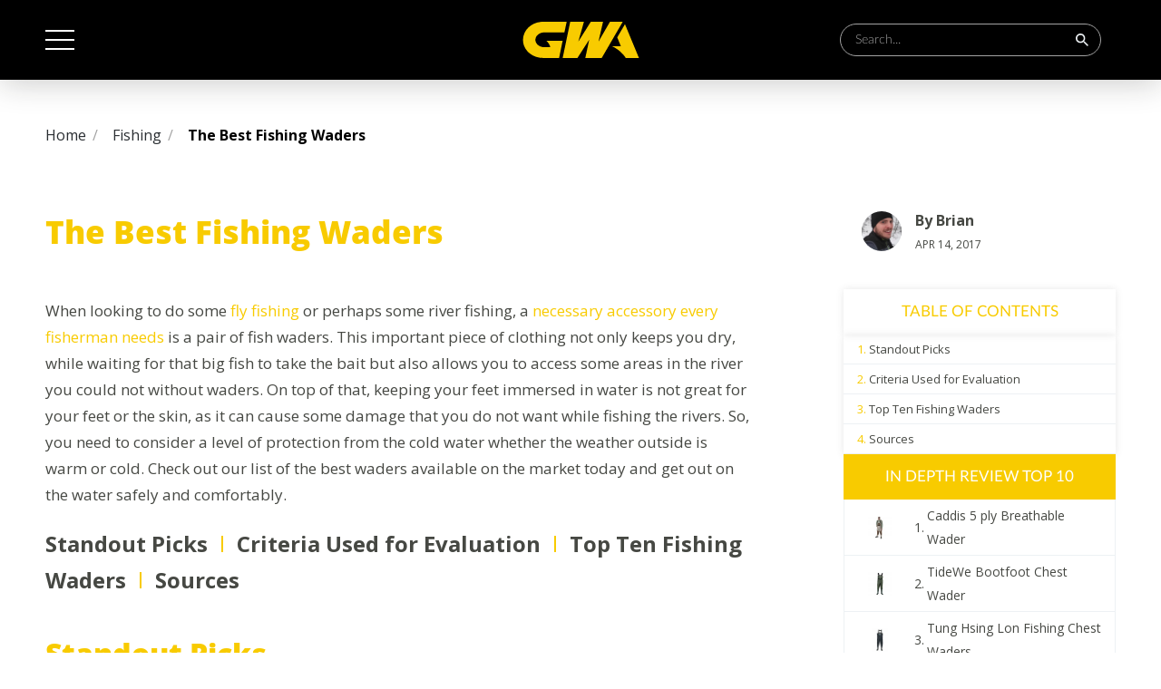

--- FILE ---
content_type: text/html; charset=UTF-8
request_url: https://gearweare.net/review/best-fishing-waders/
body_size: 50521
content:
<!DOCTYPE html><!--[if IE 7]>
<html class="ie ie7" lang="en-US" >
<![endif]--><!--[if IE 8]>
<html class="ie ie8" lang="en-US" >
<![endif]--><!--[if !(IE 7) &amp; !(IE 8)]><!--><html lang="en-US"><!--<![endif]--><head><meta charset="UTF-8"/>
<script>var __ezHttpConsent={setByCat:function(src,tagType,attributes,category,force,customSetScriptFn=null){var setScript=function(){if(force||window.ezTcfConsent[category]){if(typeof customSetScriptFn==='function'){customSetScriptFn();}else{var scriptElement=document.createElement(tagType);scriptElement.src=src;attributes.forEach(function(attr){for(var key in attr){if(attr.hasOwnProperty(key)){scriptElement.setAttribute(key,attr[key]);}}});var firstScript=document.getElementsByTagName(tagType)[0];firstScript.parentNode.insertBefore(scriptElement,firstScript);}}};if(force||(window.ezTcfConsent&&window.ezTcfConsent.loaded)){setScript();}else if(typeof getEzConsentData==="function"){getEzConsentData().then(function(ezTcfConsent){if(ezTcfConsent&&ezTcfConsent.loaded){setScript();}else{console.error("cannot get ez consent data");force=true;setScript();}});}else{force=true;setScript();console.error("getEzConsentData is not a function");}},};</script>
<script>var ezTcfConsent=window.ezTcfConsent?window.ezTcfConsent:{loaded:false,store_info:false,develop_and_improve_services:false,measure_ad_performance:false,measure_content_performance:false,select_basic_ads:false,create_ad_profile:false,select_personalized_ads:false,create_content_profile:false,select_personalized_content:false,understand_audiences:false,use_limited_data_to_select_content:false,};function getEzConsentData(){return new Promise(function(resolve){document.addEventListener("ezConsentEvent",function(event){var ezTcfConsent=event.detail.ezTcfConsent;resolve(ezTcfConsent);});});}</script>
<script>if(typeof _setEzCookies!=='function'){function _setEzCookies(ezConsentData){var cookies=window.ezCookieQueue;for(var i=0;i<cookies.length;i++){var cookie=cookies[i];if(ezConsentData&&ezConsentData.loaded&&ezConsentData[cookie.tcfCategory]){document.cookie=cookie.name+"="+cookie.value;}}}}
window.ezCookieQueue=window.ezCookieQueue||[];if(typeof addEzCookies!=='function'){function addEzCookies(arr){window.ezCookieQueue=[...window.ezCookieQueue,...arr];}}
addEzCookies([{name:"ezoab_283563",value:"mod110; Path=/; Domain=gearweare.net; Max-Age=7200",tcfCategory:"store_info",isEzoic:"true",},{name:"ezosuibasgeneris-1",value:"e5d5b50c-2fdb-4858-5253-fa9e110b2fd8; Path=/; Domain=gearweare.net; Expires=Thu, 21 Jan 2027 03:08:01 UTC; Secure; SameSite=None",tcfCategory:"understand_audiences",isEzoic:"true",}]);if(window.ezTcfConsent&&window.ezTcfConsent.loaded){_setEzCookies(window.ezTcfConsent);}else if(typeof getEzConsentData==="function"){getEzConsentData().then(function(ezTcfConsent){if(ezTcfConsent&&ezTcfConsent.loaded){_setEzCookies(window.ezTcfConsent);}else{console.error("cannot get ez consent data");_setEzCookies(window.ezTcfConsent);}});}else{console.error("getEzConsentData is not a function");_setEzCookies(window.ezTcfConsent);}</script><script type="text/javascript" data-ezscrex='false' data-cfasync='false'>window._ezaq = Object.assign({"edge_cache_status":11,"edge_response_time":819,"url":"https://gearweare.net/review/best-fishing-waders/"}, typeof window._ezaq !== "undefined" ? window._ezaq : {});</script><script type="text/javascript" data-ezscrex='false' data-cfasync='false'>window._ezaq = Object.assign({"ab_test_id":"mod110"}, typeof window._ezaq !== "undefined" ? window._ezaq : {});window.__ez=window.__ez||{};window.__ez.tf={};</script><script type="text/javascript" data-ezscrex='false' data-cfasync='false'>window.ezDisableAds = true;</script>
<script data-ezscrex='false' data-cfasync='false' data-pagespeed-no-defer>var __ez=__ez||{};__ez.stms=Date.now();__ez.evt={};__ez.script={};__ez.ck=__ez.ck||{};__ez.template={};__ez.template.isOrig=true;__ez.queue=__ez.queue||function(){var e=0,i=0,t=[],n=!1,o=[],r=[],s=!0,a=function(e,i,n,o,r,s,a){var l=arguments.length>7&&void 0!==arguments[7]?arguments[7]:window,d=this;this.name=e,this.funcName=i,this.parameters=null===n?null:w(n)?n:[n],this.isBlock=o,this.blockedBy=r,this.deleteWhenComplete=s,this.isError=!1,this.isComplete=!1,this.isInitialized=!1,this.proceedIfError=a,this.fWindow=l,this.isTimeDelay=!1,this.process=function(){f("... func = "+e),d.isInitialized=!0,d.isComplete=!0,f("... func.apply: "+e);var i=d.funcName.split("."),n=null,o=this.fWindow||window;i.length>3||(n=3===i.length?o[i[0]][i[1]][i[2]]:2===i.length?o[i[0]][i[1]]:o[d.funcName]),null!=n&&n.apply(null,this.parameters),!0===d.deleteWhenComplete&&delete t[e],!0===d.isBlock&&(f("----- F'D: "+d.name),m())}},l=function(e,i,t,n,o,r,s){var a=arguments.length>7&&void 0!==arguments[7]?arguments[7]:window,l=this;this.name=e,this.path=i,this.async=o,this.defer=r,this.isBlock=t,this.blockedBy=n,this.isInitialized=!1,this.isError=!1,this.isComplete=!1,this.proceedIfError=s,this.fWindow=a,this.isTimeDelay=!1,this.isPath=function(e){return"/"===e[0]&&"/"!==e[1]},this.getSrc=function(e){return void 0!==window.__ezScriptHost&&this.isPath(e)&&"banger.js"!==this.name?window.__ezScriptHost+e:e},this.process=function(){l.isInitialized=!0,f("... file = "+e);var i=this.fWindow?this.fWindow.document:document,t=i.createElement("script");t.src=this.getSrc(this.path),!0===o?t.async=!0:!0===r&&(t.defer=!0),t.onerror=function(){var e={url:window.location.href,name:l.name,path:l.path,user_agent:window.navigator.userAgent};"undefined"!=typeof _ezaq&&(e.pageview_id=_ezaq.page_view_id);var i=encodeURIComponent(JSON.stringify(e)),t=new XMLHttpRequest;t.open("GET","//g.ezoic.net/ezqlog?d="+i,!0),t.send(),f("----- ERR'D: "+l.name),l.isError=!0,!0===l.isBlock&&m()},t.onreadystatechange=t.onload=function(){var e=t.readyState;f("----- F'D: "+l.name),e&&!/loaded|complete/.test(e)||(l.isComplete=!0,!0===l.isBlock&&m())},i.getElementsByTagName("head")[0].appendChild(t)}},d=function(e,i){this.name=e,this.path="",this.async=!1,this.defer=!1,this.isBlock=!1,this.blockedBy=[],this.isInitialized=!0,this.isError=!1,this.isComplete=i,this.proceedIfError=!1,this.isTimeDelay=!1,this.process=function(){}};function c(e,i,n,s,a,d,c,u,f){var m=new l(e,i,n,s,a,d,c,f);!0===u?o[e]=m:r[e]=m,t[e]=m,h(m)}function h(e){!0!==u(e)&&0!=s&&e.process()}function u(e){if(!0===e.isTimeDelay&&!1===n)return f(e.name+" blocked = TIME DELAY!"),!0;if(w(e.blockedBy))for(var i=0;i<e.blockedBy.length;i++){var o=e.blockedBy[i];if(!1===t.hasOwnProperty(o))return f(e.name+" blocked = "+o),!0;if(!0===e.proceedIfError&&!0===t[o].isError)return!1;if(!1===t[o].isComplete)return f(e.name+" blocked = "+o),!0}return!1}function f(e){var i=window.location.href,t=new RegExp("[?&]ezq=([^&#]*)","i").exec(i);"1"===(t?t[1]:null)&&console.debug(e)}function m(){++e>200||(f("let's go"),p(o),p(r))}function p(e){for(var i in e)if(!1!==e.hasOwnProperty(i)){var t=e[i];!0===t.isComplete||u(t)||!0===t.isInitialized||!0===t.isError?!0===t.isError?f(t.name+": error"):!0===t.isComplete?f(t.name+": complete already"):!0===t.isInitialized&&f(t.name+": initialized already"):t.process()}}function w(e){return"[object Array]"==Object.prototype.toString.call(e)}return window.addEventListener("load",(function(){setTimeout((function(){n=!0,f("TDELAY -----"),m()}),5e3)}),!1),{addFile:c,addFileOnce:function(e,i,n,o,r,s,a,l,d){t[e]||c(e,i,n,o,r,s,a,l,d)},addDelayFile:function(e,i){var n=new l(e,i,!1,[],!1,!1,!0);n.isTimeDelay=!0,f(e+" ...  FILE! TDELAY"),r[e]=n,t[e]=n,h(n)},addFunc:function(e,n,s,l,d,c,u,f,m,p){!0===c&&(e=e+"_"+i++);var w=new a(e,n,s,l,d,u,f,p);!0===m?o[e]=w:r[e]=w,t[e]=w,h(w)},addDelayFunc:function(e,i,n){var o=new a(e,i,n,!1,[],!0,!0);o.isTimeDelay=!0,f(e+" ...  FUNCTION! TDELAY"),r[e]=o,t[e]=o,h(o)},items:t,processAll:m,setallowLoad:function(e){s=e},markLoaded:function(e){if(e&&0!==e.length){if(e in t){var i=t[e];!0===i.isComplete?f(i.name+" "+e+": error loaded duplicate"):(i.isComplete=!0,i.isInitialized=!0)}else t[e]=new d(e,!0);f("markLoaded dummyfile: "+t[e].name)}},logWhatsBlocked:function(){for(var e in t)!1!==t.hasOwnProperty(e)&&u(t[e])}}}();__ez.evt.add=function(e,t,n){e.addEventListener?e.addEventListener(t,n,!1):e.attachEvent?e.attachEvent("on"+t,n):e["on"+t]=n()},__ez.evt.remove=function(e,t,n){e.removeEventListener?e.removeEventListener(t,n,!1):e.detachEvent?e.detachEvent("on"+t,n):delete e["on"+t]};__ez.script.add=function(e){var t=document.createElement("script");t.src=e,t.async=!0,t.type="text/javascript",document.getElementsByTagName("head")[0].appendChild(t)};__ez.dot=__ez.dot||{};__ez.queue.addFileOnce('/detroitchicago/boise.js', '/detroitchicago/boise.js?gcb=195-0&cb=5', true, [], true, false, true, false);__ez.queue.addFileOnce('/parsonsmaize/abilene.js', '/parsonsmaize/abilene.js?gcb=195-0&cb=e80eca0cdb', true, [], true, false, true, false);__ez.queue.addFileOnce('/parsonsmaize/mulvane.js', '/parsonsmaize/mulvane.js?gcb=195-0&cb=e75e48eec0', true, ['/parsonsmaize/abilene.js'], true, false, true, false);__ez.queue.addFileOnce('/detroitchicago/birmingham.js', '/detroitchicago/birmingham.js?gcb=195-0&cb=539c47377c', true, ['/parsonsmaize/abilene.js'], true, false, true, false);</script>
<script data-ezscrex="false" type="text/javascript" data-cfasync="false">window._ezaq = Object.assign({"ad_cache_level":0,"adpicker_placement_cnt":0,"ai_placeholder_cache_level":0,"ai_placeholder_placement_cnt":-1,"author":"Brian","domain":"gearweare.net","domain_id":283563,"ezcache_level":1,"ezcache_skip_code":11,"has_bad_image":0,"has_bad_words":0,"is_sitespeed":0,"lt_cache_level":0,"publish_date":"2017-04-14","response_size":404607,"response_size_orig":398844,"response_time_orig":847,"template_id":120,"url":"https://gearweare.net/review/best-fishing-waders/","word_count":0,"worst_bad_word_level":0}, typeof window._ezaq !== "undefined" ? window._ezaq : {});__ez.queue.markLoaded('ezaqBaseReady');</script>
<script type='text/javascript' data-ezscrex='false' data-cfasync='false'>
window.ezAnalyticsStatic = true;

function analyticsAddScript(script) {
	var ezDynamic = document.createElement('script');
	ezDynamic.type = 'text/javascript';
	ezDynamic.innerHTML = script;
	document.head.appendChild(ezDynamic);
}
function getCookiesWithPrefix() {
    var allCookies = document.cookie.split(';');
    var cookiesWithPrefix = {};

    for (var i = 0; i < allCookies.length; i++) {
        var cookie = allCookies[i].trim();

        for (var j = 0; j < arguments.length; j++) {
            var prefix = arguments[j];
            if (cookie.indexOf(prefix) === 0) {
                var cookieParts = cookie.split('=');
                var cookieName = cookieParts[0];
                var cookieValue = cookieParts.slice(1).join('=');
                cookiesWithPrefix[cookieName] = decodeURIComponent(cookieValue);
                break; // Once matched, no need to check other prefixes
            }
        }
    }

    return cookiesWithPrefix;
}
function productAnalytics() {
	var d = {"pr":[6],"omd5":"915cb92e7ab1dd6ab771fbb5e35b6a0c","nar":"risk score"};
	d.u = _ezaq.url;
	d.p = _ezaq.page_view_id;
	d.v = _ezaq.visit_uuid;
	d.ab = _ezaq.ab_test_id;
	d.e = JSON.stringify(_ezaq);
	d.ref = document.referrer;
	d.c = getCookiesWithPrefix('active_template', 'ez', 'lp_');
	if(typeof ez_utmParams !== 'undefined') {
		d.utm = ez_utmParams;
	}

	var dataText = JSON.stringify(d);
	var xhr = new XMLHttpRequest();
	xhr.open('POST','/ezais/analytics?cb=1', true);
	xhr.onload = function () {
		if (xhr.status!=200) {
            return;
		}

        if(document.readyState !== 'loading') {
            analyticsAddScript(xhr.response);
            return;
        }

        var eventFunc = function() {
            if(document.readyState === 'loading') {
                return;
            }
            document.removeEventListener('readystatechange', eventFunc, false);
            analyticsAddScript(xhr.response);
        };

        document.addEventListener('readystatechange', eventFunc, false);
	};
	xhr.setRequestHeader('Content-Type','text/plain');
	xhr.send(dataText);
}
__ez.queue.addFunc("productAnalytics", "productAnalytics", null, true, ['ezaqBaseReady'], false, false, false, true);
</script><base href="https://gearweare.net/review/best-fishing-waders/"/>
	
	<meta name="viewport" content="width=device-width, initial-scale=1"/>
    <title>Best Fishing Waders Reviewed &amp; Tested in 2024 | Gearweare.net</title>
	<!--[if lt IE 9]>
	<script src="https://gearweare.net/wp-content/themes/rev-template-parent/js/html5.js"></script>
	<![endif]-->
	<meta name="robots" content="index, follow, max-image-preview:large, max-snippet:-1, max-video-preview:-1"/>

	<!-- This site is optimized with the Yoast SEO plugin v20.3 - https://yoast.com/wordpress/plugins/seo/ -->
	<meta name="description" content="Looking for a new pair of the best fishing waders, or simply getting started at fishing? Check out our review of a few of the top choices out there."/>
	<link rel="canonical" href="https://gearweare.net/review/best-fishing-waders/"/>
	<meta property="og:locale" content="en_US"/>
	<meta property="og:type" content="article"/>
	<meta property="og:title" content="Best Fishing Waders Reviewed &amp; Tested in 2024 | Gearweare.net"/>
	<meta property="og:description" content="Looking for a new pair of the best fishing waders, or simply getting started at fishing? Check out our review of a few of the top choices out there."/>
	<meta property="og:url" content="https://gearweare.net/review/best-fishing-waders/"/>
	<meta property="og:site_name" content="Gearweare.net"/>
	<meta property="article:modified_time" content="2021-05-06T15:28:28+00:00"/>
	<meta property="og:image" content="https://media.gearweare.net/wp-content/uploads/2017/04/fishing-waders-tested.jpg"/>
	<meta property="og:image:width" content="3000"/>
	<meta property="og:image:height" content="2000"/>
	<meta property="og:image:type" content="image/jpeg"/>
	<meta name="twitter:card" content="summary_large_image"/>
	<meta name="twitter:label1" content="Est. reading time"/>
	<meta name="twitter:data1" content="16 minutes"/>
	<script type="application/ld+json" class="yoast-schema-graph">{"@context":"https://schema.org","@graph":[{"@type":"WebPage","@id":"https://gearweare.net/review/best-fishing-waders/","url":"https://gearweare.net/review/best-fishing-waders/","name":"Best Fishing Waders Reviewed & Tested in 2024 | Gearweare.net","isPartOf":{"@id":"https://gearweare.net/#website"},"primaryImageOfPage":{"@id":"https://gearweare.net/review/best-fishing-waders/#primaryimage"},"image":{"@id":"https://gearweare.net/review/best-fishing-waders/#primaryimage"},"thumbnailUrl":"https://media.gearweare.net/wp-content/uploads/2017/04/fishing-waders-tested.jpg","datePublished":"2017-04-14T14:00:05+00:00","dateModified":"2021-05-06T15:28:28+00:00","description":"Looking for a new pair of the best fishing waders, or simply getting started at fishing? Check out our review of a few of the top choices out there.","breadcrumb":{"@id":"https://gearweare.net/review/best-fishing-waders/#breadcrumb"},"inLanguage":"en-US","potentialAction":[{"@type":"ReadAction","target":["https://gearweare.net/review/best-fishing-waders/"]}]},{"@type":"ImageObject","inLanguage":"en-US","@id":"https://gearweare.net/review/best-fishing-waders/#primaryimage","url":"https://media.gearweare.net/wp-content/uploads/2017/04/fishing-waders-tested.jpg","contentUrl":"https://media.gearweare.net/wp-content/uploads/2017/04/fishing-waders-tested.jpg","width":3000,"height":2000,"caption":"fishing waders tested"},{"@type":"BreadcrumbList","@id":"https://gearweare.net/review/best-fishing-waders/#breadcrumb","itemListElement":[{"@type":"ListItem","position":1,"name":"Home","item":"https://gearweare.net/"},{"@type":"ListItem","position":2,"name":"The Best Fishing Waders"}]},{"@type":"WebSite","@id":"https://gearweare.net/#website","url":"https://gearweare.net/","name":"Gearweare.net","description":"Outdoor Gear and Camping Equipment Reviews","potentialAction":[{"@type":"SearchAction","target":{"@type":"EntryPoint","urlTemplate":"https://gearweare.net/?s={search_term_string}"},"query-input":"required name=search_term_string"}],"inLanguage":"en-US"}]}</script>
	<!-- / Yoast SEO plugin. -->


<link rel="dns-prefetch" href="//fonts.googleapis.com"/>
		<link rel="preload" as="font" crossorigin="crossorigin" type="font/woff2" href="/wp-content/themes/rev_template/fonts/lato/LatoLatin-Medium.woff2"/>
		<link rel="preload" as="font" crossorigin="crossorigin" type="font/woff2" href="/wp-content/themes/rev_template/fonts/lato/LatoLatin-Bold.woff2"/>
		<link rel="preload" as="font" crossorigin="crossorigin" type="font/woff2" href="/wp-content/themes/rev_template/fonts/lato/LatoLatin-Regular.woff2"/>
		        <link rel="preload" as="font" crossorigin="crossorigin" type="font/woff2" href="https://fonts.gstatic.com/s/arvo/v10/tDbD2oWUg0MKqScQ7Q.woff2"/>
        <link rel="preload" as="font" crossorigin="crossorigin" type="font/woff2" href="https://fonts.gstatic.com/s/arvo/v10/tDbM2oWUg0MKoZw1-LPK8w.woff2"/>
        <link rel="preload" as="font" crossorigin="crossorigin" type="font/woff2" href="https://fonts.gstatic.com/s/montserrat/v12/JTUSjIg1_i6t8kCHKm459Wlhyw.woff2"/>
        <link rel="preload" as="font" crossorigin="crossorigin" type="font/woff2" href="https://fonts.gstatic.com/s/montserrat/v12/JTURjIg1_i6t8kCHKm45_dJE3gnD_g.woff2"/>
        <link rel="preload" as="font" crossorigin="crossorigin" type="font/woff2" href="https://fonts.gstatic.com/s/opensans/v15/mem5YaGs126MiZpBA-UN_r8OUuhp.woff2"/>
        <link rel="preload" as="font" crossorigin="crossorigin" type="font/woff2" href="https://fonts.gstatic.com/s/opensans/v15/mem8YaGs126MiZpBA-UFVZ0b.woff2"/>
        <link rel="preload" as="font" crossorigin="crossorigin" type="font/woff2" href="https://fonts.gstatic.com/s/opensans/v15/mem5YaGs126MiZpBA-UN7rgOUuhp.woff2"/>
        <link rel="preload" as="font" crossorigin="crossorigin" type="font/woff2" href="https://fonts.gstatic.com/s/opensans/v15/mem5YaGs126MiZpBA-UNirkOUuhp.woff2"/>
        <link rel="preload" as="font" crossorigin="crossorigin" type="font/woff2" href="https://fonts.gstatic.com/s/opensans/v15/mem5YaGs126MiZpBA-UN8rsOUuhp.woff2"/>
        <link rel="preload" as="font" crossorigin="crossorigin" type="font/ttf" href="/wp-content/themes/rev-template-parent/fonts/WT-ico-font/WT-ico-font.ttf?9jtmf4"/>
        <link rel="preload" as="font" crossorigin="crossorigin" type="font/ttf" href="/wp-content/themes/rev-template-parent/fonts/star/star.woff"/>
            <link rel="icon" type="image/x-icon" href="/favicon.ico"/>
			<link rel="stylesheet" id="wp-block-library-css" href="https://gearweare.net/wp-includes/css/dist/block-library/style.min.css?ver=6.1.1" type="text/css" media="all"/>
<link rel="stylesheet" id="classic-theme-styles-css" href="https://gearweare.net/wp-includes/css/classic-themes.min.css?ver=1" type="text/css" media="all"/>
<style id="global-styles-inline-css" type="text/css">
body{--wp--preset--color--black: #000000;--wp--preset--color--cyan-bluish-gray: #abb8c3;--wp--preset--color--white: #ffffff;--wp--preset--color--pale-pink: #f78da7;--wp--preset--color--vivid-red: #cf2e2e;--wp--preset--color--luminous-vivid-orange: #ff6900;--wp--preset--color--luminous-vivid-amber: #fcb900;--wp--preset--color--light-green-cyan: #7bdcb5;--wp--preset--color--vivid-green-cyan: #00d084;--wp--preset--color--pale-cyan-blue: #8ed1fc;--wp--preset--color--vivid-cyan-blue: #0693e3;--wp--preset--color--vivid-purple: #9b51e0;--wp--preset--gradient--vivid-cyan-blue-to-vivid-purple: linear-gradient(135deg,rgba(6,147,227,1) 0%,rgb(155,81,224) 100%);--wp--preset--gradient--light-green-cyan-to-vivid-green-cyan: linear-gradient(135deg,rgb(122,220,180) 0%,rgb(0,208,130) 100%);--wp--preset--gradient--luminous-vivid-amber-to-luminous-vivid-orange: linear-gradient(135deg,rgba(252,185,0,1) 0%,rgba(255,105,0,1) 100%);--wp--preset--gradient--luminous-vivid-orange-to-vivid-red: linear-gradient(135deg,rgba(255,105,0,1) 0%,rgb(207,46,46) 100%);--wp--preset--gradient--very-light-gray-to-cyan-bluish-gray: linear-gradient(135deg,rgb(238,238,238) 0%,rgb(169,184,195) 100%);--wp--preset--gradient--cool-to-warm-spectrum: linear-gradient(135deg,rgb(74,234,220) 0%,rgb(151,120,209) 20%,rgb(207,42,186) 40%,rgb(238,44,130) 60%,rgb(251,105,98) 80%,rgb(254,248,76) 100%);--wp--preset--gradient--blush-light-purple: linear-gradient(135deg,rgb(255,206,236) 0%,rgb(152,150,240) 100%);--wp--preset--gradient--blush-bordeaux: linear-gradient(135deg,rgb(254,205,165) 0%,rgb(254,45,45) 50%,rgb(107,0,62) 100%);--wp--preset--gradient--luminous-dusk: linear-gradient(135deg,rgb(255,203,112) 0%,rgb(199,81,192) 50%,rgb(65,88,208) 100%);--wp--preset--gradient--pale-ocean: linear-gradient(135deg,rgb(255,245,203) 0%,rgb(182,227,212) 50%,rgb(51,167,181) 100%);--wp--preset--gradient--electric-grass: linear-gradient(135deg,rgb(202,248,128) 0%,rgb(113,206,126) 100%);--wp--preset--gradient--midnight: linear-gradient(135deg,rgb(2,3,129) 0%,rgb(40,116,252) 100%);--wp--preset--duotone--dark-grayscale: url('#wp-duotone-dark-grayscale');--wp--preset--duotone--grayscale: url('#wp-duotone-grayscale');--wp--preset--duotone--purple-yellow: url('#wp-duotone-purple-yellow');--wp--preset--duotone--blue-red: url('#wp-duotone-blue-red');--wp--preset--duotone--midnight: url('#wp-duotone-midnight');--wp--preset--duotone--magenta-yellow: url('#wp-duotone-magenta-yellow');--wp--preset--duotone--purple-green: url('#wp-duotone-purple-green');--wp--preset--duotone--blue-orange: url('#wp-duotone-blue-orange');--wp--preset--font-size--small: 13px;--wp--preset--font-size--medium: 20px;--wp--preset--font-size--large: 36px;--wp--preset--font-size--x-large: 42px;--wp--preset--spacing--20: 0.44rem;--wp--preset--spacing--30: 0.67rem;--wp--preset--spacing--40: 1rem;--wp--preset--spacing--50: 1.5rem;--wp--preset--spacing--60: 2.25rem;--wp--preset--spacing--70: 3.38rem;--wp--preset--spacing--80: 5.06rem;}:where(.is-layout-flex){gap: 0.5em;}body .is-layout-flow > .alignleft{float: left;margin-inline-start: 0;margin-inline-end: 2em;}body .is-layout-flow > .alignright{float: right;margin-inline-start: 2em;margin-inline-end: 0;}body .is-layout-flow > .aligncenter{margin-left: auto !important;margin-right: auto !important;}body .is-layout-constrained > .alignleft{float: left;margin-inline-start: 0;margin-inline-end: 2em;}body .is-layout-constrained > .alignright{float: right;margin-inline-start: 2em;margin-inline-end: 0;}body .is-layout-constrained > .aligncenter{margin-left: auto !important;margin-right: auto !important;}body .is-layout-constrained > :where(:not(.alignleft):not(.alignright):not(.alignfull)){max-width: var(--wp--style--global--content-size);margin-left: auto !important;margin-right: auto !important;}body .is-layout-constrained > .alignwide{max-width: var(--wp--style--global--wide-size);}body .is-layout-flex{display: flex;}body .is-layout-flex{flex-wrap: wrap;align-items: center;}body .is-layout-flex > *{margin: 0;}:where(.wp-block-columns.is-layout-flex){gap: 2em;}.has-black-color{color: var(--wp--preset--color--black) !important;}.has-cyan-bluish-gray-color{color: var(--wp--preset--color--cyan-bluish-gray) !important;}.has-white-color{color: var(--wp--preset--color--white) !important;}.has-pale-pink-color{color: var(--wp--preset--color--pale-pink) !important;}.has-vivid-red-color{color: var(--wp--preset--color--vivid-red) !important;}.has-luminous-vivid-orange-color{color: var(--wp--preset--color--luminous-vivid-orange) !important;}.has-luminous-vivid-amber-color{color: var(--wp--preset--color--luminous-vivid-amber) !important;}.has-light-green-cyan-color{color: var(--wp--preset--color--light-green-cyan) !important;}.has-vivid-green-cyan-color{color: var(--wp--preset--color--vivid-green-cyan) !important;}.has-pale-cyan-blue-color{color: var(--wp--preset--color--pale-cyan-blue) !important;}.has-vivid-cyan-blue-color{color: var(--wp--preset--color--vivid-cyan-blue) !important;}.has-vivid-purple-color{color: var(--wp--preset--color--vivid-purple) !important;}.has-black-background-color{background-color: var(--wp--preset--color--black) !important;}.has-cyan-bluish-gray-background-color{background-color: var(--wp--preset--color--cyan-bluish-gray) !important;}.has-white-background-color{background-color: var(--wp--preset--color--white) !important;}.has-pale-pink-background-color{background-color: var(--wp--preset--color--pale-pink) !important;}.has-vivid-red-background-color{background-color: var(--wp--preset--color--vivid-red) !important;}.has-luminous-vivid-orange-background-color{background-color: var(--wp--preset--color--luminous-vivid-orange) !important;}.has-luminous-vivid-amber-background-color{background-color: var(--wp--preset--color--luminous-vivid-amber) !important;}.has-light-green-cyan-background-color{background-color: var(--wp--preset--color--light-green-cyan) !important;}.has-vivid-green-cyan-background-color{background-color: var(--wp--preset--color--vivid-green-cyan) !important;}.has-pale-cyan-blue-background-color{background-color: var(--wp--preset--color--pale-cyan-blue) !important;}.has-vivid-cyan-blue-background-color{background-color: var(--wp--preset--color--vivid-cyan-blue) !important;}.has-vivid-purple-background-color{background-color: var(--wp--preset--color--vivid-purple) !important;}.has-black-border-color{border-color: var(--wp--preset--color--black) !important;}.has-cyan-bluish-gray-border-color{border-color: var(--wp--preset--color--cyan-bluish-gray) !important;}.has-white-border-color{border-color: var(--wp--preset--color--white) !important;}.has-pale-pink-border-color{border-color: var(--wp--preset--color--pale-pink) !important;}.has-vivid-red-border-color{border-color: var(--wp--preset--color--vivid-red) !important;}.has-luminous-vivid-orange-border-color{border-color: var(--wp--preset--color--luminous-vivid-orange) !important;}.has-luminous-vivid-amber-border-color{border-color: var(--wp--preset--color--luminous-vivid-amber) !important;}.has-light-green-cyan-border-color{border-color: var(--wp--preset--color--light-green-cyan) !important;}.has-vivid-green-cyan-border-color{border-color: var(--wp--preset--color--vivid-green-cyan) !important;}.has-pale-cyan-blue-border-color{border-color: var(--wp--preset--color--pale-cyan-blue) !important;}.has-vivid-cyan-blue-border-color{border-color: var(--wp--preset--color--vivid-cyan-blue) !important;}.has-vivid-purple-border-color{border-color: var(--wp--preset--color--vivid-purple) !important;}.has-vivid-cyan-blue-to-vivid-purple-gradient-background{background: var(--wp--preset--gradient--vivid-cyan-blue-to-vivid-purple) !important;}.has-light-green-cyan-to-vivid-green-cyan-gradient-background{background: var(--wp--preset--gradient--light-green-cyan-to-vivid-green-cyan) !important;}.has-luminous-vivid-amber-to-luminous-vivid-orange-gradient-background{background: var(--wp--preset--gradient--luminous-vivid-amber-to-luminous-vivid-orange) !important;}.has-luminous-vivid-orange-to-vivid-red-gradient-background{background: var(--wp--preset--gradient--luminous-vivid-orange-to-vivid-red) !important;}.has-very-light-gray-to-cyan-bluish-gray-gradient-background{background: var(--wp--preset--gradient--very-light-gray-to-cyan-bluish-gray) !important;}.has-cool-to-warm-spectrum-gradient-background{background: var(--wp--preset--gradient--cool-to-warm-spectrum) !important;}.has-blush-light-purple-gradient-background{background: var(--wp--preset--gradient--blush-light-purple) !important;}.has-blush-bordeaux-gradient-background{background: var(--wp--preset--gradient--blush-bordeaux) !important;}.has-luminous-dusk-gradient-background{background: var(--wp--preset--gradient--luminous-dusk) !important;}.has-pale-ocean-gradient-background{background: var(--wp--preset--gradient--pale-ocean) !important;}.has-electric-grass-gradient-background{background: var(--wp--preset--gradient--electric-grass) !important;}.has-midnight-gradient-background{background: var(--wp--preset--gradient--midnight) !important;}.has-small-font-size{font-size: var(--wp--preset--font-size--small) !important;}.has-medium-font-size{font-size: var(--wp--preset--font-size--medium) !important;}.has-large-font-size{font-size: var(--wp--preset--font-size--large) !important;}.has-x-large-font-size{font-size: var(--wp--preset--font-size--x-large) !important;}
.wp-block-navigation a:where(:not(.wp-element-button)){color: inherit;}
:where(.wp-block-columns.is-layout-flex){gap: 2em;}
.wp-block-pullquote{font-size: 1.5em;line-height: 1.6;}
</style>
<link rel="stylesheet" id="up-posts-css" href="https://gearweare.net/wp-content/plugins/isup-posts/css/front.css?ver=1.0.6" type="text/css" media="all"/>
<link rel="stylesheet" id="srp-style-css" href="https://gearweare.net/wp-content/plugins/simple-review-post/public/assets/css/style.css?ver=2.2.7" type="text/css" media="all"/>
<link rel="stylesheet" id="srp-table-style-css" href="https://gearweare.net/wp-content/plugins/simple-review-post/public/assets/css/stp-table-front.css?ver=6.1.1" type="text/css" media="all"/>
<link rel="stylesheet" id="toc-screen-css" href="https://gearweare.net/wp-content/plugins/table-of-contents-plus/screen.css?ver=9601" type="text/css" media="all"/>
<link rel="stylesheet" id="easyazonpro-popovers-css" href="https://gearweare.net/wp-content/plugins/amazon-affiliate/public/popovers/resources/popovers.css?ver=2.1.0" type="text/css" media="all"/>
<link rel="stylesheet" id="dn-posts-css" href="https://gearweare.net/wp-content/themes/rev_template/inc_child/dn-posts/css/dn-posts.css?ver=1.2.1" type="text/css" media="all"/>
<link rel="stylesheet" id="native-asd-css-css" href="https://gearweare.net/wp-content/themes/rev_template/inc_child/native-asd/assets/native-asd.css?ver=1.0.5" type="text/css" media="all"/>
<link rel="stylesheet" id="slick-style-css" href="https://gearweare.net/wp-content/themes/rev-template-parent/css/slick.css?ver=2.8.41.0.16" type="text/css" media="all"/>
<link rel="stylesheet" id="rating-style-css" href="https://gearweare.net/wp-content/themes/rev-template-parent/css/rating.css?ver=2.8.41.0.16" type="text/css" media="all"/>
<link rel="stylesheet" id="bxslider-style-css" href="https://gearweare.net/wp-content/themes/rev-template-parent/css/jquery.bxslider.css?ver=2.8.41.0.16" type="text/css" media="all"/>
<link rel="stylesheet" id="flipclock-style-css" href="https://gearweare.net/wp-content/themes/rev-template-parent/css/flipclock.css?ver=2.8.41.0.16" type="text/css" media="all"/>
<link rel="stylesheet" id="font-style-css" href="https://gearweare.net/wp-content/themes/rev-template-parent/css/font-style.css?ver=2.8.41.0.16" type="text/css" media="all"/>
<link rel="stylesheet" id="rev_template-main-style-css" href="https://gearweare.net/wp-content/themes/rev-template-parent/css/main-style.css?ver=2.8.41.0.16" type="text/css" media="all"/>
<link rel="stylesheet" id="common-style-css" href="https://gearweare.net/wp-content/themes/rev-template-parent/css/common.css?ver=2.8.41.0.16" type="text/css" media="all"/>
<link rel="stylesheet" id="rev_template-new-bg-2021-css" href="https://gearweare.net/wp-content/themes/rev-template-parent/css/new-bg-2021.css?ver=2.8.41.0.16" type="text/css" media="all"/>
<link rel="stylesheet" id="rev_template-swiper-slider-css" href="https://gearweare.net/wp-content/themes/rev-template-parent/css/swiper-bundle.min.css?ver=2.8.41.0.16" type="text/css" media="all"/>
<link rel="stylesheet" id="rev_template-fancybox-css-css" href="https://gearweare.net/wp-content/themes/rev-template-parent/css/jquery.fancybox.min.css?ver=2.8.41.0.16" type="text/css" media="all"/>
<link rel="stylesheet" id="rev_template-style-css" href="https://gearweare.net/wp-content/themes/rev_template/style.css?ver=2.8.41.0.16" type="text/css" media="all"/>
<!--[if lt IE 9]>
<link rel='stylesheet' id='rev_template-ie-css' href='https://gearweare.net/wp-content/themes/rev-template-parent/css/ie.css?ver=2.8.41.0.16' type='text/css' media='all' />
<![endif]-->
<link rel="stylesheet" id="guide_badge-style-css" href="https://gearweare.net/wp-content/themes/rev-template-parent/inc/guide_badge/guide_badge.css?ver=1.2.5" type="text/css" media="all"/>
<link rel="stylesheet" id="advertising-site-css" href="https://gearweare.net/wp-content/themes/rev-template-parent/inc/rc-native/assets/site/rc-native.css?ver=1.1.1" type="text/css" media="all"/>
<link rel="stylesheet" id="giveaway-style-css" href="https://gearweare.net/wp-content/themes/rev-template-parent/inc/giveaway/assets/giveaway.css?ver=1.0.4" type="text/css" media="all"/>
<link rel="stylesheet" id="newsletter-css" href="https://gearweare.net/wp-content/plugins/newsletter/style.css?ver=7.6.8" type="text/css" media="all"/>
<link rel="stylesheet" id="tablepress-default-css" href="https://gearweare.net/wp-content/plugins/tablepress/css/build/default.css?ver=2.0.4" type="text/css" media="all"/>
<link rel="stylesheet" id="inc-rating-style-css" href="https://gearweare.net/wp-content/themes/rev-template-parent/inc/rating/rating.css?ver=2.8.41.0.16" type="text/css" media="all"/>
<link rel="stylesheet" id="fontawesome-css" href="//maxcdn.bootstrapcdn.com/font-awesome/4.3.0/css/font-awesome.min.css?ver=4.3.0" type="text/css" media="all"/>
<link rel="stylesheet" id="google-font-open-sans-css" href="//fonts.googleapis.com/css?family=Open+Sans%3A400%2C300%2C700&amp;ver=6.1.1" type="text/css" media="all"/>
<link rel="stylesheet" id="mb-css" href="https://gearweare.net/wp-content/plugins/mango-buttons/public/style/mb-button.css?ver=1.2.9" type="text/css" media="all"/>
<script type="text/javascript" defer="defer" src="https://gearweare.net/wp-content/plugins/isup-posts/js/front.js?ver=1.0.6" id="up-posts-js"></script>
<script type="text/javascript" id="jquery-core-js-extra">
/* <![CDATA[ */
var affiliate_stat = {"url":"https:\/\/gearweare.net\/wp-admin\/admin-ajax.php","action":"aaff_stat"};
/* ]]> */
</script>
<script type="text/javascript" src="https://gearweare.net/wp-includes/js/jquery/jquery.min.js?ver=3.6.1" id="jquery-core-js"></script>
<script type="text/javascript" defer="defer" src="https://gearweare.net/wp-includes/js/jquery/jquery-migrate.min.js?ver=3.3.2" id="jquery-migrate-js"></script>
<script type="text/javascript" defer="defer" src="https://gearweare.net/wp-content/plugins/simple-review-post/public/assets/js/simple-review-post.js?ver=2.2.7" id="srpost-script-js"></script>
<script type="text/javascript" id="tho-header-js-js-extra">
/* <![CDATA[ */
var THO_Head = {"variations":[],"post_id":"12539","element_tag":"thrive_headline","woo_tag":"tho_woo"};
/* ]]> */
</script>
<script type="text/javascript" defer="defer" src="https://gearweare.net/wp-content/plugins/thrive-headline-optimizer/frontend/js/header.min.js?ver=2.3.1" id="tho-header-js-js"></script>
<script type="text/javascript" id="native-asd-js-js-extra">
/* <![CDATA[ */
var native_asd = {"id":"ImFtem4tYXNzb2MtYWQtMWRiNmYzYjYtMDc4Ni00MTM5LThiNjctNWUwMjMzZjk3MzI4Ig==","src":"IlwvXC96LW5hLmFtYXpvbi1hZHN5c3RlbS5jb21cL3dpZGdldHNcL29uZWpzP01hcmtldFBsYWNlPVVTJmFkSW5zdGFuY2VJZD0xZGI2ZjNiNi0wNzg2LTQxMzktOGI2Ny01ZTAyMzNmOTczMjgi"};
/* ]]> */
</script>
<script type="text/javascript" defer="defer" src="https://gearweare.net/wp-content/themes/rev_template/inc_child/native-asd/assets/native-asd.js?ver=1.0.5" id="native-asd-js-js"></script>
<link rel="https://api.w.org/" href="https://gearweare.net/wp-json/"/><link rel="alternate" type="application/json" href="https://gearweare.net/wp-json/wp/v2/pages/12539"/><link rel="alternate" type="application/json+oembed" href="https://gearweare.net/wp-json/oembed/1.0/embed?url=https%3A%2F%2Fgearweare.net%2Freview%2Fbest-fishing-waders%2F"/>
<link rel="alternate" type="text/xml+oembed" href="https://gearweare.net/wp-json/oembed/1.0/embed?url=https%3A%2F%2Fgearweare.net%2Freview%2Fbest-fishing-waders%2F&amp;format=xml"/>
<style>.back-redirect .dn-main-section{display: none;}</style><script type="application/ld+json">{"@context":"http://schema.org","@type":"Review","dateCreated":"2017-04-14 15:00:053600","datePublished":"2017-04-14 15:00:053600","dateModified":"2021-05-06 16:28:283600","url":"https://gearweare.net/review/best-fishing-waders/","headline":"The Best Fishing Waders","name":"The Best Fishing Waders","reviewBody":"When looking to do some <a href=\"https://gearweare.net/review/best-fly-fishing-gear/\">fly fishing</a>\u00a0or perhaps some river fishing, a <a href=\"https://gearweare.net/review/best-kayak-fishing-accessories/\">necessary accessory every fisherman needs</a> is a pair of fish waders. This important piece of clothing not only keeps you dry, while waiting for that big fish to take the bait but also allows you to access some areas in the river you could not without waders.\u00a0On top of that, keeping your feet immersed in\u00a0water is not great for your feet or the skin, as it can cause some damage that you do not want while fishing the rivers. So, you need to consider a level of protection from the cold water whether the weather outside is warm or cold.  Check out our list of the best waders available on the market today and get out on the water safely and comfortably.","mainEntityOfPage":{"@type":"WebPage","@id":"https://gearweare.net/review/best-fishing-waders/"},"author":{"@type":"Person","name":"Brian"},"image":{"@type":"ImageObject","url":"https://media.gearweare.net/wp-content/uploads/2017/04/fishing-waders-tested-604x270.jpg","width":604,"height":270},"publisher":{"@type":"Organization","name":"Gearweare.net","logo":{"@type":"ImageObject","url":"https://gearweare.net/wp-content/themes/rev_template/images/logo-gear.png"}},"itemReviewed":{"@type":"Product","name":"The Best Fishing Waders","description":"When looking to do some <a href=\"https://gearweare.net/review/best-fly-fishing-gear/\">fly fishing</a>\u00a0or perhaps some river fishing, a <a href=\"https://gearweare.net/review/best-kayak-fishing-accessories/\">necessary accessory every fisherman needs</a> is a pair of fish waders. This important piece of clothing not only keeps you dry, while waiting for that big fish to take the bait but also allows you to access some areas in the river you could not without waders.\u00a0On top of that, keeping your feet immersed in\u00a0water is not great for your feet or the skin, as it can cause some damage that you do not want while fishing the rivers. So, you need to consider a level of protection from the cold water whether the weather outside is warm or cold.  Check out our list of the best waders available on the market today and get out on the water safely and comfortably.","image":"https://media.gearweare.net/wp-content/uploads/2017/04/fishing-waders-tested-604x270.jpg","sku":0,"mpn":0,"brand":{"@type":"Brand","name":"Brand"},"offers":{"@type":"AggregateOffer","lowPrice":82.01,"highPrice":82.01,"priceCurrency":"USD","offerCount":10},"review":{"@type":"Review","reviewRating":{"@type":"Rating","ratingValue":88.2,"bestRating":100,"worstRating":0},"author":{"@type":"Person","name":"Brian"}},"aggregateRating":{"@type":"AggregateRating","ratingValue":88.2,"reviewCount":10,"bestRating":100,"worstRating":0}}}</script>
<script type="application/ld+json">{"@context":"https://schema.org","@type":"FAQPage","mainEntity":[{"@type":"Question","name":"Is neoprene the better material to purchase for fishing waders?","acceptedAnswer":{"@type":"Answer","text":"Neoprene isn\u2019t necessarily the best material, but it\u2019s a popular one and it is quite durable. The main reason you find it present in fishing waders is that it is the same type of material you\u2019d find in wetsuits. You get a semi-permeable membrane with neoprene, so you do get decent breathability. One of the main reasons why this material is so popular is because it is easy to patch if it gets a hole in it, so neoprene has the ability to be fixed and reused, and you won\u2019t have to get rid of your fishing waders."}},{"@type":"Question","name":"How might weather and climate affect my choice?","acceptedAnswer":{"@type":"Answer","text":"Depending on when you plan on doing your fishing and where you\u2019ll be dealing with various types of climates. Some of the selections on our list come with insulation, and if you tend to fish often where the weather is very warm, that wouldn\u2019t be an ideal selection for you. So, make sure that if you are in hot weather often, you purchase something breathable and without insulation. If you plan on fishing often when the weather is colder, then consider getting something with insulation."}},{"@type":"Question","name":"Should I get felt soled boots so I don\u2019t slip?","acceptedAnswer":{"@type":"Answer","text":"If you never plan to wear your waders in fresh water then, sure. But many states are making it illegal to wear felt soled boots in fresh water since they transmit invasive species from one waterway to another. It\u2019s my opinion that you should stay away from felt soles entirely."}},{"@type":"Question","name":"What if my waders start to leak?","acceptedAnswer":{"@type":"Answer","text":"There are patches available that are easy to put on neoprene waders. \u00a0That\u2019s if they get punctured. If a seam fails, you need to send them back to the manufacturer to be replaced or repaired. If you are under warranty you are covered. If not you might need to buy new ones. Perfect time to upgrade to those other waders you have been wanting!"}},{"@type":"Question","name":"How can I pick the right size wader?","acceptedAnswer":{"@type":"Answer","text":"The general rule of thumb is to buy waders that are 2 inches longer than your actual inseam. Check for the dimensions before you buy. Sometimes Large, XXL or whatever don\u2019t tell you much about if they will fit or not. \u00a0Don\u2019t go too big, however as you don\u2019t want them to be too baggy."}},{"@type":"Question","name":"Should I get waders with boots?","acceptedAnswer":{"@type":"Answer","text":"That\u2019s really a matter of personal preference. If you already have a good pair of waterproof boots, then you won\u2019t need to worry about the bottom area of your waders and can probably save some money. And if you prefer boots, then you won\u2019t need waders with boots. It\u2019s really up to you if you need the whole package."}}]}</script>

<!-- Custom scripts -->
<!-- Google Tag Manager -->
<script>(function(w,d,s,l,i){w[l]=w[l]||[];w[l].push({'gtm.start':
new Date().getTime(),event:'gtm.js'});var f=d.getElementsByTagName(s)[0],
j=d.createElement(s),dl=l!='dataLayer'?'&l='+l:'';j.async=true;j.src=
'https://www.googletagmanager.com/gtm.js?id='+i+dl;f.parentNode.insertBefore(j,f);
})(window,document,'script','dataLayer','GTM-W8WXKGM');</script>
<meta name="getlinko-verify-code" content="getlinko-verify-aebc7c1a9f1b807c32c6c99fa95a9603e9db279a"/>
<script src="https://jsc.adskeeper.com/site/1043598.js" async="">
</script>
<!-- End Google Tag Manager -->

<meta name="pepperjam_domain_verify" content="Pepperjam Verification"/>
<script data-ad-client="ca-pub-6542576327212509" async="" src="https://pagead2.googlesyndication.com/pagead/js/adsbygoogle.js"></script>

<!-- Facebook Pixel Code -->
<script>
!function(f,b,e,v,n,t,s)
{if(f.fbq)return;n=f.fbq=function(){n.callMethod?
n.callMethod.apply(n,arguments):n.queue.push(arguments)};
if(!f._fbq)f._fbq=n;n.push=n;n.loaded=!0;n.version='2.0';
n.queue=[];t=b.createElement(e);t.async=!0;
t.src=v;s=b.getElementsByTagName(e)[0];
s.parentNode.insertBefore(t,s)}(window,document,'script',
'https://connect.facebook.net/en_US/fbevents.js');
 fbq('init', '946540722549684'); 
fbq('track', 'PageView');
</script>
<noscript>
 <img height="1" width="1" 
src="https://www.facebook.com/tr?id=946540722549684&ev=PageView
&noscript=1"/>
</noscript>
<!-- End Facebook Pixel Code -->
<meta name="fo-verify" content="0e5f4882-237c-4449-8ea9-5703af93c9f7"/>
<meta name="am-api-token" content="HgA-PQqw0"/>
<!-- /Custom scripts -->		<style>
			img.avatar-no-border {
				border-radius: 0 !important;
			}
		</style>
			<style type="text/css" id="rev_template-header-css">
				.site-title,
		.site-description {
			color: #f8cb00;
		}
		</style>
	<style type="text/css">
        .nav-menu > li > a {
        color: #f8cb00;
    }

    
    
    .site-navigation-search .search-form:before {
        background: -moz-linear-gradient(left, rgba(0,0,0, 0.01) 0%, rgba(0,0,0, 0.65) 22%, rgba(0,0,0, 0.95) 48%, rgba(0,0,0, 0.65) 75%, rgba(0,0,0, 0.01) 100%);
        background: -webkit-linear-gradient(left, rgba(0,0,0, 0.01) 0%, rgba(0,0,0, 0.65) 22%, rgba(0,0,0, 0.95) 48%, rgba(0,0,0, 0.65) 75%, rgba(0,0,0, 0.01) 100%);
        background: linear-gradient(to right, rgba(0,0,0, 0.01) 0%, rgba(0,0,0, 0.65) 22%, rgba(0,0,0, 0.95) 48%, rgba(0,0,0, 0.65) 75%, rgba(0,0,0, 0.01) 100%);
    }
    
        .widget .toc_widget_list li a:hover, .blog-cat-post-likes, .top-stories-nav li, .authors-page-title-ico:before, .authors-page-title-editors-ico:before, .authors-page-title-res-ico:before, .conclusion-item-content, .own-thumb-pager-title {
        color: #f8cb00;
    }

    .slider-min #thumb-pager a.active, .slider-min #thumb-pager a.active:hover, .editor-rating-banner .details-rating-more, .most-viewed-slide-wrap .slick-slider, .most-viewed-slide-wrap .slick-dots li.slick-active,
    .top-stories-nav li, .authors-page-title, .review-post-main-content-facts {
        border-color: #f8cb00;
    }

    .top-stories-nav li.active:before {
        border-top-color: #f8cb00;
    }

    .filter-by-button, .close-sidebar-filter:before, .close-sidebar-filter:after, .top-review-left-banner, .review-cat-item-childs li:before, .most-viewed-slide-wrap .slick-dots li button,
    .top-stories-nav li.active, .authors-statistics-item-count-last-period {
        background: #f8cb00;
    }

    </style>
	        <style type="text/css">

                        /*Custom header styles*/
            .site-header, .navbar .toggled-on .menu-menu-chinh-container {
                background: #000000;
            }

            .site-navigation-search .search-form:before {
                background: -moz-linear-gradient(left, rgba(0,0,0, 0.01) 0%, rgba(0,0,0, 0.65) 22%, rgba(0,0,0, 0.95) 48%, rgba(31, 29, 53, 0.65) 75%, rgba(0,0,0, 0.01) 100%);
                background: -webkit-linear-gradient(left, rgba(0,0,0, 0.01) 0%, rgba(0,0,0, 0.65) 22%, rgba(0,0,0, 0.95) 48%, rgba(31, 29, 53, 0.65) 75%, rgba(0,0,0, 0.01) 100%);
                background: linear-gradient(to right, rgba(0,0,0, 0.01) 0%, rgba(0,0,0, 0.65) 22%, rgba(0,0,0, 0.95) 48%, rgba(31, 29, 53, 0.65) 75%, rgba(0,0,0, 0.01) 100%);
            }

            
                        /*Custom footer styles*/
            .site-footer {
                background: #000000;
            }

            
                        /*Bage icon*/
            .editor-rating-banner:before, .top-review-left-banner:before {
                background: url("https://gearweare.net/wp-content/uploads/2018/08/hover_logo-300x300.png") no-repeat;
                background-size: 100% 100%;
            }

            
                        /*Hover logo*/
            .main-top-review-link > span .review-link-bage, .main-last-review-link > span .review-link-bage, .single-list-item .review-cat-post-image-link:after {
                background: url("https://gearweare.net/wp-content/uploads/2017/05/hover_logo.png") no-repeat;
                background-size: 100% 100%;
            }

            
                        /*Custom footer styles*/
            .site-footer, .footer-nav-menu-item li a, .footer-main-menu li a {
                color: #ffffff;
            }

            .footer-nav-menu-item .inline li:before {
                background: #ffffff;
            }

            
            
            /*Item background*/
            
            /*Custom styles*/
                        a, i.hunt-icon, .comment-author .fn, .comment-author .url, .comment-reply-link, .comment-reply-login, .footer-nav-menu-item li a:hover, .footer-main-menu li a:hover,
            .site-navigation-search > span, .last-article-likes, .last-article-comments, .blog-cat-post-views, .blog-cat-post-comments, .post-comments-count, .post-likes, .blog-cat-post-share,
            .top-stories-item-info, .blog-cat-list li, .blog-cat-no-news, .post-author .display-name span, .post-date, .post-users-rating-link, .post-amazon-link, .post-amazon-link:hover,
            .review-post-main-content h2, .see-review-content, .nothing-found h2.title, .blog-list-item .post-date, .guide-list-item .review-list-post-title a, .price-links-sidebar .price-link-arrow:hover,
            .radio-btn input[type="radio"]:checked + label, .radio-btn input[type="radio"]:checked + label i.hunt-icon, .sidebar-categories-list li a:hover, .sidebar-categories-list li a:hover > span,
            .review-list-item-link:hover, .sidebar-review-filter .sidebar-categories-list li.list-item-active > a, .sidebar-brands-filter .sidebar-categories-list li.list-item-active > a,
            .sidebar-review-filter .sidebar-categories-list li.list-item-active > a > span.category-count, .sidebar-brands-filter .sidebar-categories-list li.list-item-active span.category-count, .sidebar-brands-filter .sidebar-categories-list > li:first-child.list-item-active > a,
            .sidebar-brands-filter .sidebar-categories-list > li:first-child.list-item-active > a > span.category-count, .ajax-spinner-list span, .site-content .srp-simple-review-attributes .srp-star-rating span:before, .site-content .srp-post-content-link,
            .site-content .srp-price, .full-review-link a:hover, .review-pros-content span:before, .review-pros-content ul li:before, .review-pros-content p:before, .related-post-views, .review-item-image-hover > a > span,
            .post-users-rating .rating-details, .rating-modal .success, .slider-min .slide-amazon-link, .slide-amazon-link-wrap a, .row-list-item .post-date, .row-list-item .row-list-post-views, .row-list-post-share,
            .ajax-spinner-list i, .row-list-post-info .row-list-post-more-link, .review-cat-post-image .review-cat-left-banner:before, .row-list-guide-banner:before, .row-list-post-info .row-list-post-more-link:before,
            .full-review-link a:hover span:before, .see-review-content:before, .rating-modal .response.active i, .editor-rating-banner .details-rating-more, .editor-rating-banner .details-rating-block .score,
            .editor-rating-banner .details-rating-block .score-calculating, .ajax-search-form ul.search-results li a:hover, .row-list-single-banner, .nav-menu > li > .sub-menu > li > .sub-menu > li.menu-item-view-all > a,
            .widget .toc_widget_list li a:hover, .authors-page-title-ico:before, .authors-page-title-editors-ico:before, .authors-page-title-res-ico:before, .conclusion-item-content, .own-thumb-pager-title,
            .rc-gv-popup-wrap .popup-title-form span, .rc-gv-popup-wrap .popup-title-form a, .site-navigation-search-form-label i.hunt-icon, i.hunt-icon, /*.search-menu-item .header-search-filter */
            .rc-bg-title, .rc-bg-wrap .bg-entry-review-info .bg-review-text a, .bg-features-item-wrap .bg-features-count, .rc-bg-secondary-title, .rc-bg-secondary-subtitle, .rc-bg-wrap .top10-rating-counter, .rc-bg-wrap .empty-store,
            .top10-best-table-content .top10-table-column.top10-table-product-name .top10-table-button, .top10-price-details-header .details-header-title, .top10-price-details-header .details-header-subtitle,
            .bg-button-wrapper a, .bg-review-content-wrap .bg-content-table-title, .bg-criteria-item .bg-criteria-item-title, .bg-criteria-item a,
            .bg-users-expert-wrap .bg-expert-name, .bg-criterias-title, .bg-criterias-table-item .bg-criterias-number, .bg-other-factors-wrap .bg-title-name, .bg-other-factors-wrap .bg-factor-info a, .bg-other-factors-wrap .bg-factor-list span,
            .bg-faq-items-wrap .bg-faq-q, .bg-faq-items-wrap .bg-faq-a, .rc-bg-wrap .sources-section .sources-content li a, .rc-bg-wrap .sources-section .sources-content li:before, .rc-bg-wrap .sources-title,
            .bg-criterias-help-button:hover .icon-Q, .bg-criterias-help-button.active .icon-Q, .monthly-giveaway-title, .rc-bg-wrap .advertising-giveaway-wrap .giveaway-content-url a > span:first-child,
            .rc-bg-wrap .advertising-giveaway-wrap .giveaway-content-url a > span:last-child, .rc-bg-wrap .advertising-giveaway-wrap .monthly-giveaway-title, .top10-pick-product-info .top10-read-more, .top10-pick-item-wrap a,
            .rc-bg-top-product-fixed .rc-bg-fixed-name, .rc-bg-top-product-fixed .rc-bg-fixed-product-name, .rc-bg-top-product-wrap .rc-bg-product-rating, .rc-bg-top-product-wrap .rc-bg-winner-name,
            .bg-users-expert-wrap .bg-expert-races-info .bg-expert-races-icon .icon-font, .text-background-gradient {
                color: #f8cb00;
            }

            .blog-post-content .blog-comments-content ol.comments-list li .comment-text .meta .author strong, .blog-post-content .blog-comments-content ol.comments-list li .comment-text .meta .author strong a,
            .related-post-date {
                color: #f8cb00 !important;
            }

            h2.main-title, h1.main-title, .top-stories-nav li.active, .top-stories-list, .blog-cat-list li, .review-pros-wrap, .review-list-item-link, .blog-cat-no-news,
            .review-post-content .comments-area .comment-respond, .blog-post-content .blog-comments-content, .comments-title, .filter-review-item, .related-post-item,
            .review-item-title, .full-review-link a, .video-review-button, .top-stories-inside, .most-read-inside, .top-reviews-inside, .most-read-inside-title, .top-reviews-inside-title,
            .slider-min #thumb-pager a.active, .slider-min #thumb-pager a.active:hover, .editor-rating-banner .details-rating-more, .authors-page-title, .review-post-main-content-facts,
            .monthly-giveaway-item, .entry-page-title.join-page-title, .join-form-submit, .bg-criteria-citation, .bg-users-expert-wrap .bg-expert-icon, .bg-users-expert-wrap .bg-expert-info,
            .bg-tip-item .bg-tip-text, .rc-bg-wrap .bx-wrapper .bx-pager.bx-default-pager a, .rc-bg-wrap .sources-section .sources-content li:before, .rc-bg-top-product-wrap, .rc-bg-top-product-fixed, .rc-bg-top-product-fixed .button-close i,
            .rc-bg-wrap .bx-wrapper .bx-controls-direction a:before {
                border-color: #f8cb00;
            }

            .rc-bg-top-product-fixed .rc-bg-fixed-product-name .rc-bg-product-arrow:before  {
                border-left-color: #f8cb00;
            }

            .top10-pick-item-wrap, .bg-users-criteria-wrap .bg-criteria-item, .bg-users-criteria-wrap .bg-factor-item-wrap, .bg-users-criteria-wrap .bg-faq-item,
            .bg-expert-interviews-wrap .bg-criteria-item, .bg-expert-interviews-wrap .bg-factor-item-wrap, .bg-expert-interviews-wrap .bg-faq-item, .bg-other-factors-wrap .bg-criteria-item,
            .bg-other-factors-wrap .bg-factor-item-wrap, .bg-other-factors-wrap .bg-faq-item, .bg-faq-wrap .bg-criteria-item, .bg-faq-wrap .bg-factor-item-wrap, .bg-faq-wrap .bg-faq-item  {
                border-bottom-color: rgba(248,203,0, 0.3);
            }

            .main-banner-link .button-link, .main-featured-link, .review-cat-link, .review-cat-link:hover, .review-cat-link:focus, .blog-cat-list li.active, .blog-cat-list li:hover,
            .sign-up .btn-default, .comment-form .submit, .submit-button, .single-page-content input[type=submit], .search-no-results .nothing-found-content .search-form .search-submit,
            .comment-form .submit, .entry-blog-title:before, .entry-review-title:before, .review-pros-title, .review-list-item-link, .error404 .page-title:after, .search-no-results .page-title:after,
            .error404 .navigation-404 a, .error404 .navigation-404 ul li a, .comment-list > li:after, .comment-list .children > li:before, .toggled-on .nav-menu > li a:hover, .toggled-on .nav-menu > ul a:hover,
            .top-stories-item-content > a.top-stories-item-cat, .blog-cat-main-link > a, .most-viewed-wrapper .blog-list-item-wrap:nth-child(4) .blog-list-item,
            .review-post-content .related-posts-wrap .entry-post-title span:before, .review-post-content .related-posts-wrap .entry-post-title span:after,
            .full-review-link a, .main-sidebar .blog-list-item:after, .rating-modal .modal-body .close:before, .rating-modal .modal-body .close:after, .rating-modal button, .editor-rating-banner .details-rating-more:hover, .editor-rating-banner .details-rating-more.active,
            .editor-rating-banner .details-rating-block .close:before, .editor-rating-banner .details-rating-block .close:after, .editor-rating-banner .details-rating-block hr,
            .filter-by-button, .close-sidebar-filter:before, .close-sidebar-filter:after, .top-review-left-banner, .review-cat-item-childs li:before, .authors-statistics-item-count-last-period,
            .main-sidebar .monthly-giveaway-form input[type=submit], .buttom_giveaway, .rc-gv-popup-wrap button.subscribe-submit, .join-form-submit, .search-no-results .nothing-found-content .search-form .search-submit,/*.search-menu-item .s-filter-items-wrap:before*/
            .bg-review-content-wrap .bg-review-table-title, .rc-bg-wrap .bx-wrapper .bx-pager.bx-default-pager a:hover, .rc-bg-wrap .bx-wrapper .bx-pager.bx-default-pager a.active, .bg-other-factors-wrap .bg-factor-list span:before,
            .rc-bg-wrap .advertising-giveaway-wrap .advertising-giveaway-form .submit-giveaway,
            .rc-bg-top-product-fixed .button-close i:before, .rc-bg-top-product-fixed .button-close i:after {
                background: #f8cb00;
            }

            .post-users-rating .rating-detail-slider .value:after,
            .rc-bg-top-product-fixed .rc-bg-fixed-product-name .rc-bg-product-arrow  {
                background: -moz-linear-gradient(left, rgba(248,203,0, 0.1) 0%, rgba(248,203,0, 1) 100%);
                background: -webkit-linear-gradient(left, rgba(248,203,0, 0.1) 0%, rgba(248,203,0, 1) 100%);
                background: linear-gradient(to right, rgba(248,203,0, 0.1) 0%, rgba(248,203,0, 1) 100%);
            }

            .rc-gv-popup-wrap .popup-item-images .popup-item>a:after {
                background: transparent;
                background: -moz-linear-gradient(top, transparent 30%, rgba(248,203,0,1) 100%);
                background: -webkit-linear-gradient(top, transparent 30%,rgba(248,203,0,1) 100%);
                background: linear-gradient(to bottom, transparent 30%,rgba(248,203,0,1) 100%);
                filter: progid:DXImageTransform.Microsoft.gradient( startColorstr='#ffffff', endColorstr='#f8cb00',GradientType=0 );
            }

            .post-image-text {
                background: -moz-linear-gradient(left, rgba(248,203,0, 1) 0%, rgba(248,203,0, 0.35) 100%);
                background: -webkit-linear-gradient(left, rgba(248,203,0, 1) 0%, rgba(248,203,0, 0.35) 100%);
                background: linear-gradient(to right, rgba(248,203,0, 1) 0%, rgba(248,203,0, 0.35) 100%);
            }

            .main-slider-item .main-banner-gradient a:before, .review-cat-item .review-cat-item-img a:before, .main-featured-item .featured-image a:after,
            .blog-cat-post-image > a:after, .top-stories-item-image a:before, .guide-list-item .review-cat-post-image > a:before, .row-list-post-image > a:after {
                background: -moz-linear-gradient(45deg, rgba(248,203,0, 0.54) 0%, rgba(248,203,0, 0) 100%);
                background: -webkit-linear-gradient(45deg, rgba(248,203,0, 0.54) 0%, rgba(248,203,0, 0) 100%);
                background: linear-gradient(45deg, rgba(248,203,0, 0.54) 0%, rgba(248,203,0, 0) 100%);
            }

            .popup-items.rc-gv-popup-items.two-products:before {
                background: 0 0;
                background: -moz-linear-gradient(top,transparent 30%,rgba(248,203,0,1) 100%);
                background: -webkit-linear-gradient(top,transparent 30%,rgba(248,203,0,1) 100%);
                background: linear-gradient(to bottom,transparent 30%,rgba(248,203,0,1) 100%);
            }

            .main-last-review:hover, .main-top-review:hover {
                border-color: rgba(248,203,0, 0.2);
            }

            .rc-bg-wrap .advertising-giveaway-wrap .monthly-giveaway-title {
                border-color: rgba(248,203,0, 0.3);
            }

            @media (min-width: 768px) {
                .join-form-submit:hover{
                    color: #f8cb00;
                }
            }
            
                        .main-featured-item:hover, .main-top-review:hover, .main-last-review:hover, .most-viewed-wrapper .blog-most-viewed-item .blog-list-item:hover,
            .blog-cat-main-link > a:hover, .blog-cat-list li.active, .blog-cat-list li:hover, .blog-cat-content .blog-list-item:hover {
                box-shadow: 0 2px 8px rgba(248,203,0, 0.54);
                -moz-box-shadow: 0 2px 8px rgba(248,203,0, 0.54);
                -webkit-box-shadow: 0 2px 8px rgba(248,203,0, 0.54);
            }

            
            
            /*Custom hover styles*/
                        a:active, a:hover, a:focus, .slider-min .slide-amazon-link:hover, .slide-amazon-link-wrap a:hover, .see-review-content:hover:before, .see-review-content-active:hover:before,
            .top10-best-table-content .top10-table-column.top10-table-product-name .top10-table-button:hover, .top10-pick-product-info .top10-read-more:hover {
                color: #95cb15;
            }

            .main-banner-link .button-link:hover, .sign-up .btn-default:hover, .comment-form .submit:hover, .submit-button:hover, .single-page-content input[type=submit]:hover,
            .search-no-results .nothing-found-content .search-form .search-submit:hover, .error404 .navigation-404 a:hover, .rating-modal .modal-body .close:hover:before, .rating-modal .modal-body .close:hover:after,
            .rating-modal button:hover, .editor-rating-banner .details-rating-block .close:hover:before, .editor-rating-banner .details-rating-block .close:hover:after, .filter-by-button:hover,
            .main-sidebar .monthly-giveaway-form input[type=submit]:hover, .rc-gv-popup-wrap button.subscribe-submit:hover, .advertising-giveaway-wrap .advertising-giveaway-form .submit-giveaway:hover {
                background: #95cb15;
            }

            .top10-best-table-content .top10-table-column.top10-table-product-name .top10-table-button:hover:before {
                border-color: #95cb15;
            }

            
                        .blog-list-item:hover i.hunt-icon, .row-list-item:hover i.hunt-icon, .blog-list-item:hover .post-date, .row-list-item:hover .post-date, .row-list-item:hover .row-list-post-views,
            .row-list-item:hover .row-list-post-share, .blog-list-item:hover .blog-cat-post-share, .blog-list-item:hover .blog-cat-post-views,
            .nav-menu > li:hover > a, .nav-menu > li > a:hover, .nav-menu > li:focus > a, .nav-menu > li > a:focus, .nav-menu > li.current-menu-item > a, .nav-menu > li:nth-child(2):hover > a,
            .site-header .site-navigation-search > span, .site-header .site-navigation-search i.hunt-icon, .top-review-rate, .last-review-rate, .related-post-rate,
            .sidebar-filter-wrap .sidebar-categories-list li.list-item-active span.category-count, .sidebar-filter-wrap .sidebar-categories-list li.list-item-active:hover .list-open:hover span.category-count,
            .guide-list-item .review-list-post-title a:hover, .review-list-post-title a:hover {
                color: #f8cb00;
            }

            .menu-toggle > span, .menu-toggle > span:before, .menu-toggle > span:after, .last-review-left-banner,
            .sidebar-review-filter .sidebar-categories-list li a:hover, .sidebar-brands-filter .sidebar-categories-list li a:hover,
            .review-cat-post-image .review-cat-left-banner, .row-list-guide-banner {
                background: #f8cb00;
            }

            .top-review-rate:after, .last-review-rate:after, .related-post-rate:after {
                background: rgba(248,203,0, 0.3);
            }

            .sidebar-review-filter .sidebar-categories-list > li > a, .sidebar-brands-filter .sidebar-categories-list > li > a {
                background: rgba(248,203,0, 0.1);
            }

            .main-top-review, .sidebar-review-filter .sidebar-categories-list > li > a, .sidebar-brands-filter .sidebar-categories-list > li > a,
            .sidebar-filter-wrap .sidebar-subcategories-list, .sidebar-filter-wrap .sidebar-categories-list li:last-child .sidebar-subcategories-list,
            .guide-list-item {
                border-color: #f8cb00;
            }

            .nav-menu > li.menu-item-has-children > a:before, .sidebar-review-filter .sidebar-categories-list > li.list-item-active > .list-open > i:before,
            .sidebar-review-filter .sidebar-categories-list > li.list-item-active > .list-open:hover > i:before,
            .sidebar-review-filter .sidebar-categories-list > li.list-item-active:hover > .list-open:hover > i:before {
                border-top-color: #f8cb00;
            }

            .sidebar-review-filter .sidebar-categories-list > li.submenu-open.list-item-active > .list-open > i:before,
            .sidebar-review-filter .sidebar-categories-list > li.submenu-open.list-item-active > .list-open:hover > i:before,
            .sidebar-review-filter .sidebar-categories-list > li.submenu-open.list-item-active:hover > .list-open:hover > i:before {
                border-bottom-color: #f8cb00;
            }

            .authors-animation-badge {
                box-shadow: 0px 6px 13px 0px rgba(248,203,0, 0.3);
            }

            
            /*Star rating color*/
                        .star-rating span:before, .main-last-review .star-rating span:before, .submit-rating-stars span:before, .submit-rating-stars:after {
                color: #f8cb00;
            }

            
                        .main-top-review-link, .main-last-review-link, .single-list-item .review-cat-post-image-link:before, .editor-rating-banner, .authors-animation-badge:before {
                background: -moz-linear-gradient(bottom, rgba(0,0,0, 0.92) 0%, rgba(41,41,41, 0.92) 71%, rgba(41,41,41, 0.92) 100%);
                background: -o-linear-gradient(bottom, rgba(0,0,0, 0.92) 0%, rgba(41,41,41, 0.92) 71%, rgba(41,41,41, 0.92) 100%);
                background: -webkit-linear-gradient(bottom, rgba(0,0,0, 0.92) 0%, rgba(41,41,41, 0.92) 71%, rgba(41,41,41, 0.92) 100%);
                background: linear-gradient(to top, rgba(0,0,0, 0.92) 0%, rgba(41,41,41, 0.92) 71%, rgba(41,41,41, 0.92) 100%);
            }

            .authors-animation-badge:after {
                border-bottom-color: #292929;
            }

            
            /*New BG styles*/
                        .bg-to-top-button-wrap {
                background: -moz-linear-gradient(top, #f8cb00 0,#95cb15 100%);
                background: -webkit-linear-gradient(top, #f8cb00 0,#95cb15 100%);
                background: linear-gradient(to bottom, #f8cb00 0,#95cb15 100%);
            }
            .top10-rating-details .detail-status-wrap:before, .bg-button-wrapper .bg-button-helper {
                background: -moz-linear-gradient(left, #95cb15 0,#f8cb00 100%);
                background: -webkit-linear-gradient(left, #95cb15 0,#f8cb00 100%);
                background: linear-gradient(to right, #95cb15 0,#f8cb00 100%);
            }
            .top10-best-table-content .top10-table-column.top10-table-product-name .top10-table-button:hover:after, .bg-button-wrapper a:hover {
                background: -moz-linear-gradient(left, rgba(149,203,21, 0) 0%, rgba(149,203,21,0.75) 20%, rgba(149,203,21,1) 32%, rgba(248,203,0,1) 70%, rgba(248,203,0,0.75) 80%, rgba(248,203,0,0) 100%);
                background: -webkit-linear-gradient(left, rgba(149,203,21, 0) 0%, rgba(149,203,21,0.75) 20%, rgba(149,203,21,1) 32%, rgba(248,203,0,1) 70%, rgba(248,203,0,0.75) 80%, rgba(248,203,0,0) 100%);
                background: linear-gradient(to right, rgba(149,203,21, 0) 0%, rgba(149,203,21,0.75) 20%, rgba(149,203,21,1) 32%, rgba(248,203,0,1) 70%, rgba(248,203,0,0.75) 80%, rgba(248,203,0,0) 100%);
            }
            .top10-best-table-content .top10-table-column.top10-table-product-name .top10-table-button:after, .top10-pick-product-info .top10-read-more:before, .rc-bg-top-product-wrap .rc-bg-product-rating:before {
                background: -moz-linear-gradient(left, rgba(248,203,0,0) 0%, rgba(248,203,0,1) 50%, rgba(248,203,0,0) 100%);
                background: -webkit-linear-gradient(left, rgba(248,203,0,0) 0%, rgba(248,203,0,1) 50%, rgba(248,203,0,0) 100%);
                background: linear-gradient(to right, rgba(248,203,0,0) 0%, rgba(248,203,0,1) 50%, rgba(248,203,0,0) 100%);
            }

                    </style>
        <script type='text/javascript'>
var ezoTemplate = 'old_site_noads';
var ezouid = '1';
var ezoFormfactor = '1';
</script><script data-ezscrex="false" type='text/javascript'>
var soc_app_id = '0';
var did = 283563;
var ezdomain = 'gearweare.net';
var ezoicSearchable = 1;
</script></head>
<body class="page-template-default page page-id-12539 sidebar buying-guide rc-bg-top-product rc-bg-review-sidebar">
<div id="page" class="site">
	<!--BEGIN HEADER-->
	<header class="site-header header">
		<div class="header-container container">
			<button class="header-toggler"><span></span></button>
			<div class="header-subscribe-wrapper" style="display: none">
				<a href="" class="header-subscribe gradient-bg-btn" rel="nofollow" target="_blank">RunnerClick Pro</a>
				<a href="" class="header-pro-link"><img src="https://gearweare.net/wp-content/themes/rev-template-parent/images/icons/pro-community-icon-w.svg" alt="" class="logo"/>Sign in Pro</a>
			</div>

			            <h1 class="header-wrapper-h1">
                <a class="header-logo" href="https://gearweare.net/" title="Gearweare.net" rel="home"><img src="https://gearweare.net/wp-content/themes/rev_template/images/logo.svg" alt="Gearweare.net"/></a>
            </h1>
				
			<div class="header-search-form header-search-item-wrap">
				<form role="search" method="get" class="search-form" action="https://gearweare.net/">
					<span class="search-icon"><img src="https://gearweare.net/wp-content/themes/rev-template-parent/images/icons/icon-search.svg" alt="Runnerclick"/></span>
					<input type="text" class="header-input" autocomplete="off" placeholder="Search..." value="" name="s"/>
					<button style="display: none" class="search-btn"><img src="https://gearweare.net/wp-content/themes/rev-template-parent/images/icons/icon-search.svg" alt="Runnerclick"/></button>
					<button class="search-btn">
						<svg width="16" height="16" viewBox="0 0 16 16" xmlns="http://www.w3.org/2000/svg">
							<mask id="mask0" mask-type="alpha" maskUnits="userSpaceOnUse" x="1" y="1" width="14" height="14">
								<path fill-rule="evenodd" clip-rule="evenodd" d="M11.1679 9.96496C11.0741 9.87121 10.947 9.81855 10.8144 9.81855H10.3834L10.1582 9.59339C10.9839 8.64274 11.3968 7.51697 11.3968 6.21608C11.3968 4.76508 10.8963 3.53299 9.89544 2.51979C8.89455 1.5066 7.66845 1 6.21716 1C4.76586 1 3.53351 1.5066 2.52011 2.51979C1.5067 3.53299 1 4.76508 1 6.21608C1 7.66707 1.5067 8.89291 2.52011 9.8936C3.53351 10.8943 4.76586 11.3946 6.21716 11.3946C7.51832 11.3946 8.64433 10.9818 9.59517 10.1563L9.82038 10.3814V10.8122C9.82038 10.9449 9.87307 11.0721 9.96686 11.1658L13.4454 14.6437C13.6407 14.8389 13.9572 14.8389 14.1524 14.6437L14.6463 14.1499C14.8416 13.9546 14.8416 13.638 14.6463 13.4427L11.1679 9.96496ZM6.21716 9.81855C5.21626 9.81855 4.3655 9.46831 3.66488 8.76783C2.96425 8.06735 2.61394 7.21676 2.61394 6.21608C2.61394 5.21539 2.96425 4.36481 3.66488 3.66433C4.3655 2.96385 5.21626 2.61361 6.21716 2.61361C7.21805 2.61361 8.06881 2.96385 8.76944 3.66433C9.47006 4.36481 9.82038 5.21539 9.82038 6.21608C9.82038 7.21676 9.47006 8.06735 8.76944 8.76783C8.06881 9.46831 7.21805 9.81855 6.21716 9.81855Z" fill="white"></path>
							</mask>
							<g mask="url(#mask0)">
								<rect width="16" height="16" fill="#EDF1F4"></rect>
							</g>
						</svg>
					</button>
				</form>
			</div>
		</div>
		<div class="header-menu">
			<div class="container header-menu-container">
				<div class="header-menu-links first-links">
					<div class="header-menu-list">
												<div class="caption"><span>Product categories</span></div>
						<ul id="menu-header-menu-topics" class="menu"><li id="menu-item-83858" class="menu-item menu-item-type-custom menu-item-object-custom menu-item-83858"><a href="https://gearweare.net/category/reviews/hiking-and-backpacking/">Hiking &amp; Backpacking</a></li>
<li id="menu-item-83859" class="menu-item menu-item-type-custom menu-item-object-custom menu-item-83859"><a href="https://gearweare.net/category/reviews/camping/">Camping</a></li>
<li id="menu-item-83860" class="menu-item menu-item-type-custom menu-item-object-custom menu-item-83860"><a href="https://gearweare.net/category/reviews/winter-sports/">Winter Sports</a></li>
<li id="menu-item-83861" class="menu-item menu-item-type-custom menu-item-object-custom menu-item-83861"><a href="https://gearweare.net/category/reviews/fishing/">Fishing</a></li>
<li id="menu-item-83862" class="menu-item menu-item-type-custom menu-item-object-custom menu-item-83862"><a href="https://gearweare.net/category/reviews/biking/">Biking</a></li>
</ul>					</div>
					<div class="header-menu-list">
						                        <div class="caption"><span>Buying guides</span></div>
						<ul id="menu-header-menu-buying-guides" class="menu"><li id="menu-item-83863" class="menu-item menu-item-type-custom menu-item-object-custom current-menu-item menu-item-83863"><a href="https://gearweare.net/review/best-bike-speedometer/" aria-current="page">Best Bike Speedometer</a></li>
<li id="menu-item-83864" class="menu-item menu-item-type-custom menu-item-object-custom menu-item-83864"><a href="https://gearweare.net/review/best-waterproof-gloves/">Best Waterproof Gloves</a></li>
<li id="menu-item-83865" class="menu-item menu-item-type-custom menu-item-object-custom menu-item-83865"><a href="https://gearweare.net/review/best-waterproof-sprays/">Best Waterproof Sprays</a></li>
<li id="menu-item-83866" class="menu-item menu-item-type-custom menu-item-object-custom menu-item-83866"><a href="https://gearweare.net/review/best-budget-backpacks/">Best Budget Backpacks</a></li>
<li id="menu-item-83867" class="menu-item menu-item-type-custom menu-item-object-custom menu-item-83867"><a href="https://gearweare.net/review/best-zippo-lighters/">Best Zippo Lighters</a></li>
</ul>					</div>
					<div class="header-menu-list">
						                        <div class="caption"><span>Blog topics</span></div>
						<ul id="menu-header-menu-product-categories" class="menu"><li id="menu-item-83868" class="menu-item menu-item-type-custom menu-item-object-custom menu-item-83868"><a href="https://gearweare.net/category/blog/hiking/">Hiking</a></li>
<li id="menu-item-83869" class="menu-item menu-item-type-custom menu-item-object-custom menu-item-83869"><a href="https://gearweare.net/category/blog/camping-blog/">Camping</a></li>
<li id="menu-item-83870" class="menu-item menu-item-type-custom menu-item-object-custom menu-item-83870"><a href="https://gearweare.net/category/blog/fishing-blog/">Fishing</a></li>
<li id="menu-item-83871" class="menu-item menu-item-type-custom menu-item-object-custom menu-item-83871"><a href="https://gearweare.net/category/blog/training/">Training</a></li>
</ul>					</div>
                    <div class="header-menu-list">
	                                            <div class="caption"><span>Clubs &amp; Activities</span></div>
                        <ul id="menu-header-menu-resources" class="menu"><li id="menu-item-83992" class="menu-item menu-item-type-custom menu-item-object-custom menu-item-83992"><a href="https://gearweare.net/outdoor-activities-in-california/#camping-clubs">Camping Clubs</a></li>
<li id="menu-item-83993" class="menu-item menu-item-type-custom menu-item-object-custom menu-item-83993"><a href="https://gearweare.net/outdoor-activities-in-california/#hiking-clubs">Hiking Clubs</a></li>
<li id="menu-item-83994" class="menu-item menu-item-type-custom menu-item-object-custom menu-item-83994"><a href="https://gearweare.net/outdoor-activities-in-california/#fishing-clubs">Fishing Clubs</a></li>
<li id="menu-item-83995" class="menu-item menu-item-type-custom menu-item-object-custom menu-item-83995"><a href="https://gearweare.net/outdoor-activities-in-california/#biking-clubs">Biking Clubs</a></li>
<li id="menu-item-83996" class="menu-item menu-item-type-custom menu-item-object-custom menu-item-83996"><a href="https://gearweare.net/outdoor-activities-in-california/#trail-running-clubs">Trail Running Clubs</a></li>
</ul>                    </div>
				</div>
				
				<div class="header-menu-features header-menu-list">
					<div class="caption"><span>Featured articles</span></div>
					<ul class="header-menu-features-list">
													<li><a href="https://gearweare.net/how-long-does-a-heater-take-to-heat-50-gallon-water/" class="features-link header-menu-link">
									<img src="https://media.gearweare.net/wp-content/uploads/bfi_thumb/placeholder_-ot880823ycv36f4dkiefgcbwb7penl85ir21nxkxwo.png" alt="Runnerclick"/>
									<span class="feature-text">How Long Does a Heater Take to Heat 50-Gallon Water</span>
								</a></li>
														<li><a href="https://gearweare.net/beginners-guide-kayak-fishing/" class="features-link header-menu-link">
									<img src="https://media.gearweare.net/wp-content/uploads/bfi_thumb/kayak-233178_1920-1-604x270-oq2uw3fkeaa7koszxh6k74i8oabgqqi0jmqoaliqw8.jpg" alt="Runnerclick"/>
									<span class="feature-text">Kayak Fishing for Beginners</span>
								</a></li>
														<li><a href="https://gearweare.net/warm-weather-destinations-winter-camping/" class="features-link header-menu-link">
									<img src="https://media.gearweare.net/wp-content/uploads/bfi_thumb/tent-1208201_1920-604x270-oq2uwlai04ynpa3216wh0hzzylvfszgwy34weus9m0.jpg" alt="Runnerclick"/>
									<span class="feature-text">Warm Weather Destinations For Winter Camping</span>
								</a></li>
														<li><a href="https://gearweare.net/fleece-types-explained/" class="features-link header-menu-link">
									<img src="https://media.gearweare.net/wp-content/uploads/bfi_thumb/4-Most-Popular-Fleece-Types-Explained-604x270-pinl1chagwmav2xji5mc8d8ch51dog7n7qyb3l7xd4.jpg" alt="Runnerclick"/>
									<span class="feature-text">4 Most Popular Fleece Types Explained</span>
								</a></li>
												</ul>

				</div>
			</div>
		</div>
	</header>
	<!--END HEADER-->


		<div id="main" class="site-main">
		<div class="container"><div class="breadcrumbs single-breadcrumb"><a href="https://gearweare.net">Home</a><a href="https://gearweare.net/category/reviews/fishing/">Fishing</a><span>The Best Fishing Waders</span></div></div>		
<div id="primary" class="content-area">
	<div id="content" class="site-content review-post-content" role="main">

				
			<div itemscope="" itemtype="http://schema.org/Article">
<meta itemprop="url" content="https://gearweare.net/review/best-fishing-waders/"/>
<meta itemprop="datePublished" content="2017-04-14 15:00:053600"/>
<meta itemprop="headline" content="The Best Fishing Waders"/>
<meta itemprop="thumbnailUrl" content="https://media.gearweare.net/wp-content/uploads/2017/04/fishing-waders-tested-604x270.jpg"/>
<meta itemprop="dateModified" content="2021-05-06 16:28:283600"/>
<div itemscope="" itemprop="publisher" itemtype="http://schema.org/Organization">
<meta itemprop="name" content="Gearweare.net"/><div itemscope="" itemprop="logo" itemtype="http://schema.org/ImageObject">
	    <meta itemprop="url" content="https://gearweare.net/wp-content/themes/rev_template/images/logo-gear.png"/>
<meta itemprop="width" content="200"/>
<meta itemprop="height" content="65"/>
</div></div><div itemprop="author" itemscope="" itemtype="http://schema.org/Person">
<meta itemprop="name" content="Brian"/>
</div><div itemprop="image" itemscope="" itemtype="http://schema.org/ImageObject">
<meta itemprop="height" content="604"/>
<meta itemprop="url" content="https://media.gearweare.net/wp-content/uploads/2017/04/fishing-waders-tested-604x270.jpg"/>
<meta itemprop="width" content="270"/>
<div itemprop="thumbnail" itemscope="" itemtype="http://schema.org/ImageObject">
<meta itemprop="name" content=""/>
</div>
</div><div itemprop="mainEntityOfPage" itemscope="" itemtype="http://schema.org/WebPage" itemid="https://gearweare.net/review/best-fishing-waders/"></div>
</div><!--review content-->
<article id="post-12539" class="new-bg-2021 post-12539 rc-bg-wrap">
	    <div class="container rc-bg-container">
		<svg style="height: 0">
                <defs>
                    <linearGradient id="redye1" gradientUnits="objectBoundingBox" x1="0" y1="0" x2="1" y2="1">
                        <stop offset="0%" stop-color="#95cb15"></stop>
                        <stop offset="100%" stop-color="#f8cb00"></stop>
                    </linearGradient>
                </defs>
            </svg>        <div class="review-content-wrap">
            <div class="review-content review-default-content">
                <div class="rc-top-10-title">
					                        <h1 class="rc-bg-title">The Best Fishing Waders</h1>
					                </div>
				            <div class="rc-bg-top-product-wrap  use-more-top10-item" data-features="97" data-style="96" data-materials="97" data-weather-resistance="96" data-default="10" data-type="default" style="display: none;">
            </div>
			<div class="top-product-fixed depend-on-scroll-direction-js rc-bg-top-product-fixed use-more-top10-item" data-type="default">
	<span class="button-close"><i></i></span>
	<div class="container">
		<div class="top-product-fixed-wrap rc-bg-fixed-wrap">
			<div class="top-product-fixed-product-name rc-bg-fixed-product-name">
				In a Hurry? Editors choice:				<div class="top-product-fixed-arrow rc-bg-product-arrow"></div>
			</div>
			<div class="top-product-fixed-wrapper rc-bg-product-fixed-wrapper">
				<div class="top-product-image-wrap rc-bg-image-wrap"><img class="review-image" src="https://media.gearweare.net/wp-content/uploads/bfi_thumb/61IVMw9MNaL._SX466_-6v8slm0owjux3kjft893dkyofybcath4xvnj3qqmzf9.jpg" data-image="https://gearweare.net/wp-content/uploads/2019/05/61IVMw9MNaL._SX466_.jpg" data-width="466" data-height="466" alt="TideWe Bootfoot Chest Wader"/></div>
				<div class="top-product-fixed-name rc-bg-fixed-name">Test Winner:  TideWe Bootfoot Chest Wader</div>
			</div>
			<div class="top-product-fixed-store-wrapper rc-bg-store-wrapper">
                					<span class="price-link-image"><img loading="lazy" src="https://gearweare.net/wp-content/themes/rev-template-parent/images/stores_logos/amazon_store.png" alt="Amazon Link" width="80" height="24"/></span>					<span class="rc-bg-store-link" data-rc-bg-links="[base64]"></span>                			</div>
		</div>
	</div>
</div>            <div class="bg-entry-review-info">
	        <div class="bg-review-text">When looking to do some <a href="https://gearweare.net/review/best-fly-fishing-gear/">fly fishing</a> or perhaps some river fishing, a <a href="https://gearweare.net/review/best-kayak-fishing-accessories/">necessary accessory every fisherman needs</a> is a pair of fish waders. This important piece of clothing not only keeps you dry, while waiting for that big fish to take the bait but also allows you to access some areas in the river you could not without waders. On top of that, keeping your feet immersed in water is not great for your feet or the skin, as it can cause some damage that you do not want while fishing the rivers. So, you need to consider a level of protection from the cold water whether the weather outside is warm or cold.  Check out our list of the best waders available on the market today and get out on the water safely and comfortably.</div>
	    <div class="rc-bg-summary-toc-wrapper bg-content-table-inline">
		<div class="bg-review-content-wrap section-indent">
<!--	-->    <div class="entry-review-info">
        <div class="post-author">
            <div class="author-info">
				<img src="https://secure.gravatar.com/avatar/6a540b047447231ab88d55419f2713a4?s=50&amp;d=https%3A%2F%2Fgearweare.net%2Fwp-content%2Fthemes%2Frev_template%2Fimages%2Fgwa_avatar.png&amp;r=g" class="avatar avatar-50 photo " height="50" width="50" alt="Brian"/>                <div class="details">
                    <div class="rc-status-author">
		                By                         <span class="name">Brian</span>
                    </div>
                    <div class="bg-date">Apr 14, 2017</div>
                </div>
            </div>
			        </div>
    </div>
                <div class="bg-content-table-wrap">
            <div class="bg-content-table-title">Table of contents</div>
            <div class="bg-table-list rc-bg-toc-list anchors-navigation anchors-navigation-js">
                <ul>
                    <li data-id="rc-bg-top-picks-table" class="bg-table-list-top-picks"><a href="#top-picks-table">Standout Picks</a><span class="separating-line"></span></li>
                    <li data-id="rc-bg-criteria-title"><a href="#criteria-used-for-evaluation">Criteria Used for Evaluation</a><span class="separating-line"></span></li>                                                <li data-id="top-ten-fishing-waders"><a href="#top-ten-fishing-waders">Top Ten Fishing Waders</a><span class="separating-line"></span></li>
                                                            <li data-id="sources-title"><a href="#sources">Sources</a><span class="separating-line"></span></li>                </ul>
            </div>
        </div>
                <div class="bg-review-table-wrap use-more-top10-item" data-type="default">
                 
                           
                <div class="bg-review-table-title">In Depth Review Top 10</div>
                <div class="bg-table-list rc-bg-toc-list rc-top10-toc-list">
                    <ul>
                        <li data-id="rc-bg-top10-title1 " data-features="98" data-style="99" data-materials="98" data-weather-resistance="99" data-default="10"><span class="bg-image-wrap"><img src="https://media.gearweare.net/wp-content/uploads/bfi_thumb/1-6v8sldnwajkog4hkcgwhvcvddz8igkzjdcnwffje2hx.jpg" alt="Caddis 5 ply Breathable Wader"/></span><a href="#caddis-5-ply-breathable-wader">Caddis 5 ply Breathable Wader</a></li><li data-id="rc-bg-top10-title2 " data-features="97" data-style="96" data-materials="97" data-weather-resistance="96" data-default="9"><span class="bg-image-wrap"><img src="https://media.gearweare.net/wp-content/uploads/bfi_thumb/61IVMw9MNaL._SX466_-6v8slm0onak47bpffoiihirgw2jbx04ph60nt03036t.jpg" alt="TideWe Bootfoot Chest Wader"/></span><a href="#tidewe-bootfoot-chest-wader">TideWe Bootfoot Chest Wader</a></li><li data-id="rc-bg-top10-title3 " data-features="95" data-style="94" data-materials="93" data-weather-resistance="94" data-default="8"><span class="bg-image-wrap"><img src="https://media.gearweare.net/wp-content/uploads/bfi_thumb/511NH98YCL._SY606_-6v8sllra9e7t3j1kdn8cu9uxbblt9testuj68hhmfy9.jpg" alt="Tung Hsing Lon Fishing Chest Waders"/></span><a href="#tung-hsing-lon-fishing-chest-waders">Tung Hsing Lon Fishing Chest Waders</a></li><li data-id="rc-bg-top10-title4 " data-features="93" data-style="92" data-materials="91" data-weather-resistance="92" data-default="7"><span class="bg-image-wrap"><img src="https://media.gearweare.net/wp-content/uploads/bfi_thumb/71BgSvNZAbL._SL1500_-1-6v8sldxaofx1bcl6oy0k51szzx384pykopyfa8b04rp.jpg" alt="Hodgman Mackenzie Nylon"/></span><a href="#hodgman-mackenzie-nylon">Hodgman Mackenzie Nylon</a></li><li data-id="rc-bg-top10-title5 " data-features="91" data-style="90" data-materials="89" data-weather-resistance="90" data-default="6"><span class="bg-image-wrap"><img src="https://media.gearweare.net/wp-content/uploads/bfi_thumb/Sougayilang-Boot-Foot-Chest-Waders--6v8skvwq1g8dgtncs587k9cny180v6t1w8sa93dps11.jpg" alt="Sougayilang Boot-Foot Chest Waders"/></span><a href="#sougayilang-boot-foot-chest-waders">Sougayilang Boot-Foot Chest Waders</a></li><li data-id="rc-bg-top10-title6 " data-features="89" data-style="88" data-materials="87" data-weather-resistance="88" data-default="5"><span class="bg-image-wrap"><img src="https://media.gearweare.net/wp-content/uploads/bfi_thumb/lone-cone-6v8skvwq1g8dgtncs587k9cny180v6t1w8sa93dps11.jpg" alt="Lone Cone Adjustable Delux"/></span><a href="#lone-cone-adjustable-delux">Lone Cone Adjustable Delux</a></li><li data-id="rc-bg-top10-title7 " data-features="83" data-style="82" data-materials="82" data-weather-resistance="83" data-default="4"><span class="bg-image-wrap"><img src="https://media.gearweare.net/wp-content/uploads/bfi_thumb/9-6v8sldxaofx1bcl6oy0k51szzx384pykopyfa8b04rp.jpg" alt="Frogg Toggs Canyon II"/></span><a href="#frogg-toggs-canyon-ii">Frogg Toggs Canyon II</a></li><li data-id="rc-bg-top10-title8 " data-features="82" data-style="82" data-materials="82" data-weather-resistance="82" data-default="3"><span class="bg-image-wrap"><img src="https://media.gearweare.net/wp-content/uploads/bfi_thumb/Redington-Crosswater-Stockingfoot-Breathable-6v8skvnbnjw0lljqfo45akf1c3db71u0kvhream3pr9.jpg" alt="Redington Crosswater Stockingfoot Breathable"/></span><a href="#redington-crosswater-stockingfoot-breathable">Redington Crosswater Stockingfoot Breathable</a></li><li data-id="rc-bg-top10-title9 " data-features="81" data-style="82" data-materials="81" data-weather-resistance="81" data-default="2"><span class="bg-image-wrap"><img src="https://media.gearweare.net/wp-content/uploads/bfi_thumb/1347869_MS-6v8sldnwajkog4hkcgwhvcvddz8igkzjdcnwffje2hx.jpeg" alt="Hodgman H5 Stocking foot"/></span><a href="#hodgman-h5-stocking-foot">Hodgman H5 Stocking foot</a></li><li data-id="rc-bg-top10-title10 " data-features="79" data-style="79" data-materials="80" data-weather-resistance="79" data-default="1"><span class="bg-image-wrap"><img src="https://media.gearweare.net/wp-content/uploads/bfi_thumb/Unknown-66_400x-6v8sleg3g8lr1ssfdw8oofo97ssngzwnbgjgztu89b9.jpeg" alt="Redington Sonic-Pro"/></span><a href="#redington-sonic-pro">Redington Sonic-Pro</a></li>                    </ul>
                </div>
            </div>
            </div>
    </div>
    <div class="rc-bg-up-posts-wrap">
		    </div>
    <div class="bg-features-link">
					                <a href="https://www.instagram.com/gear.we.are/?hl=en" target="_blank" class="bg-social-link" rel="nofollow"><i class="icon-font icon-Instagram2"></i></a>
													                <a href="https://twitter.com/GearWeAre" target="_blank" class="bg-social-link" rel="nofollow"><i class="icon-font icon-Tw"></i></a>
								                <a href="https://www.facebook.com/GearWeAre/?ref=br_rs" target="_blank" class="bg-social-link" rel="nofollow"><i class="icon-font icon-Fb"></i></a>
										    </div>
</div>
<div class="bg-branded-top3-wrap"></div>
        <h2 class="rc-bg-secondary-title rc-info-product">Standout Picks</h2>
        <div class="top10-best-products-wrap section-indent use-more-top10-item" data-type="default">
            <div class="top10-best-products rc-bg-top-picks-table" id="top-picks-table">
				                    <div class="top10-product-wrap">
                        <div class="top10-product" data-features="98" data-style="99" data-materials="98" data-weather-resistance="99" data-default="10">
                            <div class="top10-product-picture">
                                <span><img class="review-image" src="https://gearweare.net/wp-content/uploads/2018/12/1.jpg" data-image="https://gearweare.net/wp-content/uploads/2018/12/1.jpg" data-width="400" data-height="400" alt="Caddis 5 ply Breathable Wader"/></span>
                            </div>
                            <div class="top10-info">
                                <div class="top10-text-info">
                                    <div class="top10-product-name">
                                        <a href="#caddis-5-ply-breathable-wader" class="top10-product-title" data-id="rc-bg-top10-title1">Caddis 5 ply Breathable Wader</a>
                                    </div>
                                    <div class="top10-product-description">
                                        Caddis are fairly new to the marketplace as wader manufacturers go, but that by no means that they don’t know what they are doing. Caddis understand that a wader needs to be more than just waterproof, and the modern angler needs comfort and durability as well as waterproofing. Caddis 5ply breathable wader is exactly water the name says, it is a 5 layer breathable fabric wader. What Caddis have done is to take two breathable layers and 2 durable layers and sandwich them together under a face fabric, this has produced a very strong and durable wader, that will keep you dry from the river and dry from your own sweat.                                    </div>
                                </div>
                                <div class="top10-best-price-wrap price-after-item">
                                    <div class="top10-price-details-content opened">
                                                                                    <div class="top10-price-detail-item nsr-wheretobuy-item">
                                                <div class="top10-logo-shop nsr-wheretobuy-image"><span class="price-link-image"><img loading="lazy" src="https://gearweare.net/wp-content/themes/rev-template-parent/images/stores_logos/amazon_store.png" alt="Amazon Link" width="80" height="24"/></span></div>
                                                <div class="price-item-wrap nsr-wheretobuy-deal">
                                                    <div class="item-price"><span class="empty-price"></span></div>
                                                    <span class="rc-bg-store-link" data-rc-bg-links="[base64]/[base64]"></span>                                                </div>
                                            </div>
                                                                                    <div class="top10-price-detail-item nsr-wheretobuy-item">
                                                <div class="top10-logo-shop nsr-wheretobuy-image"><a href="https://www.avantlink.com/click.php?tt=cl&amp;mi=11469&amp;pw=220753&amp;ctc=gearweare&amp;url=http%3A%2F%2Fwww.cabelas.com%2Fproduct%2FCADDIS-BREATHABLE-BOOTFOOT-WADER-DS%2F2368740.uts%3F" class="price-link-image" target="_blank" rel="nofollow"><img loading="lazy" src="https://gearweare.net/wp-content/themes/rev-template-parent/images/stores_logos/cabelas-single-review.png" alt="Cabelas" width="80" height="24"/></a></div>
                                                <div class="price-item-wrap nsr-wheretobuy-deal">
                                                    <div class="item-price"><span class="empty-price"></span></div>
                                                    <a href="https://www.avantlink.com/click.php?tt=cl&amp;mi=11469&amp;pw=220753&amp;ctc=gearweare&amp;url=http%3A%2F%2Fwww.cabelas.com%2Fproduct%2FCADDIS-BREATHABLE-BOOTFOOT-WADER-DS%2F2368740.uts%3F" class="price-link-arrow" target="_blank" rel="nofollow"><span>Check Price</span></a>                                                </div>
                                            </div>
                                                                            </div>
                                </div>
                            </div>
                        </div>
                    </div>
				                    <div class="top10-product-wrap">
                        <div class="top10-product" data-features="97" data-style="96" data-materials="97" data-weather-resistance="96" data-default="9">
                            <div class="top10-product-picture">
                                <span><img class="review-image" src="https://gearweare.net/wp-content/uploads/2019/05/61IVMw9MNaL._SX466_.jpg" data-image="https://gearweare.net/wp-content/uploads/2019/05/61IVMw9MNaL._SX466_.jpg" data-width="466" data-height="466" alt="TideWe Bootfoot Chest Wader"/></span>
                            </div>
                            <div class="top10-info">
                                <div class="top10-text-info">
                                    <div class="top10-product-name">
                                        <a href="#tidewe-bootfoot-chest-wader" class="top10-product-title" data-id="rc-bg-top10-title2">TideWe Bootfoot Chest Wader</a>
                                    </div>
                                    <div class="top10-product-description">
                                        The TideWe Bootfoot Chest Wader is made from nylon-reinforced PVC upper with waterproof boot attachment and taped seams which guarantees that are as waterproof as you can get. You’ll love wearing these waders because you’ll always know that you are protected from the cold water when you wear them. Also, they are extremely comfortable and provide you with all the support and protection you’ll need. The profile of the waders is slimmer than most just make sure you choose one size larger than normal as you will be able to fit in them better. They are 35% lighter than traditional rubber waders due to them being made from nylon with two-ply upper fabric.  They are all purpose designed to keep you warm and cozy during fishing, hiking, or during any outdoor activity.                                    </div>
                                </div>
                                <div class="top10-best-price-wrap price-after-item">
                                    <div class="top10-price-details-content opened">
                                                                                    <div class="top10-price-detail-item nsr-wheretobuy-item">
                                                <div class="top10-logo-shop nsr-wheretobuy-image"><span class="price-link-image"><img loading="lazy" src="https://gearweare.net/wp-content/themes/rev-template-parent/images/stores_logos/amazon_store.png" alt="Amazon Link" width="80" height="24"/></span></div>
                                                <div class="price-item-wrap nsr-wheretobuy-deal">
                                                    <div class="item-price">$58.99</div>
                                                    <span class="rc-bg-store-link" data-rc-bg-links="[base64]"></span>                                                </div>
                                            </div>
                                                                            </div>
                                </div>
                            </div>
                        </div>
                    </div>
				                    <div class="top10-product-wrap">
                        <div class="top10-product" data-features="95" data-style="94" data-materials="93" data-weather-resistance="94" data-default="8">
                            <div class="top10-product-picture">
                                <span><img class="review-image" src="https://gearweare.net/wp-content/uploads/2019/05/511NH98YCL._SY606_.jpg" data-image="https://gearweare.net/wp-content/uploads/2019/05/511NH98YCL._SY606_.jpg" data-width="441" data-height="606" alt="Tung Hsing Lon Fishing Chest Waders"/></span>
                            </div>
                            <div class="top10-info">
                                <div class="top10-text-info">
                                    <div class="top10-product-name">
                                        <a href="#tung-hsing-lon-fishing-chest-waders" class="top10-product-title" data-id="rc-bg-top10-title3">Tung Hsing Lon Fishing Chest Waders</a>
                                    </div>
                                    <div class="top10-product-description">
                                        Not only are these fishing waders highly rated but also are built for tough weather conditions, which means you will get years from these waders. They are best for cold water fishing, as they are highly insulated, which means you will be warm during the spring, fall, and winter seasons. If you will find yourself doing more summer fishing, you may want to check out another pair of waders from this list that have more ventilation to keep you cool but dry.                                    </div>
                                </div>
                                <div class="top10-best-price-wrap price-after-item">
                                    <div class="top10-price-details-content opened">
                                                                                    <div class="top10-price-detail-item nsr-wheretobuy-item">
                                                <div class="top10-logo-shop nsr-wheretobuy-image"><span class="price-link-image"><img loading="lazy" src="https://gearweare.net/wp-content/themes/rev-template-parent/images/stores_logos/amazon_store.png" alt="Amazon Link" width="80" height="24"/></span></div>
                                                <div class="price-item-wrap nsr-wheretobuy-deal">
                                                    <div class="item-price"><span class="empty-price"></span></div>
                                                    <span class="rc-bg-store-link" data-rc-bg-links="[base64]"></span>                                                </div>
                                            </div>
                                                                            </div>
                                </div>
                            </div>
                        </div>
                    </div>
				                    <div class="top10-product-wrap">
                        <div class="top10-product" data-features="93" data-style="92" data-materials="91" data-weather-resistance="92" data-default="7">
                            <div class="top10-product-picture">
                                <span><img class="review-image" src="https://gearweare.net/wp-content/uploads/2018/12/71BgSvNZAbL._SL1500_-1.jpg" data-image="https://gearweare.net/wp-content/uploads/2018/12/71BgSvNZAbL._SL1500_-1.jpg" data-width="400" data-height="400" alt="Hodgman Mackenzie Nylon"/></span>
                            </div>
                            <div class="top10-info">
                                <div class="top10-text-info">
                                    <div class="top10-product-name">
                                        <a href="#hodgman-mackenzie-nylon" class="top10-product-title" data-id="rc-bg-top10-title4">Hodgman Mackenzie Nylon</a>
                                    </div>
                                    <div class="top10-product-description">
                                        Hodgman Mackenzie Nylon’s fishing waders offer you an excellent choice in lightweight, durable fishing waders that are waterproof and built to keep you warm when you have to hit the cold water. You’ll get abrasion-resistant, very durable waders if you select these, and they are built to last. Plus, they’ll offer a lot of comfort and ventilation as well.                                    </div>
                                </div>
                                <div class="top10-best-price-wrap price-after-item">
                                    <div class="top10-price-details-content opened">
                                                                                    <div class="top10-price-detail-item nsr-wheretobuy-item">
                                                <div class="top10-logo-shop nsr-wheretobuy-image"><span class="price-link-image"><img loading="lazy" src="https://gearweare.net/wp-content/themes/rev-template-parent/images/stores_logos/amazon_store.png" alt="Amazon Link" width="80" height="24"/></span></div>
                                                <div class="price-item-wrap nsr-wheretobuy-deal">
                                                    <div class="item-price">$67.94</div>
                                                    <span class="rc-bg-store-link" data-rc-bg-links="[base64]"></span>                                                </div>
                                            </div>
                                                                            </div>
                                </div>
                            </div>
                        </div>
                    </div>
				                    <div class="top10-product-wrap">
                        <div class="top10-product" data-features="91" data-style="90" data-materials="89" data-weather-resistance="90" data-default="6">
                            <div class="top10-product-picture">
                                <span><img class="review-image" src="https://media.gearweare.net/wp-content/uploads/bfi_thumb/Sougayilang-Boot-Foot-Chest-Waders--6v8skvwrzv2fbyaylae96ept9zfh1qaugahh4kfd9t9.jpg" data-image="https://gearweare.net/wp-content/uploads/2017/04/Sougayilang-Boot-Foot-Chest-Waders-.jpg" data-width="681" data-height="681" alt="Sougayilang Boot-Foot Chest Waders"/></span>
                            </div>
                            <div class="top10-info">
                                <div class="top10-text-info">
                                    <div class="top10-product-name">
                                        <a href="#sougayilang-boot-foot-chest-waders" class="top10-product-title" data-id="rc-bg-top10-title5">Sougayilang Boot-Foot Chest Waders</a>
                                    </div>
                                    <div class="top10-product-description">
                                        Sougayilang’s Boot-Foot Chest Waders are built to last and are very durable and waterproof. You’ll get great protection from the cold water anytime you wear them. Plus, the breathability is excellent.                                    </div>
                                </div>
                                <div class="top10-best-price-wrap price-after-item">
                                    <div class="top10-price-details-content opened">
                                                                                    <div class="top10-price-detail-item nsr-wheretobuy-item">
                                                <div class="top10-logo-shop nsr-wheretobuy-image"><span class="price-link-image"><img loading="lazy" src="https://gearweare.net/wp-content/themes/rev-template-parent/images/stores_logos/amazon_store.png" alt="Amazon Link" width="80" height="24"/></span></div>
                                                <div class="price-item-wrap nsr-wheretobuy-deal">
                                                    <div class="item-price"><span class="empty-price"></span></div>
                                                    <span class="rc-bg-store-link" data-rc-bg-links="[base64]"></span>                                                </div>
                                            </div>
                                                                            </div>
                                </div>
                            </div>
                        </div>
                    </div>
				                    <div class="top10-product-wrap">
                        <div class="top10-product" data-features="89" data-style="88" data-materials="87" data-weather-resistance="88" data-default="5">
                            <div class="top10-product-picture">
                                <span><img class="review-image" src="https://media.gearweare.net/wp-content/uploads/bfi_thumb/lone-cone-6v8skvwrzv2fbyaylae96ept9zfh1qaugahh4kfd9t9.jpg" data-image="https://gearweare.net/wp-content/uploads/2017/04/lone-cone.jpg" data-width="681" data-height="681" alt="Lone Cone Adjustable Delux"/></span>
                            </div>
                            <div class="top10-info">
                                <div class="top10-text-info">
                                    <div class="top10-product-name">
                                        <a href="#lone-cone-adjustable-delux" class="top10-product-title" data-id="rc-bg-top10-title6">Lone Cone Adjustable Delux</a>
                                    </div>
                                    <div class="top10-product-description">
                                        Lone Cone’s Adjustable Delux Waders are made to be very durable and waterproof, so you’ll get plenty of protection from the cold water when you wear them. Also, they are made to be breathable and vent well, and they are designed with a durable, high-quality structure.                                    </div>
                                </div>
                                <div class="top10-best-price-wrap price-after-item">
                                    <div class="top10-price-details-content opened">
                                                                                    <div class="top10-price-detail-item nsr-wheretobuy-item">
                                                <div class="top10-logo-shop nsr-wheretobuy-image"><span class="price-link-image"><img loading="lazy" src="https://gearweare.net/wp-content/themes/rev-template-parent/images/stores_logos/amazon_store.png" alt="Amazon Link" width="80" height="24"/></span></div>
                                                <div class="price-item-wrap nsr-wheretobuy-deal">
                                                    <div class="item-price"><span class="empty-price"></span></div>
                                                    <span class="rc-bg-store-link" data-rc-bg-links="[base64]"></span>                                                </div>
                                            </div>
                                                                            </div>
                                </div>
                            </div>
                        </div>
                    </div>
				                    <div class="top10-product-wrap">
                        <div class="top10-product" data-features="83" data-style="82" data-materials="82" data-weather-resistance="83" data-default="4">
                            <div class="top10-product-picture">
                                <span><img class="review-image" src="https://gearweare.net/wp-content/uploads/2018/12/9.jpg" data-image="https://gearweare.net/wp-content/uploads/2018/12/9.jpg" data-width="400" data-height="400" alt="Frogg Toggs Canyon II"/></span>
                            </div>
                            <div class="top10-info">
                                <div class="top10-text-info">
                                    <div class="top10-product-name">
                                        <a href="#frogg-toggs-canyon-ii" class="top10-product-title" data-id="rc-bg-top10-title7">Frogg Toggs Canyon II</a>
                                    </div>
                                    <div class="top10-product-description">
                                        Lightweight nylon shell and DriPore2Gen breathable fabric are what the Pilot II from Frogg Toggs is constructed from. So, if you are looking for something lightweight and long-lasting that will also give you a lot of comfort, these waders might be the ones for you.  You’ll be protected from the cold water as well as any abrasions, and you’ll feel comfortable all day long.                                    </div>
                                </div>
                                <div class="top10-best-price-wrap price-after-item">
                                    <div class="top10-price-details-content opened">
                                                                                    <div class="top10-price-detail-item nsr-wheretobuy-item">
                                                <div class="top10-logo-shop nsr-wheretobuy-image"><span class="price-link-image"><img loading="lazy" src="https://gearweare.net/wp-content/themes/rev-template-parent/images/stores_logos/amazon_store.png" alt="Amazon Link" width="80" height="24"/></span></div>
                                                <div class="price-item-wrap nsr-wheretobuy-deal">
                                                    <div class="item-price">$82.01</div>
                                                    <span class="rc-bg-store-link" data-rc-bg-links="[base64]"></span>                                                </div>
                                            </div>
                                                                            </div>
                                </div>
                            </div>
                        </div>
                    </div>
				                    <div class="top10-product-wrap">
                        <div class="top10-product" data-features="82" data-style="82" data-materials="82" data-weather-resistance="82" data-default="3">
                            <div class="top10-product-picture">
                                <span><img class="review-image" src="https://media.gearweare.net/wp-content/uploads/bfi_thumb/Redington-Crosswater-Stockingfoot-Breathable-6v8skvndlyq2gq7c8ta6wps6o1krdlbt4x6y9rnr7jh.jpg" data-image="https://gearweare.net/wp-content/uploads/2017/04/Redington-Crosswater-Stockingfoot-Breathable.jpg" data-width="681" data-height="681" alt="Redington Crosswater Stockingfoot Breathable"/></span>
                            </div>
                            <div class="top10-info">
                                <div class="top10-text-info">
                                    <div class="top10-product-name">
                                        <a href="#redington-crosswater-stockingfoot-breathable" class="top10-product-title" data-id="rc-bg-top10-title8">Redington Crosswater Stockingfoot Breathable</a>
                                    </div>
                                    <div class="top10-product-description">
                                        Redington’s Crosswater Stockingfoot Breathable brings you a durable option in fishing waders that are built to protect you whenever you hit the water. You won’t have to worry about feeling too cold in the water or having any problems sweating on hot days since these waders also ventilate very well. Designed with three layers of fabric, these waders are abrasion resistant and built to last.                                    </div>
                                </div>
                                <div class="top10-best-price-wrap price-after-item">
                                    <div class="top10-price-details-content opened">
                                                                                    <div class="top10-price-detail-item nsr-wheretobuy-item">
                                                <div class="top10-logo-shop nsr-wheretobuy-image"><span class="price-link-image"><img loading="lazy" src="https://gearweare.net/wp-content/themes/rev-template-parent/images/stores_logos/amazon_store.png" alt="Amazon Link" width="80" height="24"/></span></div>
                                                <div class="price-item-wrap nsr-wheretobuy-deal">
                                                    <div class="item-price"><span class="empty-price"></span></div>
                                                    <span class="rc-bg-store-link" data-rc-bg-links="[base64]"></span>                                                </div>
                                            </div>
                                                                                    <div class="top10-price-detail-item nsr-wheretobuy-item">
                                                <div class="top10-logo-shop nsr-wheretobuy-image"><a href="https://fave.co/3A5Bfbi" class="price-link-image" target="_blank" rel="nofollow">Buy</a></div>
                                                <div class="price-item-wrap nsr-wheretobuy-deal">
                                                    <div class="item-price"><span class="empty-price"></span></div>
                                                    <a href="https://fave.co/3A5Bfbi" class="price-link-arrow" target="_blank" rel="nofollow"><span>Check Price</span></a>                                                </div>
                                            </div>
                                                                            </div>
                                </div>
                            </div>
                        </div>
                    </div>
				                    <div class="top10-product-wrap">
                        <div class="top10-product" data-features="81" data-style="82" data-materials="81" data-weather-resistance="81" data-default="2">
                            <div class="top10-product-picture">
                                <span><img class="review-image" src="https://gearweare.net/wp-content/uploads/2018/12/1347869_MS.jpeg" data-image="https://gearweare.net/wp-content/uploads/2018/12/1347869_MS.jpeg" data-width="400" data-height="400" alt="Hodgman H5 Stocking foot"/></span>
                            </div>
                            <div class="top10-info">
                                <div class="top10-text-info">
                                    <div class="top10-product-name">
                                        <a href="#hodgman-h5-stocking-foot" class="top10-product-title" data-id="rc-bg-top10-title9">Hodgman H5 Stocking foot</a>
                                    </div>
                                    <div class="top10-product-description">
                                        Hodgman has been making waders for over a century so they should know a thing or two about it. The H5 stocking foot is not their most expensive wader but I believe it to be the best in their line, for durability, ease of movement and breathability. These waders perform very well when in use, and they’ll do a good job of keeping you warm and protected from the cold water.                                    </div>
                                </div>
                                <div class="top10-best-price-wrap price-after-item">
                                    <div class="top10-price-details-content opened">
                                                                                    <div class="top10-price-detail-item nsr-wheretobuy-item">
                                                <div class="top10-logo-shop nsr-wheretobuy-image"><span class="price-link-image"><img loading="lazy" src="https://gearweare.net/wp-content/themes/rev-template-parent/images/stores_logos/amazon_store.png" alt="Amazon Link" width="80" height="24"/></span></div>
                                                <div class="price-item-wrap nsr-wheretobuy-deal">
                                                    <div class="item-price"><span class="empty-price"></span></div>
                                                    <span class="rc-bg-store-link" data-rc-bg-links="[base64]"></span>                                                </div>
                                            </div>
                                                                            </div>
                                </div>
                            </div>
                        </div>
                    </div>
				                    <div class="top10-product-wrap">
                        <div class="top10-product" data-features="79" data-style="79" data-materials="80" data-weather-resistance="79" data-default="1">
                            <div class="top10-product-picture">
                                <span><img class="review-image" src="https://gearweare.net/wp-content/uploads/2018/12/Unknown-66_400x.jpeg" data-image="https://gearweare.net/wp-content/uploads/2018/12/Unknown-66_400x.jpeg" data-width="400" data-height="400" alt="Redington Sonic-Pro"/></span>
                            </div>
                            <div class="top10-info">
                                <div class="top10-text-info">
                                    <div class="top10-product-name">
                                        <a href="#redington-sonic-pro" class="top10-product-title" data-id="rc-bg-top10-title10">Redington Sonic-Pro</a>
                                    </div>
                                    <div class="top10-product-description">
                                        Redington Sonic-Pro waders are a 4 layer waterproof and breathable wader. You’ll get a lot of durability built into this wader, and its design is excellent. You’ll get a fabric that’s designed to be waterproof and breathable, and several helpful pockets as well. You’ll also like the features that come with this wader.                                    </div>
                                </div>
                                <div class="top10-best-price-wrap price-after-item">
                                    <div class="top10-price-details-content opened">
                                                                                    <div class="top10-price-detail-item nsr-wheretobuy-item">
                                                <div class="top10-logo-shop nsr-wheretobuy-image"><span class="price-link-image"><img loading="lazy" src="https://gearweare.net/wp-content/themes/rev-template-parent/images/stores_logos/amazon_store.png" alt="Amazon Link" width="80" height="24"/></span></div>
                                                <div class="price-item-wrap nsr-wheretobuy-deal">
                                                    <div class="item-price"><span class="empty-price"></span></div>
                                                    <span class="rc-bg-store-link" data-rc-bg-links="[base64]/[base64]"></span>                                                </div>
                                            </div>
                                                                                    <div class="top10-price-detail-item nsr-wheretobuy-item">
                                                <div class="top10-logo-shop nsr-wheretobuy-image"><a href="https://www.avantlink.com/click.php?tt=cl&amp;mi=10060&amp;pw=220753&amp;ctc=gearweare&amp;url=https%3A%2F%2Fwww.backcountry.com%2Fredington-sonic-pro-wader-stocking-foot-mens%3Fskid%3DRNG001Y-FEAGRE-LLO%26ti%3DU2VhcmNoIFJlc3VsdHM6UmVkaW5ndG9uIFNvbmljLVBybzoxOjE6UmVkaW5ndG9uIFNvbmljLVBybw%3D%3D" class="price-link-image" target="_blank" rel="nofollow"><img loading="lazy" src="https://gearweare.net/wp-content/themes/rev-template-parent/images/stores_logos/backcountry-single-review.png" alt="Backcountry Link" width="80" height="24"/></a></div>
                                                <div class="price-item-wrap nsr-wheretobuy-deal">
                                                    <div class="item-price"><span class="empty-price"></span></div>
                                                    <a href="https://www.avantlink.com/click.php?tt=cl&amp;mi=10060&amp;pw=220753&amp;ctc=gearweare&amp;url=https%3A%2F%2Fwww.backcountry.com%2Fredington-sonic-pro-wader-stocking-foot-mens%3Fskid%3DRNG001Y-FEAGRE-LLO%26ti%3DU2VhcmNoIFJlc3VsdHM6UmVkaW5ndG9uIFNvbmljLVBybzoxOjE6UmVkaW5ndG9uIFNvbmljLVBybw%3D%3D" class="price-link-arrow" target="_blank" rel="nofollow"><span>Check Price</span></a>                                                </div>
                                            </div>
                                                                                    <div class="top10-price-detail-item nsr-wheretobuy-item">
                                                <div class="top10-logo-shop nsr-wheretobuy-image"><a href="https://fave.co/2TVX9OM" class="price-link-image" target="_blank" rel="nofollow">Buy</a></div>
                                                <div class="price-item-wrap nsr-wheretobuy-deal">
                                                    <div class="item-price"><span class="empty-price"></span></div>
                                                    <a href="https://fave.co/2TVX9OM" class="price-link-arrow" target="_blank" rel="nofollow"><span>Check Price</span></a>                                                </div>
                                            </div>
                                                                            </div>
                                </div>
                            </div>
                        </div>
                    </div>
				            </div>
        </div>
        <div class="rc-bg-top10-toc-wrapper bg-content-table-block hidden-desktop">
            <div class="bg-review-content-wrap section-indent">
<!--	-->    <div class="entry-review-info">
        <div class="post-author">
            <div class="author-info">
				<img src="https://secure.gravatar.com/avatar/6a540b047447231ab88d55419f2713a4?s=50&amp;d=https%3A%2F%2Fgearweare.net%2Fwp-content%2Fthemes%2Frev_template%2Fimages%2Fgwa_avatar.png&amp;r=g" class="avatar avatar-50 photo " height="50" width="50" alt="Brian"/>                <div class="details">
                    <div class="rc-status-author">
		                By                         <span class="name">Brian</span>
                    </div>
                    <div class="bg-date">Apr 14, 2017</div>
                </div>
            </div>
			        </div>
    </div>
                <div class="bg-content-table-wrap">
            <div class="bg-content-table-title">Table of contents</div>
            <div class="bg-table-list rc-bg-toc-list anchors-navigation anchors-navigation-js">
                <ul>
                    <li data-id="rc-bg-top-picks-table" class="bg-table-list-top-picks"><a href="#top-picks-table">Standout Picks</a><span class="separating-line"></span></li>
                    <li data-id="rc-bg-criteria-title"><a href="#criteria-used-for-evaluation">Criteria Used for Evaluation</a><span class="separating-line"></span></li>                                                <li data-id="top-ten-fishing-waders"><a href="#top-ten-fishing-waders">Top Ten Fishing Waders</a><span class="separating-line"></span></li>
                                                            <li data-id="sources-title"><a href="#sources">Sources</a><span class="separating-line"></span></li>                </ul>
            </div>
        </div>
                <div class="bg-review-table-wrap use-more-top10-item" data-type="default">
                 
                           
                <div class="bg-review-table-title">In Depth Review Top 10</div>
                <div class="bg-table-list rc-bg-toc-list rc-top10-toc-list">
                    <ul>
                        <li data-id="rc-bg-top10-title1 " data-features="98" data-style="99" data-materials="98" data-weather-resistance="99" data-default="10"><span class="bg-image-wrap"><img src="https://media.gearweare.net/wp-content/uploads/bfi_thumb/1-6v8sldnwajkog4hkcgwhvcvddz8igkzjdcnwffje2hx.jpg" alt="Caddis 5 ply Breathable Wader"/></span><a href="#caddis-5-ply-breathable-wader">Caddis 5 ply Breathable Wader</a></li><li data-id="rc-bg-top10-title2 " data-features="97" data-style="96" data-materials="97" data-weather-resistance="96" data-default="9"><span class="bg-image-wrap"><img src="https://media.gearweare.net/wp-content/uploads/bfi_thumb/61IVMw9MNaL._SX466_-6v8slm0onak47bpffoiihirgw2jbx04ph60nt03036t.jpg" alt="TideWe Bootfoot Chest Wader"/></span><a href="#tidewe-bootfoot-chest-wader">TideWe Bootfoot Chest Wader</a></li><li data-id="rc-bg-top10-title3 " data-features="95" data-style="94" data-materials="93" data-weather-resistance="94" data-default="8"><span class="bg-image-wrap"><img src="https://media.gearweare.net/wp-content/uploads/bfi_thumb/511NH98YCL._SY606_-6v8sllra9e7t3j1kdn8cu9uxbblt9testuj68hhmfy9.jpg" alt="Tung Hsing Lon Fishing Chest Waders"/></span><a href="#tung-hsing-lon-fishing-chest-waders">Tung Hsing Lon Fishing Chest Waders</a></li><li data-id="rc-bg-top10-title4 " data-features="93" data-style="92" data-materials="91" data-weather-resistance="92" data-default="7"><span class="bg-image-wrap"><img src="https://media.gearweare.net/wp-content/uploads/bfi_thumb/71BgSvNZAbL._SL1500_-1-6v8sldxaofx1bcl6oy0k51szzx384pykopyfa8b04rp.jpg" alt="Hodgman Mackenzie Nylon"/></span><a href="#hodgman-mackenzie-nylon">Hodgman Mackenzie Nylon</a></li><li data-id="rc-bg-top10-title5 " data-features="91" data-style="90" data-materials="89" data-weather-resistance="90" data-default="6"><span class="bg-image-wrap"><img src="https://media.gearweare.net/wp-content/uploads/bfi_thumb/Sougayilang-Boot-Foot-Chest-Waders--6v8skvwq1g8dgtncs587k9cny180v6t1w8sa93dps11.jpg" alt="Sougayilang Boot-Foot Chest Waders"/></span><a href="#sougayilang-boot-foot-chest-waders">Sougayilang Boot-Foot Chest Waders</a></li><li data-id="rc-bg-top10-title6 " data-features="89" data-style="88" data-materials="87" data-weather-resistance="88" data-default="5"><span class="bg-image-wrap"><img src="https://media.gearweare.net/wp-content/uploads/bfi_thumb/lone-cone-6v8skvwq1g8dgtncs587k9cny180v6t1w8sa93dps11.jpg" alt="Lone Cone Adjustable Delux"/></span><a href="#lone-cone-adjustable-delux">Lone Cone Adjustable Delux</a></li><li data-id="rc-bg-top10-title7 " data-features="83" data-style="82" data-materials="82" data-weather-resistance="83" data-default="4"><span class="bg-image-wrap"><img src="https://media.gearweare.net/wp-content/uploads/bfi_thumb/9-6v8sldxaofx1bcl6oy0k51szzx384pykopyfa8b04rp.jpg" alt="Frogg Toggs Canyon II"/></span><a href="#frogg-toggs-canyon-ii">Frogg Toggs Canyon II</a></li><li data-id="rc-bg-top10-title8 " data-features="82" data-style="82" data-materials="82" data-weather-resistance="82" data-default="3"><span class="bg-image-wrap"><img src="https://media.gearweare.net/wp-content/uploads/bfi_thumb/Redington-Crosswater-Stockingfoot-Breathable-6v8skvnbnjw0lljqfo45akf1c3db71u0kvhream3pr9.jpg" alt="Redington Crosswater Stockingfoot Breathable"/></span><a href="#redington-crosswater-stockingfoot-breathable">Redington Crosswater Stockingfoot Breathable</a></li><li data-id="rc-bg-top10-title9 " data-features="81" data-style="82" data-materials="81" data-weather-resistance="81" data-default="2"><span class="bg-image-wrap"><img src="https://media.gearweare.net/wp-content/uploads/bfi_thumb/1347869_MS-6v8sldnwajkog4hkcgwhvcvddz8igkzjdcnwffje2hx.jpeg" alt="Hodgman H5 Stocking foot"/></span><a href="#hodgman-h5-stocking-foot">Hodgman H5 Stocking foot</a></li><li data-id="rc-bg-top10-title10 " data-features="79" data-style="79" data-materials="80" data-weather-resistance="79" data-default="1"><span class="bg-image-wrap"><img src="https://media.gearweare.net/wp-content/uploads/bfi_thumb/Unknown-66_400x-6v8sleg3g8lr1ssfdw8oofo97ssngzwnbgjgztu89b9.jpeg" alt="Redington Sonic-Pro"/></span><a href="#redington-sonic-pro">Redington Sonic-Pro</a></li>                    </ul>
                </div>
            </div>
            </div>
        </div>
	

<div class="bg-users-criteria-wrap section-indent">
    <div class="rc-bg-label-title"><h2 class="rc-bg-title rc-bg-criteria-title" id="criteria-used-for-evaluation">Criteria Used for Evaluation</h2></div>
            <div class="bg-criteria-wrap">
                            <div class="bg-criteria-item">
                    <div class="bg-criteria-item-title">
                        <h3 class="bg-criteria-title">Features</h3>                    </div>
                                        <div class="bg-criteria-info"><p>Look for fishing waders with these features:</p>
<p>-Lightweight<br/>
-Sturdy boots<br/>
-Comfortable for sitting in the boat<br/>
-Easy to walk in<br/>
-100% waterproof<br/>
-Stockingfoot system<br/>
-Sock made of neoprene in cold weather<br/>
-Goretex material for hot weather<br/>
-Boots with slip resistant sole<br/>
-Compatible with a wader belt<br/>
-Comfortable straps</p>
</div>                </div>
                            <div class="bg-criteria-item">
                    <div class="bg-criteria-item-title">
                        <h3 class="bg-criteria-title">Style</h3>                    </div>
                                        <div class="bg-criteria-info"><p><strong>Booted vs Stocking Feet</strong><br/>
Boot waders have the boot attached to the wader.  It sounds like the best option, no need for extra boots, just jump into the waders and wade into the pond. However, it is not really as great as that. The boot that is welded to the waders is really a rubber boot, one, for example, you might use in the garden, which is great at being waterproof but not the most comfortable of footwear. Also, they are not great if you are wading on rocky and uneven ground as the boot is not as securely attached to your foot as a standard boot, meaning you may loose your footing. Also, waders are sized for your leg length, the boot is not sized, if you have big or small feet you may find that for waders that fit your legs, the boot is too big or too small.</p>
<p>Stocking feet waders have a, usually, neoprene sock welded to the end of the wader for your foot. With these waders, you need to wear a boot over the wader sock. It is best to have boots that are designed to be worn in water for a long time. These types of boots are similar in design to good walking boots, the only difference being the fact they are designed to be submerged in water. This means that they offer good ankle protection and a better grip on rocky surfaces. Stocking feet waders give you more versatility, you are not limited to only one type of boot, you can change boots depending on the type of swim, the boots will be a better fit, and if the weather is hot, you can just skip the waders and just wade out in your shorts and boots. Also, you can put stocking feet waders in your washing machine, booted waders just destroy your washer. We prefer stocking feet waders for these reasons.</p>
<p><strong>Hip Waders vs Chest Waders</strong><br/>
Hip and chest waders refer to the height of the wader, either to hip level or chest level. Both will keep you dry, but with the hip level you have to be aware of the water level and if there are waves. You don’t want water rising above the top of the waders as you stand the chance of your waders filling with water which will make you unbalanced and movement difficult. I prefer chest waders, not because you can wade deeper, that is not the reason and you should not wade deeper than thigh height anyway, as there is no need to, just cast to the deeper water. But chest waders just offer you that extra height of wader so that if there is a wave or you stumble a bit the chance of water getting over the top of the wader and into the wader is less. Also, most chest waders have a handy pocket to store stuff in on your chest.</p>
</div>                </div>
                            <div class="bg-criteria-item">
                    <div class="bg-criteria-item-title">
                        <h3 class="bg-criteria-title">Materials</h3>                    </div>
                                        <div class="bg-criteria-info"><p>This depends on when you will be using them. If you only ever fish in cold water, cold climates, or winter fishing, then non-breathable waders are probably best. If you are a spring, summer, or find you will be fishing in warmer climates, then breathable. But what is the difference, you ask?</p>
<p><strong>Neoprene vs. breathable</strong><br/>
Neoprene is the same type of material used in wetsuits.  It is semi-breathable and semi-permeable. What that means is that you kind of get wet from sweat when you wear them (hence the name WETsuit).  That sweat forms a layer that gets heated by your body temperature thereby keeping you warm.  You actually feel dry in them and they do a great job at keeping you warm. What you gain in warmth, you lose in maneuverability though. This means they are not the best waders if you will find yourself walking far distances up or downstream. But they do come in varying thicknesses and if you find you will need more maneuverability, the thinner weight will be the ones you want to look into.</p>
<p>These are very durable waders and are easy to patch if they get punctured. Though, it is very difficult to puncture them.  For fishing in cold waters, they are ideal.  They can make you overheat if the water temperature is not that cold, however. Breathable material like <a href="https://gearweare.net/review/best-gore-tex-socks/" target="_blank">Gore-Tex</a> is lightweight and allow for greater mobility, they allow the vapor created in the waders to escape, while still preventing water from entering. They also keep you dry and comfortable and are ideal for warmer waters. If the water is cold but not too frigid, with the proper layering underneath, you could still use breathable waders rather than neoprene.  Having that kind of mobility makes it a great option if you need to walk from spot to spot and don’t want to take your waders on and off when moving around.</p>
<p><strong>Non-breathable fabrics</strong><br/>
Non- breathable fishing waders made out of materials such as neoprene, PVC, nylon, and even rubber are 100% waterproof and are designed to keep you warm. They are great for cold waters and cold climates, but beware that if you are wearing non-breathable waders in spring, you will feel great whilst in the water but as soon as you leave and walk to the shore your will start to sweat and feel the heat. Non-breathable waders are generally less expensive than breathable and more durable, but not as easy and comfortable to walk in.</p>
<p>Neoprene waders are great for very cold waters and active anglers, it is a synthetic rubber, usually, 5mm thick, and are waterproof. Neoprene fishing waders also have the advantage of being very durable and rarely rips or tears, but if it does, is actually very easy to repair. PVC and Nylon fishing waders are often more affordable than neoprene and lighter, but not as suitable for very cold waters, although you can always wear thermal pants under these waders.</p>
<p><strong>Breathable Materials</strong><br/>
Breathable waders are in general more versatile and comfortable, and many fly fishermen swear by them in all seasons. For many reasons, the fabric on breathable fishing waders is generally thinner than non-breathable fishing waders, which means you can wear them as you walk from your car to the fishing site, which sometimes is not as close as you would like.  There are several different manufacturers of breathable but waterproof fabrics; Gore-Tex, N2No, Vapour-Tec to name a few, they all work on very similar principles.</p>
<p>Gore-Tex is the oldest and possibly the world leader in breathable waterproof fabrics, which makes gore-tex fishing waders a great option if you are leaning towards a more breathable option. All breathable and waterproof fabric works great for fishing waders because they prevent and repel water from entering your fishing waders, but at the same time allow perspiration vapor to escape allowing for the body to maintain a good temperature via the evaporation of sweat. To do this, the fabric is coated or laminated. The coating is liquid chemical solutions which have been applied to the inside of the fabric. Laminates are another material, it is a waterproof and breathable membrane that is applied to the fabric wall. Similar to covering your kid&#39;s school books with sticky back plastic or a cellphone screen protector. The laminates are either a stretched PTFE (polytetrafluoroethylene), or Teflon to use DuPont the paint and chemicals companies brand name, PU (polyurethane) film or Polyester film.</p>
<p><strong>PTFE Membranes</strong><br/>
Gore-Tex fishing waders use a PTFE membrane laminate. If you were to look at this PTFE membrane under a very high powered microscope, you would see millions of holes. Now wait a minute, why would we want to use a material that is a membrane that is literally full of holes and how does that allow them to be waterproof? Well, it works because the holes in the membrane are too small to let liquid water molecules through, but large enough to let water vapor molecules out. This means that the only way in which liquid water can penetrate through a PTFE membrane is either the PTFE becomes contaminated or damaged in some way, or the water is pushed at high pressure onto the membrane, in excess of 13psi. The current of even fast rapids is nowhere near this level of pressure so gore-tex waders will be your best defense against water getting into your waders.</p>
</div>                </div>
                            <div class="bg-criteria-item">
                    <div class="bg-criteria-item-title">
                        <h3 class="bg-criteria-title">Weather Resistance</h3>                    </div>
                                        <div class="bg-criteria-info"><p>If you are fishing for salmon in Canada, for instance, and the air temperature won’t go up past 40 degrees and the water temp is a hair above freezing. Thick neoprene waders are ideal. Especially if you are standing in one spot for a while and don’t need much mobility. Say you are fishing where the air temperature is warm and the water is cold but not freezing.  A pair of Gore-Tex waders with a layer of insulated long underwear underneath would do the job nicely. So do the research and figure out where you will be spending most of your time, then once you figure that out, you will know which fishing waders to start looking into.</p>
</div>                </div>
                    </div>
    </div>
    <div class="advertising-giveaway-wrap rc-bg-giveaway">
            </div>
        <div class="rc-bg-infographic-wrap">
                    </div>
        <div class="top10-best-picks-wrap section-indent use-more-top10-item" id="top-ten-fishing-waders" data-type="default"></div>
            <div class="rc-bg-label-title top10-best-picks-wrap"><h2 class="rc-bg-title top-ten-fishing-waders">Top Ten Fishing Waders</h2></div>
            <div class="top10-picks-wrap">
            </div>
                            <!-- <div class="top10-pick-item-wrap"  data-features=98 data-style=99 data-materials=98 data-weather-resistance=99 data-default=10 > -->
                    <div class="top10-table-title"><h3 class="rc-bg-secondary-title rc-bg-top10-title1 caddis-5-ply-breathable-wader" id="caddis-5-ply-breathable-wader">
                            <span>1</span>. Caddis 5 ply Breathable Wader</h3></div>
                                        <div class="top10-product-wrap top10-best-picks-wrap">
                                                    <div class="top10-best-price-wrap price-before-item">
                                <div class="top10-best-price-header">
                                    <div class="top10-price-header-title">Where to buy</div>
                                </div>
                                <div class="top10-price-details-content opened">
                                                                            <div class="top10-price-detail-item nsr-wheretobuy-item">
                                            <div class="top10-logo-shop nsr-wheretobuy-image"><span class="price-link-image"><img loading="lazy" src="https://gearweare.net/wp-content/themes/rev-template-parent/images/stores_logos/amazon_store.png" alt="Amazon Link" width="80" height="24"/></span></div>
                                            <div class="price-item-wrap nsr-wheretobuy-deal">
                                                <div class="item-price"><span class="empty-price"></span></div>
                                                <span class="rc-bg-store-link" data-rc-bg-links="[base64]/[base64]"></span>                                            </div>
                                        </div>
                                                                            <div class="top10-price-detail-item nsr-wheretobuy-item">
                                            <div class="top10-logo-shop nsr-wheretobuy-image"><a href="https://www.avantlink.com/click.php?tt=cl&amp;mi=11469&amp;pw=220753&amp;ctc=gearweare&amp;url=http%3A%2F%2Fwww.cabelas.com%2Fproduct%2FCADDIS-BREATHABLE-BOOTFOOT-WADER-DS%2F2368740.uts%3F" class="price-link-image" target="_blank" rel="nofollow"><img loading="lazy" src="https://gearweare.net/wp-content/themes/rev-template-parent/images/stores_logos/cabelas-single-review.png" alt="Cabelas" width="80" height="24"/></a></div>
                                            <div class="price-item-wrap nsr-wheretobuy-deal">
                                                <div class="item-price"><span class="empty-price"></span></div>
                                                <a href="http://www.cabelas.com/product/CADDIS-BREATHABLE-BOOTFOOT-WADER-DS/2368740.uts?" class="rc-store-link" target="_blank" rel="nofollow">See Deal <svg width="12" height="8" viewBox="0 0 12 8" fill="none"><path d="M8.78008 4.66667L6.39341 7.06L7.33341 8L11.3334 4L7.33341 0L6.39341 0.94L8.78008 3.33333H0.666748V4.66667H8.78008Z" fill="white"></path></svg></a>                                            </div>
                                        </div>
                                                                    </div>
                            </div>
                                                                            <div class="top10-product-wrapper" style="display:none; border: 1px solid green;">
                                <div class="top10-product-rating top10-image-rating">
                                    <div class="bg-criterias-help-button">
                                        <i class="icon-font icon-Q"></i>
                                        <div class="bg-criteria-help-text">The rating is based on the average rating (1-100) from all the criteria in which we rated this product.</div>
                                    </div>
                                    <svg class="rating-circle desktop" width="43" height="43">               
                <g fill="none" stroke-width="5" transform="rotate(-90 21.5 21.5)">
                    <circle class="" cx="21.5" cy="21.5" r="19" stroke="#f3f3f3"></circle>
                    <circle class="svg-filled animated" cx="21.5" cy="21.5" r="19" stroke="url(#redye1)" stroke-dasharray="0 119.38052083641" data-dasharray="116.99291041968 2.3876104167283"></circle>
                </g>
            </svg>                                    <svg class="rating-circle mobile" width="13" height="13">               
                <g fill="none" stroke-width="3" transform="rotate(-90 6.5 6.5)">
                    <circle class="" cx="6.5" cy="6.5" r="5" stroke="#f3f3f3"></circle>
                    <circle class="svg-filled animated" cx="6.5" cy="6.5" r="5" stroke="url(#redye1)" stroke-dasharray="0 31.415926535898" data-dasharray="30.78760800518 0.62831853071796"></circle>
                </g>
            </svg>                                    <div class="top10-rating-counter active">98.5</div>
                                </div>
                            </div>
                                                <div class="top10-product-image">
                            <div class="top10-image-wrap">
                                                                <div class="top10-product-slides">
                                    <div>
                                                                                <span class="img-wrapper"><img loading="lazy" class="review-image" src="https://gearweare.net/wp-content/uploads/2018/12/1.jpg" data-image="https://gearweare.net/wp-content/uploads/2018/12/1.jpg" data-width="400" data-height="400" alt="Caddis 5 ply Breathable Wader"/></span>
                                    </div>
                                                                    </div>
                                                                        <div class="top10-price-detail-item-image">
                                            <div class="top10-logo-shop"><span class="price-link-image"><img loading="lazy" src="https://gearweare.net/wp-content/themes/rev-template-parent/images/stores_logos/amazon_store.png" alt="Amazon Link" width="80" height="24"/></span></div>
                                            <span class="rc-bg-store-link" data-rc-bg-links="[base64]/[base64]"></span>                                        </div>
                                                                    </div>
                        </div>
                        <div class="top10-product-info" style="display:none; border: 1px solid green;">
                                                            <div class="top10-rate-category-wrap">
                                                                            <div class="top10-rate-category">
                                            <div class="top10-product-rating">
                                                <div class="top10-rating-title">Features</div>
                                                <svg class="rating-circle desktop" width="33" height="33">               
                <g fill="none" stroke-width="5" transform="rotate(-90 16.5 16.5)">
                    <circle class="" cx="16.5" cy="16.5" r="14" stroke="#f3f3f3"></circle>
                    <circle class="svg-filled animated" cx="16.5" cy="16.5" r="14" stroke="url(#redye1)" stroke-dasharray="0 87.964594300514" data-dasharray="86.205302414504 1.7592918860103"></circle>
                </g>
            </svg>                                                <svg class="rating-circle mobile" width="13" height="13">               
                <g fill="none" stroke-width="3" transform="rotate(-90 6.5 6.5)">
                    <circle class="" cx="6.5" cy="6.5" r="5" stroke="#f3f3f3"></circle>
                    <circle class="svg-filled animated" cx="6.5" cy="6.5" r="5" stroke="url(#redye1)" stroke-dasharray="0 31.415926535898" data-dasharray="30.78760800518 0.62831853071796"></circle>
                </g>
            </svg>                                                <div class="top10-rating-counter active">98</div>
                                            </div>
                                        </div>
                                                                            <div class="top10-rate-category">
                                            <div class="top10-product-rating">
                                                <div class="top10-rating-title">Style</div>
                                                <svg class="rating-circle desktop" width="33" height="33">               
                <g fill="none" stroke-width="5" transform="rotate(-90 16.5 16.5)">
                    <circle class="" cx="16.5" cy="16.5" r="14" stroke="#f3f3f3"></circle>
                    <circle class="svg-filled animated" cx="16.5" cy="16.5" r="14" stroke="url(#redye1)" stroke-dasharray="0 87.964594300514" data-dasharray="87.084948357509 0.87964594300514"></circle>
                </g>
            </svg>                                                <svg class="rating-circle mobile" width="13" height="13">               
                <g fill="none" stroke-width="3" transform="rotate(-90 6.5 6.5)">
                    <circle class="" cx="6.5" cy="6.5" r="5" stroke="#f3f3f3"></circle>
                    <circle class="svg-filled animated" cx="6.5" cy="6.5" r="5" stroke="url(#redye1)" stroke-dasharray="0 31.415926535898" data-dasharray="31.101767270539 0.31415926535898"></circle>
                </g>
            </svg>                                                <div class="top10-rating-counter active">99</div>
                                            </div>
                                        </div>
                                                                            <div class="top10-rate-category">
                                            <div class="top10-product-rating">
                                                <div class="top10-rating-title">Materials</div>
                                                <svg class="rating-circle desktop" width="33" height="33">               
                <g fill="none" stroke-width="5" transform="rotate(-90 16.5 16.5)">
                    <circle class="" cx="16.5" cy="16.5" r="14" stroke="#f3f3f3"></circle>
                    <circle class="svg-filled animated" cx="16.5" cy="16.5" r="14" stroke="url(#redye1)" stroke-dasharray="0 87.964594300514" data-dasharray="86.205302414504 1.7592918860103"></circle>
                </g>
            </svg>                                                <svg class="rating-circle mobile" width="13" height="13">               
                <g fill="none" stroke-width="3" transform="rotate(-90 6.5 6.5)">
                    <circle class="" cx="6.5" cy="6.5" r="5" stroke="#f3f3f3"></circle>
                    <circle class="svg-filled animated" cx="6.5" cy="6.5" r="5" stroke="url(#redye1)" stroke-dasharray="0 31.415926535898" data-dasharray="30.78760800518 0.62831853071796"></circle>
                </g>
            </svg>                                                <div class="top10-rating-counter active">98</div>
                                            </div>
                                        </div>
                                                                            <div class="top10-rate-category">
                                            <div class="top10-product-rating">
                                                <div class="top10-rating-title">Weather Resistance</div>
                                                <svg class="rating-circle desktop" width="33" height="33">               
                <g fill="none" stroke-width="5" transform="rotate(-90 16.5 16.5)">
                    <circle class="" cx="16.5" cy="16.5" r="14" stroke="#f3f3f3"></circle>
                    <circle class="svg-filled animated" cx="16.5" cy="16.5" r="14" stroke="url(#redye1)" stroke-dasharray="0 87.964594300514" data-dasharray="87.084948357509 0.87964594300514"></circle>
                </g>
            </svg>                                                <svg class="rating-circle mobile" width="13" height="13">               
                <g fill="none" stroke-width="3" transform="rotate(-90 6.5 6.5)">
                    <circle class="" cx="6.5" cy="6.5" r="5" stroke="#f3f3f3"></circle>
                    <circle class="svg-filled animated" cx="6.5" cy="6.5" r="5" stroke="url(#redye1)" stroke-dasharray="0 31.415926535898" data-dasharray="31.101767270539 0.31415926535898"></circle>
                </g>
            </svg>                                                <div class="top10-rating-counter active">99</div>
                                            </div>
                                        </div>
                                                                    </div>
                                                    </div>
                    </div>
                                            <div class="top10-pros-cons-wrap" style="display:none; border: 1px solid green;">
                                                            <div class="top10-review-wrap top10-pros">
                                    <div class="review-title"><span>Pros:</span></div>
                                    <div class="review-content"><p>Caddis 5-Ply Breathable Technology</p><p>Reinforced Knees and Seat</p><p>Attached fabric Gravel Guards</p>
</div>
                                </div>
                                                                                        <div class="top10-review-wrap top10-cons">
                                    <div class="review-title"><span>Cons:</span></div>
                                    <div class="review-content"><p>No hand warmer pockets</p>
</div>
                                </div>
                                                    </div>
                                                                <div class="top10-pick-product-info">
        <span class="top10-product-text"><p>Caddis are fairly new to the marketplace as wader manufacturers go, but that by no means that they don’t know what they are doing. Caddis understand that a wader needs to be more than just waterproof, and the modern angler needs comfort and durability as well as waterproofing. Caddis 5ply breathable wader is exactly water the name says, it is a 5 layer breathable fabric wader. What Caddis have done is to take two breathable layers and 2 durable layers and sandwich them together under a face fabric, this has produced a very strong and durable wader, that will keep you dry from the river and dry from your own sweat.</p>
            </span>                    <a href="#" class="top10-read-more">Read more</a>
            <span class="top10-product-more-text"><p><strong>Features</strong><br/>
The knees and seat of the waders have been reinforced to protect these areas. As you know most waders wear quickest on the seat and knees. All the seams are glued, then stitched and finally taped to give them strength. The neoprene soles of the booties will keep your feet dry and warm. And gravel guard will help stop riverbed grave from getting into the top of your boots. All pockets are zipped with waterproof zippers. The waders also include a free wader belt and repair kit, although I don’t think you would be needing the repair kit due to the excellent construction of these waders. The shoulder braces have a D-ring at each of the attachment points on the front and rear, 3 D-rings in total, to enable you to hang landing nets and wading stick, or anything else you think you need to hang.</p>
<p><strong>Style</strong><br/>
These Caddis 5 ply Breathable Waders are very comfortable with handwarmer pockets, knobbly soles, with adjustable suspenders, and breathable taupe boot waders. </p>
<p><strong>Materials</strong><br/>
These Caddis 5 ply Breathable Wader outer fabric is made from polyester. </p>
<p><strong>Weather Resistance</strong><br/>
These waders work great in all types of weather conditions and make sure to keep you warm and comfortable while you are fishing.</p>
</span>
            </div>
                                                                    <div class="top10-best-price-wrap price-after-item">
                                                        <div class="top10-price-details-content opened">
                                                                    <div class="top10-price-detail-item nsr-wheretobuy-item">
                                        <div class="top10-logo-shop nsr-wheretobuy-image"><span class="price-link-image"><img loading="lazy" src="https://gearweare.net/wp-content/themes/rev-template-parent/images/stores_logos/amazon_store.png" alt="Amazon Link" width="80" height="24"/></span></div>
                                        <div class="price-item-wrap nsr-wheretobuy-deal">
                                            <div class="item-price"><span class="empty-price"></span></div>
                                            <span class="rc-bg-store-link" data-rc-bg-links="[base64]/[base64]"></span>                                        </div>
                                    </div>
                                                                    <div class="top10-price-detail-item nsr-wheretobuy-item">
                                        <div class="top10-logo-shop nsr-wheretobuy-image"><a href="https://www.avantlink.com/click.php?tt=cl&amp;mi=11469&amp;pw=220753&amp;ctc=gearweare&amp;url=http%3A%2F%2Fwww.cabelas.com%2Fproduct%2FCADDIS-BREATHABLE-BOOTFOOT-WADER-DS%2F2368740.uts%3F" class="price-link-image" target="_blank" rel="nofollow"><img loading="lazy" src="https://gearweare.net/wp-content/themes/rev-template-parent/images/stores_logos/cabelas-single-review.png" alt="Cabelas" width="80" height="24"/></a></div>
                                        <div class="price-item-wrap nsr-wheretobuy-deal">
                                            <div class="item-price"><span class="empty-price"></span></div>
                                            <a href="https://www.avantlink.com/click.php?tt=cl&amp;mi=11469&amp;pw=220753&amp;ctc=gearweare&amp;url=http%3A%2F%2Fwww.cabelas.com%2Fproduct%2FCADDIS-BREATHABLE-BOOTFOOT-WADER-DS%2F2368740.uts%3F" class="price-link-arrow" target="_blank" rel="nofollow"><span>Check Price</span></a>                                        </div>
                                    </div>
                                                            </div>
                        </div>
                                    <!--</div>-->
                            <!-- <div class="top10-pick-item-wrap"  data-features=97 data-style=96 data-materials=97 data-weather-resistance=96 data-default=9 > -->
                    <div class="top10-table-title"><h3 class="rc-bg-secondary-title rc-bg-top10-title2 tidewe-bootfoot-chest-wader" id="tidewe-bootfoot-chest-wader">
                            <span>2</span>. TideWe Bootfoot Chest Wader</h3></div>
                                        <div class="top10-product-wrap top10-best-picks-wrap">
                                                    <div class="top10-best-price-wrap price-before-item">
                                <div class="top10-best-price-header">
                                    <div class="top10-price-header-title">Where to buy</div>
                                </div>
                                <div class="top10-price-details-content opened">
                                                                            <div class="top10-price-detail-item nsr-wheretobuy-item">
                                            <div class="top10-logo-shop nsr-wheretobuy-image"><span class="price-link-image"><img loading="lazy" src="https://gearweare.net/wp-content/themes/rev-template-parent/images/stores_logos/amazon_store.png" alt="Amazon Link" width="80" height="24"/></span></div>
                                            <div class="price-item-wrap nsr-wheretobuy-deal">
                                                <div class="item-price">$58.99</div>
                                                <span class="rc-bg-store-link" data-rc-bg-links="[base64]"></span>                                            </div>
                                        </div>
                                                                    </div>
                            </div>
                                                                            <div class="top10-product-wrapper" style="display:none; border: 1px solid green;">
                                <div class="top10-product-rating top10-image-rating">
                                    <div class="bg-criterias-help-button">
                                        <i class="icon-font icon-Q"></i>
                                        <div class="bg-criteria-help-text">The rating is based on the average rating (1-100) from all the criteria in which we rated this product.</div>
                                    </div>
                                    <svg class="rating-circle desktop" width="43" height="43">               
                <g fill="none" stroke-width="5" transform="rotate(-90 21.5 21.5)">
                    <circle class="" cx="21.5" cy="21.5" r="19" stroke="#f3f3f3"></circle>
                    <circle class="svg-filled animated" cx="21.5" cy="21.5" r="19" stroke="url(#redye1)" stroke-dasharray="0 119.38052083641" data-dasharray="114.60530000296 4.7752208334565"></circle>
                </g>
            </svg>                                    <svg class="rating-circle mobile" width="13" height="13">               
                <g fill="none" stroke-width="3" transform="rotate(-90 6.5 6.5)">
                    <circle class="" cx="6.5" cy="6.5" r="5" stroke="#f3f3f3"></circle>
                    <circle class="svg-filled animated" cx="6.5" cy="6.5" r="5" stroke="url(#redye1)" stroke-dasharray="0 31.415926535898" data-dasharray="30.159289474462 1.2566370614359"></circle>
                </g>
            </svg>                                    <div class="top10-rating-counter active">96.5</div>
                                </div>
                            </div>
                                                <div class="top10-product-image">
                            <div class="top10-image-wrap">
                                                                <div class="top10-product-slides">
                                    <div>
                                                                                <span class="img-wrapper"><img loading="lazy" class="review-image" src="https://gearweare.net/wp-content/uploads/2019/05/61IVMw9MNaL._SX466_.jpg" data-image="https://gearweare.net/wp-content/uploads/2019/05/61IVMw9MNaL._SX466_.jpg" data-width="466" data-height="466" alt="TideWe Bootfoot Chest Wader"/></span>
                                    </div>
                                                                    </div>
                                                                        <div class="top10-price-detail-item-image">
                                            <div class="top10-logo-shop"><span class="price-link-image"><img loading="lazy" src="https://gearweare.net/wp-content/themes/rev-template-parent/images/stores_logos/amazon_store.png" alt="Amazon Link" width="80" height="24"/></span></div>
                                            <span class="rc-bg-store-link" data-rc-bg-links="[base64]"></span>                                        </div>
                                                                    </div>
                        </div>
                        <div class="top10-product-info" style="display:none; border: 1px solid green;">
                                                            <div class="top10-rate-category-wrap">
                                                                            <div class="top10-rate-category">
                                            <div class="top10-product-rating">
                                                <div class="top10-rating-title">Features</div>
                                                <svg class="rating-circle desktop" width="33" height="33">               
                <g fill="none" stroke-width="5" transform="rotate(-90 16.5 16.5)">
                    <circle class="" cx="16.5" cy="16.5" r="14" stroke="#f3f3f3"></circle>
                    <circle class="svg-filled animated" cx="16.5" cy="16.5" r="14" stroke="url(#redye1)" stroke-dasharray="0 87.964594300514" data-dasharray="85.325656471499 2.6389378290154"></circle>
                </g>
            </svg>                                                <svg class="rating-circle mobile" width="13" height="13">               
                <g fill="none" stroke-width="3" transform="rotate(-90 6.5 6.5)">
                    <circle class="" cx="6.5" cy="6.5" r="5" stroke="#f3f3f3"></circle>
                    <circle class="svg-filled animated" cx="6.5" cy="6.5" r="5" stroke="url(#redye1)" stroke-dasharray="0 31.415926535898" data-dasharray="30.473448739821 0.94247779607694"></circle>
                </g>
            </svg>                                                <div class="top10-rating-counter active">97</div>
                                            </div>
                                        </div>
                                                                            <div class="top10-rate-category">
                                            <div class="top10-product-rating">
                                                <div class="top10-rating-title">Style</div>
                                                <svg class="rating-circle desktop" width="33" height="33">               
                <g fill="none" stroke-width="5" transform="rotate(-90 16.5 16.5)">
                    <circle class="" cx="16.5" cy="16.5" r="14" stroke="#f3f3f3"></circle>
                    <circle class="svg-filled animated" cx="16.5" cy="16.5" r="14" stroke="url(#redye1)" stroke-dasharray="0 87.964594300514" data-dasharray="84.446010528494 3.5185837720206"></circle>
                </g>
            </svg>                                                <svg class="rating-circle mobile" width="13" height="13">               
                <g fill="none" stroke-width="3" transform="rotate(-90 6.5 6.5)">
                    <circle class="" cx="6.5" cy="6.5" r="5" stroke="#f3f3f3"></circle>
                    <circle class="svg-filled animated" cx="6.5" cy="6.5" r="5" stroke="url(#redye1)" stroke-dasharray="0 31.415926535898" data-dasharray="30.159289474462 1.2566370614359"></circle>
                </g>
            </svg>                                                <div class="top10-rating-counter active">96</div>
                                            </div>
                                        </div>
                                                                            <div class="top10-rate-category">
                                            <div class="top10-product-rating">
                                                <div class="top10-rating-title">Materials</div>
                                                <svg class="rating-circle desktop" width="33" height="33">               
                <g fill="none" stroke-width="5" transform="rotate(-90 16.5 16.5)">
                    <circle class="" cx="16.5" cy="16.5" r="14" stroke="#f3f3f3"></circle>
                    <circle class="svg-filled animated" cx="16.5" cy="16.5" r="14" stroke="url(#redye1)" stroke-dasharray="0 87.964594300514" data-dasharray="85.325656471499 2.6389378290154"></circle>
                </g>
            </svg>                                                <svg class="rating-circle mobile" width="13" height="13">               
                <g fill="none" stroke-width="3" transform="rotate(-90 6.5 6.5)">
                    <circle class="" cx="6.5" cy="6.5" r="5" stroke="#f3f3f3"></circle>
                    <circle class="svg-filled animated" cx="6.5" cy="6.5" r="5" stroke="url(#redye1)" stroke-dasharray="0 31.415926535898" data-dasharray="30.473448739821 0.94247779607694"></circle>
                </g>
            </svg>                                                <div class="top10-rating-counter active">97</div>
                                            </div>
                                        </div>
                                                                            <div class="top10-rate-category">
                                            <div class="top10-product-rating">
                                                <div class="top10-rating-title">Weather Resistance</div>
                                                <svg class="rating-circle desktop" width="33" height="33">               
                <g fill="none" stroke-width="5" transform="rotate(-90 16.5 16.5)">
                    <circle class="" cx="16.5" cy="16.5" r="14" stroke="#f3f3f3"></circle>
                    <circle class="svg-filled animated" cx="16.5" cy="16.5" r="14" stroke="url(#redye1)" stroke-dasharray="0 87.964594300514" data-dasharray="84.446010528494 3.5185837720206"></circle>
                </g>
            </svg>                                                <svg class="rating-circle mobile" width="13" height="13">               
                <g fill="none" stroke-width="3" transform="rotate(-90 6.5 6.5)">
                    <circle class="" cx="6.5" cy="6.5" r="5" stroke="#f3f3f3"></circle>
                    <circle class="svg-filled animated" cx="6.5" cy="6.5" r="5" stroke="url(#redye1)" stroke-dasharray="0 31.415926535898" data-dasharray="30.159289474462 1.2566370614359"></circle>
                </g>
            </svg>                                                <div class="top10-rating-counter active">96</div>
                                            </div>
                                        </div>
                                                                    </div>
                                                    </div>
                    </div>
                                            <div class="top10-pros-cons-wrap" style="display:none; border: 1px solid green;">
                                                            <div class="top10-review-wrap top10-pros">
                                    <div class="review-title"><span>Pros:</span></div>
                                    <div class="review-content"><p>Lightweight</p><p>100% waterproof</p><p>All-purpose designed to keep you dry and warm</p>
</div>
                                </div>
                                                                                        <div class="top10-review-wrap top10-cons">
                                    <div class="review-title"><span>Cons:</span></div>
                                    <div class="review-content"><p>More color options needed</p>
</div>
                                </div>
                                                    </div>
                                                                <div class="top10-pick-product-info">
        <span class="top10-product-text"><p>The TideWe Bootfoot Chest Wader is made from nylon-reinforced PVC upper with waterproof boot attachment and taped seams which guarantees that are as waterproof as you can get. You’ll love wearing these waders because you’ll always know that you are protected from the cold water when you wear them. Also, they are extremely comfortable and provide you with all the support and protection you’ll need. The profile of the waders is slimmer than most just make sure you choose one size larger than normal as you will be able to fit in them better. They are 35% lighter than traditional rubber waders due to them being made from nylon with two-ply upper fabric.  They are all purpose designed to keep you warm and cozy during fishing, hiking, or during any outdoor activity.</p>
            </span>                    <a href="#" class="top10-read-more">Read more</a>
            <span class="top10-product-more-text"><p><strong>Features</strong><br/>
The upper of the wader features a very large chest pocket is great for all the gadgets you need at hand, as well as having space for your phone or camera to take that all important photo of the fish you just hooked. These fishing waders also come with a waterproof phone case to keep your phone or personal items safe and dry. With all of these pockets, you’ll be able to easily organize and carry your items along with you, and you’ll have all the protection you need.  </p>
<p><strong>Style</strong><br/>
The entire top part of the wader can be lowered to form a wait height wader without removing the over shoulder braces or suspenders. This is very helpful if you are feeling just a little too warm and want to quickly cool down without having to drop the suspenders off your shoulders and getting them wet in the river. The booties are waterproof and made from nylon which keeps your feet very warm and dry. Protected with flat panel gravel guard to protect your boots and ankle from river bed gravel. The gravel guards drain quickly and resist abrasion and wear from general hiking and wading to and from the fishing area. These waders are a great product, and you’ll love everything that they bring to you whenever you use them.</p>
<p><strong>Materials</strong><br/>
These fishing waders are 35% lighter than traditional rubber waders as the nylon is two-ply upper fabric. This fabric with single seam contraction and placing all seams away from high water areas decreases the chance of any seam leakage. They are designed to allow maximum movement, whether you are swinging your leg out over the side of a boat or scrambling up and down stone covered river banks, you won’t feel restricted. The flexibility of these waders is a nice bonus because it adds to how comfortable these waders really are, and you’ll feel great whenever you have them on.</p>
<p><strong>Weather Resistance</strong><br/>
You get decent breathability with these waders, which are designed to push any sweat and moisture away from your skin and to the exterior of the garment. With mesh vents to help promote extra breathability, you’ll get a lot of decent ventilation with these waders, and you shouldn’t have to worry about overheating whenever you are out fishing. These waders are 100% waterproof being made from nylon-reinforced PVC upper with waterproof boot attachment and taped seams. The boots are also  Water Intrusion Resistance which helps seal the boot and keep the boot protected in all types of weather conditions.</p>
</span>
            </div>
                                                                    <div class="top10-best-price-wrap price-after-item">
                                                        <div class="top10-price-details-content opened">
                                                                    <div class="top10-price-detail-item nsr-wheretobuy-item">
                                        <div class="top10-logo-shop nsr-wheretobuy-image"><span class="price-link-image"><img loading="lazy" src="https://gearweare.net/wp-content/themes/rev-template-parent/images/stores_logos/amazon_store.png" alt="Amazon Link" width="80" height="24"/></span></div>
                                        <div class="price-item-wrap nsr-wheretobuy-deal">
                                            <div class="item-price">$58.99</div>
                                            <span class="rc-bg-store-link" data-rc-bg-links="[base64]"></span>                                        </div>
                                    </div>
                                                            </div>
                        </div>
                                    <!--</div>-->
                            <!-- <div class="top10-pick-item-wrap"  data-features=95 data-style=94 data-materials=93 data-weather-resistance=94 data-default=8 > -->
                    <div class="top10-table-title"><h3 class="rc-bg-secondary-title rc-bg-top10-title3 tung-hsing-lon-fishing-chest-waders" id="tung-hsing-lon-fishing-chest-waders">
                            <span>3</span>. Tung Hsing Lon Fishing Chest Waders</h3></div>
                                        <div class="top10-product-wrap top10-best-picks-wrap">
                                                    <div class="top10-best-price-wrap price-before-item">
                                <div class="top10-best-price-header">
                                    <div class="top10-price-header-title">Where to buy</div>
                                </div>
                                <div class="top10-price-details-content opened">
                                                                            <div class="top10-price-detail-item nsr-wheretobuy-item">
                                            <div class="top10-logo-shop nsr-wheretobuy-image"><span class="price-link-image"><img loading="lazy" src="https://gearweare.net/wp-content/themes/rev-template-parent/images/stores_logos/amazon_store.png" alt="Amazon Link" width="80" height="24"/></span></div>
                                            <div class="price-item-wrap nsr-wheretobuy-deal">
                                                <div class="item-price"><span class="empty-price"></span></div>
                                                <span class="rc-bg-store-link" data-rc-bg-links="[base64]"></span>                                            </div>
                                        </div>
                                                                    </div>
                            </div>
                                                                            <div class="top10-product-wrapper" style="display:none; border: 1px solid green;">
                                <div class="top10-product-rating top10-image-rating">
                                    <div class="bg-criterias-help-button">
                                        <i class="icon-font icon-Q"></i>
                                        <div class="bg-criteria-help-text">The rating is based on the average rating (1-100) from all the criteria in which we rated this product.</div>
                                    </div>
                                    <svg class="rating-circle desktop" width="43" height="43">               
                <g fill="none" stroke-width="5" transform="rotate(-90 21.5 21.5)">
                    <circle class="" cx="21.5" cy="21.5" r="19" stroke="#f3f3f3"></circle>
                    <circle class="svg-filled animated" cx="21.5" cy="21.5" r="19" stroke="url(#redye1)" stroke-dasharray="0 119.38052083641" data-dasharray="112.21768958623 7.1628312501847"></circle>
                </g>
            </svg>                                    <svg class="rating-circle mobile" width="13" height="13">               
                <g fill="none" stroke-width="3" transform="rotate(-90 6.5 6.5)">
                    <circle class="" cx="6.5" cy="6.5" r="5" stroke="#f3f3f3"></circle>
                    <circle class="svg-filled animated" cx="6.5" cy="6.5" r="5" stroke="url(#redye1)" stroke-dasharray="0 31.415926535898" data-dasharray="29.530970943744 1.8849555921539"></circle>
                </g>
            </svg>                                    <div class="top10-rating-counter active">94</div>
                                </div>
                            </div>
                                                <div class="top10-product-image">
                            <div class="top10-image-wrap">
                                                                <div class="top10-product-slides">
                                    <div>
                                                                                <span class="img-wrapper"><img loading="lazy" class="review-image" src="https://gearweare.net/wp-content/uploads/2019/05/511NH98YCL._SY606_.jpg" data-image="https://gearweare.net/wp-content/uploads/2019/05/511NH98YCL._SY606_.jpg" data-width="441" data-height="606" alt="Tung Hsing Lon Fishing Chest Waders"/></span>
                                    </div>
                                                                    </div>
                                                                        <div class="top10-price-detail-item-image">
                                            <div class="top10-logo-shop"><span class="price-link-image"><img loading="lazy" src="https://gearweare.net/wp-content/themes/rev-template-parent/images/stores_logos/amazon_store.png" alt="Amazon Link" width="80" height="24"/></span></div>
                                            <span class="rc-bg-store-link" data-rc-bg-links="[base64]"></span>                                        </div>
                                                                    </div>
                        </div>
                        <div class="top10-product-info" style="display:none; border: 1px solid green;">
                                                            <div class="top10-rate-category-wrap">
                                                                            <div class="top10-rate-category">
                                            <div class="top10-product-rating">
                                                <div class="top10-rating-title">Features</div>
                                                <svg class="rating-circle desktop" width="33" height="33">               
                <g fill="none" stroke-width="5" transform="rotate(-90 16.5 16.5)">
                    <circle class="" cx="16.5" cy="16.5" r="14" stroke="#f3f3f3"></circle>
                    <circle class="svg-filled animated" cx="16.5" cy="16.5" r="14" stroke="url(#redye1)" stroke-dasharray="0 87.964594300514" data-dasharray="83.566364585489 4.3982297150257"></circle>
                </g>
            </svg>                                                <svg class="rating-circle mobile" width="13" height="13">               
                <g fill="none" stroke-width="3" transform="rotate(-90 6.5 6.5)">
                    <circle class="" cx="6.5" cy="6.5" r="5" stroke="#f3f3f3"></circle>
                    <circle class="svg-filled animated" cx="6.5" cy="6.5" r="5" stroke="url(#redye1)" stroke-dasharray="0 31.415926535898" data-dasharray="29.845130209103 1.5707963267949"></circle>
                </g>
            </svg>                                                <div class="top10-rating-counter active">95</div>
                                            </div>
                                        </div>
                                                                            <div class="top10-rate-category">
                                            <div class="top10-product-rating">
                                                <div class="top10-rating-title">Style</div>
                                                <svg class="rating-circle desktop" width="33" height="33">               
                <g fill="none" stroke-width="5" transform="rotate(-90 16.5 16.5)">
                    <circle class="" cx="16.5" cy="16.5" r="14" stroke="#f3f3f3"></circle>
                    <circle class="svg-filled animated" cx="16.5" cy="16.5" r="14" stroke="url(#redye1)" stroke-dasharray="0 87.964594300514" data-dasharray="82.686718642483 5.2778756580309"></circle>
                </g>
            </svg>                                                <svg class="rating-circle mobile" width="13" height="13">               
                <g fill="none" stroke-width="3" transform="rotate(-90 6.5 6.5)">
                    <circle class="" cx="6.5" cy="6.5" r="5" stroke="#f3f3f3"></circle>
                    <circle class="svg-filled animated" cx="6.5" cy="6.5" r="5" stroke="url(#redye1)" stroke-dasharray="0 31.415926535898" data-dasharray="29.530970943744 1.8849555921539"></circle>
                </g>
            </svg>                                                <div class="top10-rating-counter active">94</div>
                                            </div>
                                        </div>
                                                                            <div class="top10-rate-category">
                                            <div class="top10-product-rating">
                                                <div class="top10-rating-title">Materials</div>
                                                <svg class="rating-circle desktop" width="33" height="33">               
                <g fill="none" stroke-width="5" transform="rotate(-90 16.5 16.5)">
                    <circle class="" cx="16.5" cy="16.5" r="14" stroke="#f3f3f3"></circle>
                    <circle class="svg-filled animated" cx="16.5" cy="16.5" r="14" stroke="url(#redye1)" stroke-dasharray="0 87.964594300514" data-dasharray="81.807072699478 6.157521601036"></circle>
                </g>
            </svg>                                                <svg class="rating-circle mobile" width="13" height="13">               
                <g fill="none" stroke-width="3" transform="rotate(-90 6.5 6.5)">
                    <circle class="" cx="6.5" cy="6.5" r="5" stroke="#f3f3f3"></circle>
                    <circle class="svg-filled animated" cx="6.5" cy="6.5" r="5" stroke="url(#redye1)" stroke-dasharray="0 31.415926535898" data-dasharray="29.216811678385 2.1991148575129"></circle>
                </g>
            </svg>                                                <div class="top10-rating-counter active">93</div>
                                            </div>
                                        </div>
                                                                            <div class="top10-rate-category">
                                            <div class="top10-product-rating">
                                                <div class="top10-rating-title">Weather Resistance</div>
                                                <svg class="rating-circle desktop" width="33" height="33">               
                <g fill="none" stroke-width="5" transform="rotate(-90 16.5 16.5)">
                    <circle class="" cx="16.5" cy="16.5" r="14" stroke="#f3f3f3"></circle>
                    <circle class="svg-filled animated" cx="16.5" cy="16.5" r="14" stroke="url(#redye1)" stroke-dasharray="0 87.964594300514" data-dasharray="82.686718642483 5.2778756580309"></circle>
                </g>
            </svg>                                                <svg class="rating-circle mobile" width="13" height="13">               
                <g fill="none" stroke-width="3" transform="rotate(-90 6.5 6.5)">
                    <circle class="" cx="6.5" cy="6.5" r="5" stroke="#f3f3f3"></circle>
                    <circle class="svg-filled animated" cx="6.5" cy="6.5" r="5" stroke="url(#redye1)" stroke-dasharray="0 31.415926535898" data-dasharray="29.530970943744 1.8849555921539"></circle>
                </g>
            </svg>                                                <div class="top10-rating-counter active">94</div>
                                            </div>
                                        </div>
                                                                    </div>
                                                    </div>
                    </div>
                                            <div class="top10-pros-cons-wrap" style="display:none; border: 1px solid green;">
                                                            <div class="top10-review-wrap top10-pros">
                                    <div class="review-title"><span>Pros:</span></div>
                                    <div class="review-content"><p>Durable</p><p>Breathable</p><p>100% waterproof</p><p>Good waist-belt</p>
</div>
                                </div>
                                                                                        <div class="top10-review-wrap top10-cons">
                                    <div class="review-title"><span>Cons:</span></div>
                                    <div class="review-content"><p>Sometimes leak</p>
</div>
                                </div>
                                                    </div>
                                                                <div class="top10-pick-product-info">
        <span class="top10-product-text"><p>Not only are these fishing waders highly rated but also are built for tough weather conditions, which means you will get years from these waders. They are best for cold water fishing, as they are highly insulated, which means you will be warm during the spring, fall, and winter seasons. If you will find yourself doing more summer fishing, you may want to check out another pair of waders from this list that have more ventilation to keep you cool but dry.</p>
            </span>                    <a href="#" class="top10-read-more">Read more</a>
            <span class="top10-product-more-text"><p><strong>Features</strong><br/>
The spring runs best features is the insulation to keep the heat in while fishing in colder waters. The hand warmer pocket is also a nice feature to give you that extra edge and protection to stay warm while experiencing the colder elements. With so many amazing features, you can see why these waders might be an excellent choice for you if you find you will be doing more winter, fall, or spring fishing.</p>
<p><strong>Style</strong><br/>
These fishing waders come with some unique pockets such as the fleece lined hand warmer pocket, to give you that extra protection if you find you will be using these waders in some cold weather. Additional to the hand warmer pocket, the spring runs also have a number of velcro pockets to secure your fly boxes, extra reels, or anything you find you brought out with you on your day of fishing.</p>
<p><strong>Materials</strong><br/>
These fishing waders will keep you dry but since they are constructed for colder waters and seasons. They are not the most breathable pair of waders on our list, but if you are using them for colder seasons then they are perfect as you want to keep the heat in. If using these waders for the summer season, be prepared to burn some calories.</p>
<p><strong>Weather Resistance</strong><br/>
These fishing waders are built with 5mm neoprene which means they are quite the durable pair of fishing waders and will keep you protected against the elements and dry. But this thickness also means in the summer they can get quite warm and cause some sweating to build up in the waders. These waders also have padded knees for that extra advantage while fishing for that next big catch.</p>
</span>
            </div>
                                                                    <div class="top10-best-price-wrap price-after-item">
                                                        <div class="top10-price-details-content opened">
                                                                    <div class="top10-price-detail-item nsr-wheretobuy-item">
                                        <div class="top10-logo-shop nsr-wheretobuy-image"><span class="price-link-image"><img loading="lazy" src="https://gearweare.net/wp-content/themes/rev-template-parent/images/stores_logos/amazon_store.png" alt="Amazon Link" width="80" height="24"/></span></div>
                                        <div class="price-item-wrap nsr-wheretobuy-deal">
                                            <div class="item-price"><span class="empty-price"></span></div>
                                            <span class="rc-bg-store-link" data-rc-bg-links="[base64]"></span>                                        </div>
                                    </div>
                                                            </div>
                        </div>
                                    <!--</div>-->
                            <!-- <div class="top10-pick-item-wrap"  data-features=93 data-style=92 data-materials=91 data-weather-resistance=92 data-default=7 > -->
                    <div class="top10-table-title"><h3 class="rc-bg-secondary-title rc-bg-top10-title4 hodgman-mackenzie-nylon" id="hodgman-mackenzie-nylon">
                            <span>4</span>. Hodgman Mackenzie Nylon</h3></div>
                                        <div class="top10-product-wrap top10-best-picks-wrap">
                                                    <div class="top10-best-price-wrap price-before-item">
                                <div class="top10-best-price-header">
                                    <div class="top10-price-header-title">Where to buy</div>
                                </div>
                                <div class="top10-price-details-content opened">
                                                                            <div class="top10-price-detail-item nsr-wheretobuy-item">
                                            <div class="top10-logo-shop nsr-wheretobuy-image"><span class="price-link-image"><img loading="lazy" src="https://gearweare.net/wp-content/themes/rev-template-parent/images/stores_logos/amazon_store.png" alt="Amazon Link" width="80" height="24"/></span></div>
                                            <div class="price-item-wrap nsr-wheretobuy-deal">
                                                <div class="item-price">$67.94</div>
                                                <span class="rc-bg-store-link" data-rc-bg-links="[base64]"></span>                                            </div>
                                        </div>
                                                                    </div>
                            </div>
                                                                            <div class="top10-product-wrapper" style="display:none; border: 1px solid green;">
                                <div class="top10-product-rating top10-image-rating">
                                    <div class="bg-criterias-help-button">
                                        <i class="icon-font icon-Q"></i>
                                        <div class="bg-criteria-help-text">The rating is based on the average rating (1-100) from all the criteria in which we rated this product.</div>
                                    </div>
                                    <svg class="rating-circle desktop" width="43" height="43">               
                <g fill="none" stroke-width="5" transform="rotate(-90 21.5 21.5)">
                    <circle class="" cx="21.5" cy="21.5" r="19" stroke="#f3f3f3"></circle>
                    <circle class="svg-filled animated" cx="21.5" cy="21.5" r="19" stroke="url(#redye1)" stroke-dasharray="0 119.38052083641" data-dasharray="109.8300791695 9.550441666913"></circle>
                </g>
            </svg>                                    <svg class="rating-circle mobile" width="13" height="13">               
                <g fill="none" stroke-width="3" transform="rotate(-90 6.5 6.5)">
                    <circle class="" cx="6.5" cy="6.5" r="5" stroke="#f3f3f3"></circle>
                    <circle class="svg-filled animated" cx="6.5" cy="6.5" r="5" stroke="url(#redye1)" stroke-dasharray="0 31.415926535898" data-dasharray="28.902652413026 2.5132741228718"></circle>
                </g>
            </svg>                                    <div class="top10-rating-counter active">92</div>
                                </div>
                            </div>
                                                <div class="top10-product-image">
                            <div class="top10-image-wrap">
                                                                <div class="top10-product-slides">
                                    <div>
                                                                                <span class="img-wrapper"><img loading="lazy" class="review-image" src="https://gearweare.net/wp-content/uploads/2018/12/71BgSvNZAbL._SL1500_-1.jpg" data-image="https://gearweare.net/wp-content/uploads/2018/12/71BgSvNZAbL._SL1500_-1.jpg" data-width="400" data-height="400" alt="Hodgman Mackenzie Nylon"/></span>
                                    </div>
                                                                    </div>
                                                                        <div class="top10-price-detail-item-image">
                                            <div class="top10-logo-shop"><span class="price-link-image"><img loading="lazy" src="https://gearweare.net/wp-content/themes/rev-template-parent/images/stores_logos/amazon_store.png" alt="Amazon Link" width="80" height="24"/></span></div>
                                            <span class="rc-bg-store-link" data-rc-bg-links="[base64]"></span>                                        </div>
                                                                    </div>
                        </div>
                        <div class="top10-product-info" style="display:none; border: 1px solid green;">
                                                            <div class="top10-rate-category-wrap">
                                                                            <div class="top10-rate-category">
                                            <div class="top10-product-rating">
                                                <div class="top10-rating-title">Features</div>
                                                <svg class="rating-circle desktop" width="33" height="33">               
                <g fill="none" stroke-width="5" transform="rotate(-90 16.5 16.5)">
                    <circle class="" cx="16.5" cy="16.5" r="14" stroke="#f3f3f3"></circle>
                    <circle class="svg-filled animated" cx="16.5" cy="16.5" r="14" stroke="url(#redye1)" stroke-dasharray="0 87.964594300514" data-dasharray="81.807072699478 6.157521601036"></circle>
                </g>
            </svg>                                                <svg class="rating-circle mobile" width="13" height="13">               
                <g fill="none" stroke-width="3" transform="rotate(-90 6.5 6.5)">
                    <circle class="" cx="6.5" cy="6.5" r="5" stroke="#f3f3f3"></circle>
                    <circle class="svg-filled animated" cx="6.5" cy="6.5" r="5" stroke="url(#redye1)" stroke-dasharray="0 31.415926535898" data-dasharray="29.216811678385 2.1991148575129"></circle>
                </g>
            </svg>                                                <div class="top10-rating-counter active">93</div>
                                            </div>
                                        </div>
                                                                            <div class="top10-rate-category">
                                            <div class="top10-product-rating">
                                                <div class="top10-rating-title">Style</div>
                                                <svg class="rating-circle desktop" width="33" height="33">               
                <g fill="none" stroke-width="5" transform="rotate(-90 16.5 16.5)">
                    <circle class="" cx="16.5" cy="16.5" r="14" stroke="#f3f3f3"></circle>
                    <circle class="svg-filled animated" cx="16.5" cy="16.5" r="14" stroke="url(#redye1)" stroke-dasharray="0 87.964594300514" data-dasharray="80.927426756473 7.0371675440411"></circle>
                </g>
            </svg>                                                <svg class="rating-circle mobile" width="13" height="13">               
                <g fill="none" stroke-width="3" transform="rotate(-90 6.5 6.5)">
                    <circle class="" cx="6.5" cy="6.5" r="5" stroke="#f3f3f3"></circle>
                    <circle class="svg-filled animated" cx="6.5" cy="6.5" r="5" stroke="url(#redye1)" stroke-dasharray="0 31.415926535898" data-dasharray="28.902652413026 2.5132741228718"></circle>
                </g>
            </svg>                                                <div class="top10-rating-counter active">92</div>
                                            </div>
                                        </div>
                                                                            <div class="top10-rate-category">
                                            <div class="top10-product-rating">
                                                <div class="top10-rating-title">Materials</div>
                                                <svg class="rating-circle desktop" width="33" height="33">               
                <g fill="none" stroke-width="5" transform="rotate(-90 16.5 16.5)">
                    <circle class="" cx="16.5" cy="16.5" r="14" stroke="#f3f3f3"></circle>
                    <circle class="svg-filled animated" cx="16.5" cy="16.5" r="14" stroke="url(#redye1)" stroke-dasharray="0 87.964594300514" data-dasharray="80.047780813468 7.9168134870463"></circle>
                </g>
            </svg>                                                <svg class="rating-circle mobile" width="13" height="13">               
                <g fill="none" stroke-width="3" transform="rotate(-90 6.5 6.5)">
                    <circle class="" cx="6.5" cy="6.5" r="5" stroke="#f3f3f3"></circle>
                    <circle class="svg-filled animated" cx="6.5" cy="6.5" r="5" stroke="url(#redye1)" stroke-dasharray="0 31.415926535898" data-dasharray="28.588493147667 2.8274333882308"></circle>
                </g>
            </svg>                                                <div class="top10-rating-counter active">91</div>
                                            </div>
                                        </div>
                                                                            <div class="top10-rate-category">
                                            <div class="top10-product-rating">
                                                <div class="top10-rating-title">Weather Resistance</div>
                                                <svg class="rating-circle desktop" width="33" height="33">               
                <g fill="none" stroke-width="5" transform="rotate(-90 16.5 16.5)">
                    <circle class="" cx="16.5" cy="16.5" r="14" stroke="#f3f3f3"></circle>
                    <circle class="svg-filled animated" cx="16.5" cy="16.5" r="14" stroke="url(#redye1)" stroke-dasharray="0 87.964594300514" data-dasharray="80.927426756473 7.0371675440411"></circle>
                </g>
            </svg>                                                <svg class="rating-circle mobile" width="13" height="13">               
                <g fill="none" stroke-width="3" transform="rotate(-90 6.5 6.5)">
                    <circle class="" cx="6.5" cy="6.5" r="5" stroke="#f3f3f3"></circle>
                    <circle class="svg-filled animated" cx="6.5" cy="6.5" r="5" stroke="url(#redye1)" stroke-dasharray="0 31.415926535898" data-dasharray="28.902652413026 2.5132741228718"></circle>
                </g>
            </svg>                                                <div class="top10-rating-counter active">92</div>
                                            </div>
                                        </div>
                                                                    </div>
                                                    </div>
                    </div>
                                            <div class="top10-pros-cons-wrap" style="display:none; border: 1px solid green;">
                                                            <div class="top10-review-wrap top10-pros">
                                    <div class="review-title"><span>Pros:</span></div>
                                    <div class="review-content"><p>Durable</p><p>Great insulation </p><p>Good ventilation</p>
</div>
                                </div>
                                                                                        <div class="top10-review-wrap top10-cons">
                                    <div class="review-title"><span>Cons:</span></div>
                                    <div class="review-content"><p>Could have more pockets</p>
</div>
                                </div>
                                                    </div>
                                                                <div class="top10-pick-product-info">
        <span class="top10-product-text"><p>Hodgman Mackenzie Nylon’s fishing waders offer you an excellent choice in lightweight, durable fishing waders that are waterproof and built to keep you warm when you have to hit the cold water. You’ll get abrasion-resistant, very durable waders if you select these, and they are built to last. Plus, they’ll offer a lot of comfort and ventilation as well.</p>
            </span>                    <a href="#" class="top10-read-more">Read more</a>
            <span class="top10-product-more-text"><p><strong>Features</strong><br/>
These waders are made with adjustable spenders, which help create the perfect fit each time you wear them. Plus, you’ll love how flexible the material is since these waders are made to help you avoid chafing.</p>
<p><strong>Style</strong><br/>
These waders come with internal pockets, which helps to add convenience when you need to carry items along with you. The pockets include waterproof zippers so you know your items will stay safe and protected. You’ll be able to organize your items decently and enjoy carrying what you need with you. </p>
<p><strong>Materials</strong><br/>
Made to be lightweight, these fishing waders are about 35% less than traditional rubber waders, so you get a lot of protection in this lightweight design. You’ll love the tough nylon shell fabric, which is made to keep the fishing waders waterproof. </p>
<p><strong>Weather Resistance</strong><br/>
These fishing waders are designed to be breathable, and feature mesh vents for extra ventilation. You won’t need to worry about overheating or sitting in your own sweat all day when you wear these waders. You’ll feel very comfortable and protected from abrasions and other potential mishaps.</p>
</span>
            </div>
                                                                    <div class="top10-best-price-wrap price-after-item">
                                                        <div class="top10-price-details-content opened">
                                                                    <div class="top10-price-detail-item nsr-wheretobuy-item">
                                        <div class="top10-logo-shop nsr-wheretobuy-image"><span class="price-link-image"><img loading="lazy" src="https://gearweare.net/wp-content/themes/rev-template-parent/images/stores_logos/amazon_store.png" alt="Amazon Link" width="80" height="24"/></span></div>
                                        <div class="price-item-wrap nsr-wheretobuy-deal">
                                            <div class="item-price">$67.94</div>
                                            <span class="rc-bg-store-link" data-rc-bg-links="[base64]"></span>                                        </div>
                                    </div>
                                                            </div>
                        </div>
                                    <!--</div>-->
                            <!-- <div class="top10-pick-item-wrap"  data-features=91 data-style=90 data-materials=89 data-weather-resistance=90 data-default=6 > -->
                    <div class="top10-table-title"><h3 class="rc-bg-secondary-title rc-bg-top10-title5 sougayilang-boot-foot-chest-waders" id="sougayilang-boot-foot-chest-waders">
                            <span>5</span>. Sougayilang Boot-Foot Chest Waders</h3></div>
                                        <div class="top10-product-wrap top10-best-picks-wrap">
                                                    <div class="top10-best-price-wrap price-before-item">
                                <div class="top10-best-price-header">
                                    <div class="top10-price-header-title">Where to buy</div>
                                </div>
                                <div class="top10-price-details-content opened">
                                                                            <div class="top10-price-detail-item nsr-wheretobuy-item">
                                            <div class="top10-logo-shop nsr-wheretobuy-image"><span class="price-link-image"><img loading="lazy" src="https://gearweare.net/wp-content/themes/rev-template-parent/images/stores_logos/amazon_store.png" alt="Amazon Link" width="80" height="24"/></span></div>
                                            <div class="price-item-wrap nsr-wheretobuy-deal">
                                                <div class="item-price"><span class="empty-price"></span></div>
                                                <span class="rc-bg-store-link" data-rc-bg-links="[base64]"></span>                                            </div>
                                        </div>
                                                                    </div>
                            </div>
                                                                            <div class="top10-product-wrapper" style="display:none; border: 1px solid green;">
                                <div class="top10-product-rating top10-image-rating">
                                    <div class="bg-criterias-help-button">
                                        <i class="icon-font icon-Q"></i>
                                        <div class="bg-criteria-help-text">The rating is based on the average rating (1-100) from all the criteria in which we rated this product.</div>
                                    </div>
                                    <svg class="rating-circle desktop" width="43" height="43">               
                <g fill="none" stroke-width="5" transform="rotate(-90 21.5 21.5)">
                    <circle class="" cx="21.5" cy="21.5" r="19" stroke="#f3f3f3"></circle>
                    <circle class="svg-filled animated" cx="21.5" cy="21.5" r="19" stroke="url(#redye1)" stroke-dasharray="0 119.38052083641" data-dasharray="107.44246875277 11.938052083641"></circle>
                </g>
            </svg>                                    <svg class="rating-circle mobile" width="13" height="13">               
                <g fill="none" stroke-width="3" transform="rotate(-90 6.5 6.5)">
                    <circle class="" cx="6.5" cy="6.5" r="5" stroke="#f3f3f3"></circle>
                    <circle class="svg-filled animated" cx="6.5" cy="6.5" r="5" stroke="url(#redye1)" stroke-dasharray="0 31.415926535898" data-dasharray="28.274333882308 3.1415926535898"></circle>
                </g>
            </svg>                                    <div class="top10-rating-counter active">90</div>
                                </div>
                            </div>
                                                <div class="top10-product-image">
                            <div class="top10-image-wrap">
                                                                <div class="top10-product-slides">
                                    <div>
                                                                                <span class="img-wrapper"><img loading="lazy" class="review-image" src="https://media.gearweare.net/wp-content/uploads/bfi_thumb/Sougayilang-Boot-Foot-Chest-Waders--6v8skvwrg4m13ums3s08868jt6j8nfurszf5cxpm9b9.jpg" data-image="https://gearweare.net/wp-content/uploads/2017/04/Sougayilang-Boot-Foot-Chest-Waders-.jpg" data-width="681" data-height="681" alt="Sougayilang Boot-Foot Chest Waders"/></span>
                                    </div>
                                                                    </div>
                                                                        <div class="top10-price-detail-item-image">
                                            <div class="top10-logo-shop"><span class="price-link-image"><img loading="lazy" src="https://gearweare.net/wp-content/themes/rev-template-parent/images/stores_logos/amazon_store.png" alt="Amazon Link" width="80" height="24"/></span></div>
                                            <span class="rc-bg-store-link" data-rc-bg-links="[base64]"></span>                                        </div>
                                                                    </div>
                        </div>
                        <div class="top10-product-info" style="display:none; border: 1px solid green;">
                                                            <div class="top10-rate-category-wrap">
                                                                            <div class="top10-rate-category">
                                            <div class="top10-product-rating">
                                                <div class="top10-rating-title">Features</div>
                                                <svg class="rating-circle desktop" width="33" height="33">               
                <g fill="none" stroke-width="5" transform="rotate(-90 16.5 16.5)">
                    <circle class="" cx="16.5" cy="16.5" r="14" stroke="#f3f3f3"></circle>
                    <circle class="svg-filled animated" cx="16.5" cy="16.5" r="14" stroke="url(#redye1)" stroke-dasharray="0 87.964594300514" data-dasharray="80.047780813468 7.9168134870463"></circle>
                </g>
            </svg>                                                <svg class="rating-circle mobile" width="13" height="13">               
                <g fill="none" stroke-width="3" transform="rotate(-90 6.5 6.5)">
                    <circle class="" cx="6.5" cy="6.5" r="5" stroke="#f3f3f3"></circle>
                    <circle class="svg-filled animated" cx="6.5" cy="6.5" r="5" stroke="url(#redye1)" stroke-dasharray="0 31.415926535898" data-dasharray="28.588493147667 2.8274333882308"></circle>
                </g>
            </svg>                                                <div class="top10-rating-counter active">91</div>
                                            </div>
                                        </div>
                                                                            <div class="top10-rate-category">
                                            <div class="top10-product-rating">
                                                <div class="top10-rating-title">Style</div>
                                                <svg class="rating-circle desktop" width="33" height="33">               
                <g fill="none" stroke-width="5" transform="rotate(-90 16.5 16.5)">
                    <circle class="" cx="16.5" cy="16.5" r="14" stroke="#f3f3f3"></circle>
                    <circle class="svg-filled animated" cx="16.5" cy="16.5" r="14" stroke="url(#redye1)" stroke-dasharray="0 87.964594300514" data-dasharray="79.168134870463 8.7964594300514"></circle>
                </g>
            </svg>                                                <svg class="rating-circle mobile" width="13" height="13">               
                <g fill="none" stroke-width="3" transform="rotate(-90 6.5 6.5)">
                    <circle class="" cx="6.5" cy="6.5" r="5" stroke="#f3f3f3"></circle>
                    <circle class="svg-filled animated" cx="6.5" cy="6.5" r="5" stroke="url(#redye1)" stroke-dasharray="0 31.415926535898" data-dasharray="28.274333882308 3.1415926535898"></circle>
                </g>
            </svg>                                                <div class="top10-rating-counter active">90</div>
                                            </div>
                                        </div>
                                                                            <div class="top10-rate-category">
                                            <div class="top10-product-rating">
                                                <div class="top10-rating-title">Materials</div>
                                                <svg class="rating-circle desktop" width="33" height="33">               
                <g fill="none" stroke-width="5" transform="rotate(-90 16.5 16.5)">
                    <circle class="" cx="16.5" cy="16.5" r="14" stroke="#f3f3f3"></circle>
                    <circle class="svg-filled animated" cx="16.5" cy="16.5" r="14" stroke="url(#redye1)" stroke-dasharray="0 87.964594300514" data-dasharray="78.288488927458 9.6761053730566"></circle>
                </g>
            </svg>                                                <svg class="rating-circle mobile" width="13" height="13">               
                <g fill="none" stroke-width="3" transform="rotate(-90 6.5 6.5)">
                    <circle class="" cx="6.5" cy="6.5" r="5" stroke="#f3f3f3"></circle>
                    <circle class="svg-filled animated" cx="6.5" cy="6.5" r="5" stroke="url(#redye1)" stroke-dasharray="0 31.415926535898" data-dasharray="27.960174616949 3.4557519189488"></circle>
                </g>
            </svg>                                                <div class="top10-rating-counter active">89</div>
                                            </div>
                                        </div>
                                                                            <div class="top10-rate-category">
                                            <div class="top10-product-rating">
                                                <div class="top10-rating-title">Weather Resistance</div>
                                                <svg class="rating-circle desktop" width="33" height="33">               
                <g fill="none" stroke-width="5" transform="rotate(-90 16.5 16.5)">
                    <circle class="" cx="16.5" cy="16.5" r="14" stroke="#f3f3f3"></circle>
                    <circle class="svg-filled animated" cx="16.5" cy="16.5" r="14" stroke="url(#redye1)" stroke-dasharray="0 87.964594300514" data-dasharray="79.168134870463 8.7964594300514"></circle>
                </g>
            </svg>                                                <svg class="rating-circle mobile" width="13" height="13">               
                <g fill="none" stroke-width="3" transform="rotate(-90 6.5 6.5)">
                    <circle class="" cx="6.5" cy="6.5" r="5" stroke="#f3f3f3"></circle>
                    <circle class="svg-filled animated" cx="6.5" cy="6.5" r="5" stroke="url(#redye1)" stroke-dasharray="0 31.415926535898" data-dasharray="28.274333882308 3.1415926535898"></circle>
                </g>
            </svg>                                                <div class="top10-rating-counter active">90</div>
                                            </div>
                                        </div>
                                                                    </div>
                                                    </div>
                    </div>
                                            <div class="top10-pros-cons-wrap" style="display:none; border: 1px solid green;">
                                                            <div class="top10-review-wrap top10-pros">
                                    <div class="review-title"><span>Pros:</span></div>
                                    <div class="review-content"><p>Comfortable fit</p><p>Durable</p><p>Waterproof PVC material</p>
</div>
                                </div>
                                                                                        <div class="top10-review-wrap top10-cons">
                                    <div class="review-title"><span>Cons:</span></div>
                                    <div class="review-content"><p>Not enough pockets</p>
</div>
                                </div>
                                                    </div>
                                                                <div class="top10-pick-product-info">
        <span class="top10-product-text"><p>Sougayilang’s Boot-Foot Chest Waders are built to last and are very durable and waterproof. You’ll get great protection from the cold water anytime you wear them. Plus, the breathability is excellent.</p>
            </span>                    <a href="#" class="top10-read-more">Read more</a>
            <span class="top10-product-more-text"><p><strong>Features</strong><br/>
These waders feature adjustable spenders and are built to be durable and strong. You also get a comfortable built-in boot to help keep your feet warm and protected.</p>
<p><strong>Style</strong><br/>
You get one chest pocket on these waders, which won’t be enough if you like keeping your items organized and want several pockets. If you are okay with having few pockets, then these waders might work out for you. If not, it might be difficult for you to enjoy these waders. </p>
<p><strong>Materials</strong><br/>
These Sougayilang Boot-Foot Chest Waders are designed with durable and flexible PVC construction, so they are built to last. They are abrasion resistant and waterproof, and they also come with fully welded seams. You’ll get a lot of long-lasting protection anytime you hit the cold water. </p>
<p><strong>Weather Resistance</strong><br/>
These waders are designed with good breathability, and feature mesh vents that help moisture-wick. So, as you sweat, your perspiration won’t build up inside the waders and make you feel uncomfortable. You’ll get plenty of ventilation so you won’t need to worry about overheating when you wear these waders.</p>
</span>
            </div>
                                                                    <div class="top10-best-price-wrap price-after-item">
                                                        <div class="top10-price-details-content opened">
                                                                    <div class="top10-price-detail-item nsr-wheretobuy-item">
                                        <div class="top10-logo-shop nsr-wheretobuy-image"><span class="price-link-image"><img loading="lazy" src="https://gearweare.net/wp-content/themes/rev-template-parent/images/stores_logos/amazon_store.png" alt="Amazon Link" width="80" height="24"/></span></div>
                                        <div class="price-item-wrap nsr-wheretobuy-deal">
                                            <div class="item-price"><span class="empty-price"></span></div>
                                            <span class="rc-bg-store-link" data-rc-bg-links="[base64]"></span>                                        </div>
                                    </div>
                                                            </div>
                        </div>
                                    <!--</div>-->
                            <!-- <div class="top10-pick-item-wrap"  data-features=89 data-style=88 data-materials=87 data-weather-resistance=88 data-default=5 > -->
                    <div class="top10-table-title"><h3 class="rc-bg-secondary-title rc-bg-top10-title6 lone-cone-adjustable-delux" id="lone-cone-adjustable-delux">
                            <span>6</span>. Lone Cone Adjustable Delux</h3></div>
                                        <div class="top10-product-wrap top10-best-picks-wrap">
                                                    <div class="top10-best-price-wrap price-before-item">
                                <div class="top10-best-price-header">
                                    <div class="top10-price-header-title">Where to buy</div>
                                </div>
                                <div class="top10-price-details-content opened">
                                                                            <div class="top10-price-detail-item nsr-wheretobuy-item">
                                            <div class="top10-logo-shop nsr-wheretobuy-image"><span class="price-link-image"><img loading="lazy" src="https://gearweare.net/wp-content/themes/rev-template-parent/images/stores_logos/amazon_store.png" alt="Amazon Link" width="80" height="24"/></span></div>
                                            <div class="price-item-wrap nsr-wheretobuy-deal">
                                                <div class="item-price"><span class="empty-price"></span></div>
                                                <span class="rc-bg-store-link" data-rc-bg-links="[base64]"></span>                                            </div>
                                        </div>
                                                                    </div>
                            </div>
                                                                            <div class="top10-product-wrapper" style="display:none; border: 1px solid green;">
                                <div class="top10-product-rating top10-image-rating">
                                    <div class="bg-criterias-help-button">
                                        <i class="icon-font icon-Q"></i>
                                        <div class="bg-criteria-help-text">The rating is based on the average rating (1-100) from all the criteria in which we rated this product.</div>
                                    </div>
                                    <svg class="rating-circle desktop" width="43" height="43">               
                <g fill="none" stroke-width="5" transform="rotate(-90 21.5 21.5)">
                    <circle class="" cx="21.5" cy="21.5" r="19" stroke="#f3f3f3"></circle>
                    <circle class="svg-filled animated" cx="21.5" cy="21.5" r="19" stroke="url(#redye1)" stroke-dasharray="0 119.38052083641" data-dasharray="105.05485833604 14.325662500369"></circle>
                </g>
            </svg>                                    <svg class="rating-circle mobile" width="13" height="13">               
                <g fill="none" stroke-width="3" transform="rotate(-90 6.5 6.5)">
                    <circle class="" cx="6.5" cy="6.5" r="5" stroke="#f3f3f3"></circle>
                    <circle class="svg-filled animated" cx="6.5" cy="6.5" r="5" stroke="url(#redye1)" stroke-dasharray="0 31.415926535898" data-dasharray="27.64601535159 3.7699111843078"></circle>
                </g>
            </svg>                                    <div class="top10-rating-counter active">88</div>
                                </div>
                            </div>
                                                <div class="top10-product-image">
                            <div class="top10-image-wrap">
                                                                <div class="top10-product-slides">
                                    <div>
                                                                                <span class="img-wrapper"><img loading="lazy" class="review-image" src="https://media.gearweare.net/wp-content/uploads/bfi_thumb/lone-cone-6v8skvwrg4m13ums3s08868jt6j8nfurszf5cxpm9b9.jpg" data-image="https://gearweare.net/wp-content/uploads/2017/04/lone-cone.jpg" data-width="681" data-height="681" alt="Lone Cone Adjustable Delux"/></span>
                                    </div>
                                                                    </div>
                                                                        <div class="top10-price-detail-item-image">
                                            <div class="top10-logo-shop"><span class="price-link-image"><img loading="lazy" src="https://gearweare.net/wp-content/themes/rev-template-parent/images/stores_logos/amazon_store.png" alt="Amazon Link" width="80" height="24"/></span></div>
                                            <span class="rc-bg-store-link" data-rc-bg-links="[base64]"></span>                                        </div>
                                                                    </div>
                        </div>
                        <div class="top10-product-info" style="display:none; border: 1px solid green;">
                                                            <div class="top10-rate-category-wrap">
                                                                            <div class="top10-rate-category">
                                            <div class="top10-product-rating">
                                                <div class="top10-rating-title">Features</div>
                                                <svg class="rating-circle desktop" width="33" height="33">               
                <g fill="none" stroke-width="5" transform="rotate(-90 16.5 16.5)">
                    <circle class="" cx="16.5" cy="16.5" r="14" stroke="#f3f3f3"></circle>
                    <circle class="svg-filled animated" cx="16.5" cy="16.5" r="14" stroke="url(#redye1)" stroke-dasharray="0 87.964594300514" data-dasharray="78.288488927458 9.6761053730566"></circle>
                </g>
            </svg>                                                <svg class="rating-circle mobile" width="13" height="13">               
                <g fill="none" stroke-width="3" transform="rotate(-90 6.5 6.5)">
                    <circle class="" cx="6.5" cy="6.5" r="5" stroke="#f3f3f3"></circle>
                    <circle class="svg-filled animated" cx="6.5" cy="6.5" r="5" stroke="url(#redye1)" stroke-dasharray="0 31.415926535898" data-dasharray="27.960174616949 3.4557519189488"></circle>
                </g>
            </svg>                                                <div class="top10-rating-counter active">89</div>
                                            </div>
                                        </div>
                                                                            <div class="top10-rate-category">
                                            <div class="top10-product-rating">
                                                <div class="top10-rating-title">Style</div>
                                                <svg class="rating-circle desktop" width="33" height="33">               
                <g fill="none" stroke-width="5" transform="rotate(-90 16.5 16.5)">
                    <circle class="" cx="16.5" cy="16.5" r="14" stroke="#f3f3f3"></circle>
                    <circle class="svg-filled animated" cx="16.5" cy="16.5" r="14" stroke="url(#redye1)" stroke-dasharray="0 87.964594300514" data-dasharray="77.408842984453 10.555751316062"></circle>
                </g>
            </svg>                                                <svg class="rating-circle mobile" width="13" height="13">               
                <g fill="none" stroke-width="3" transform="rotate(-90 6.5 6.5)">
                    <circle class="" cx="6.5" cy="6.5" r="5" stroke="#f3f3f3"></circle>
                    <circle class="svg-filled animated" cx="6.5" cy="6.5" r="5" stroke="url(#redye1)" stroke-dasharray="0 31.415926535898" data-dasharray="27.64601535159 3.7699111843078"></circle>
                </g>
            </svg>                                                <div class="top10-rating-counter active">88</div>
                                            </div>
                                        </div>
                                                                            <div class="top10-rate-category">
                                            <div class="top10-product-rating">
                                                <div class="top10-rating-title">Materials</div>
                                                <svg class="rating-circle desktop" width="33" height="33">               
                <g fill="none" stroke-width="5" transform="rotate(-90 16.5 16.5)">
                    <circle class="" cx="16.5" cy="16.5" r="14" stroke="#f3f3f3"></circle>
                    <circle class="svg-filled animated" cx="16.5" cy="16.5" r="14" stroke="url(#redye1)" stroke-dasharray="0 87.964594300514" data-dasharray="76.529197041447 11.435397259067"></circle>
                </g>
            </svg>                                                <svg class="rating-circle mobile" width="13" height="13">               
                <g fill="none" stroke-width="3" transform="rotate(-90 6.5 6.5)">
                    <circle class="" cx="6.5" cy="6.5" r="5" stroke="#f3f3f3"></circle>
                    <circle class="svg-filled animated" cx="6.5" cy="6.5" r="5" stroke="url(#redye1)" stroke-dasharray="0 31.415926535898" data-dasharray="27.331856086231 4.0840704496667"></circle>
                </g>
            </svg>                                                <div class="top10-rating-counter active">87</div>
                                            </div>
                                        </div>
                                                                            <div class="top10-rate-category">
                                            <div class="top10-product-rating">
                                                <div class="top10-rating-title">Weather Resistance</div>
                                                <svg class="rating-circle desktop" width="33" height="33">               
                <g fill="none" stroke-width="5" transform="rotate(-90 16.5 16.5)">
                    <circle class="" cx="16.5" cy="16.5" r="14" stroke="#f3f3f3"></circle>
                    <circle class="svg-filled animated" cx="16.5" cy="16.5" r="14" stroke="url(#redye1)" stroke-dasharray="0 87.964594300514" data-dasharray="77.408842984453 10.555751316062"></circle>
                </g>
            </svg>                                                <svg class="rating-circle mobile" width="13" height="13">               
                <g fill="none" stroke-width="3" transform="rotate(-90 6.5 6.5)">
                    <circle class="" cx="6.5" cy="6.5" r="5" stroke="#f3f3f3"></circle>
                    <circle class="svg-filled animated" cx="6.5" cy="6.5" r="5" stroke="url(#redye1)" stroke-dasharray="0 31.415926535898" data-dasharray="27.64601535159 3.7699111843078"></circle>
                </g>
            </svg>                                                <div class="top10-rating-counter active">88</div>
                                            </div>
                                        </div>
                                                                    </div>
                                                    </div>
                    </div>
                                            <div class="top10-pros-cons-wrap" style="display:none; border: 1px solid green;">
                                                            <div class="top10-review-wrap top10-pros">
                                    <div class="review-title"><span>Pros:</span></div>
                                    <div class="review-content"><p>Waterproof neoprene material</p><p>Built-in rubber boot for maximum protection</p><p>Keeps you warm and dry</p>
</div>
                                </div>
                                                                                        <div class="top10-review-wrap top10-cons">
                                    <div class="review-title"><span>Cons:</span></div>
                                    <div class="review-content"><p>Could use more pockets</p>
</div>
                                </div>
                                                    </div>
                                                                <div class="top10-pick-product-info">
        <span class="top10-product-text"><p>Lone Cone’s Adjustable Delux Waders are made to be very durable and waterproof, so you’ll get plenty of protection from the cold water when you wear them. Also, they are made to be breathable and vent well, and they are designed with a durable, high-quality structure.</p>
            </span>                    <a href="#" class="top10-read-more">Read more</a>
            <span class="top10-product-more-text"><p><strong>Features</strong><br/>
These fishing waders are very easy to keep clean, which is a real bonus for anybody that uses them. Also, they are easy to adjust so that you can make them fit right each time you put them on.</p>
<p><strong>Style</strong><br/>
These fishing waders don’t feature many pockets on them, but you do get an exterior chest pocket with them. Really, that’s probably not enough pockets. If you like having a lot of pockets and places to put things, then you’ll want to get a different pair of waders, since these don’t have that many pockets. </p>
<p><strong>Materials</strong><br/>
Made from durable neoprene fabric, these fishing waders are very waterproof and highly durable. They are built to be long-lasting and are also very warm, featuring neoprene insulation and fully taped seams. The fabric that comprises these waders is made with to keep water out and keep you warm whenever you are in cold water. </p>
<p><strong>Weather Resistance</strong><br/>
These fishing waders are very breathable, and designed with good mesh vents. You’ll get a lot of ventilation out of these fishing waders, and they are designed to be moisture-wicking. They’ll push the moisture from your sweat out to the exterior area of the fishing waders, so you won’t need to worry about feeling uncomfortable, overheating, or soaking in your own sweat.</p>
</span>
            </div>
                                                                    <div class="top10-best-price-wrap price-after-item">
                                                        <div class="top10-price-details-content opened">
                                                                    <div class="top10-price-detail-item nsr-wheretobuy-item">
                                        <div class="top10-logo-shop nsr-wheretobuy-image"><span class="price-link-image"><img loading="lazy" src="https://gearweare.net/wp-content/themes/rev-template-parent/images/stores_logos/amazon_store.png" alt="Amazon Link" width="80" height="24"/></span></div>
                                        <div class="price-item-wrap nsr-wheretobuy-deal">
                                            <div class="item-price"><span class="empty-price"></span></div>
                                            <span class="rc-bg-store-link" data-rc-bg-links="[base64]"></span>                                        </div>
                                    </div>
                                                            </div>
                        </div>
                                    <!--</div>-->
                            <!-- <div class="top10-pick-item-wrap"  data-features=83 data-style=82 data-materials=82 data-weather-resistance=83 data-default=4 > -->
                    <div class="top10-table-title"><h3 class="rc-bg-secondary-title rc-bg-top10-title7 frogg-toggs-canyon-ii" id="frogg-toggs-canyon-ii">
                            <span>7</span>. Frogg Toggs Canyon II</h3></div>
                                        <div class="top10-product-wrap top10-best-picks-wrap">
                                                    <div class="top10-best-price-wrap price-before-item">
                                <div class="top10-best-price-header">
                                    <div class="top10-price-header-title">Where to buy</div>
                                </div>
                                <div class="top10-price-details-content opened">
                                                                            <div class="top10-price-detail-item nsr-wheretobuy-item">
                                            <div class="top10-logo-shop nsr-wheretobuy-image"><span class="price-link-image"><img loading="lazy" src="https://gearweare.net/wp-content/themes/rev-template-parent/images/stores_logos/amazon_store.png" alt="Amazon Link" width="80" height="24"/></span></div>
                                            <div class="price-item-wrap nsr-wheretobuy-deal">
                                                <div class="item-price">$82.01</div>
                                                <span class="rc-bg-store-link" data-rc-bg-links="[base64]"></span>                                            </div>
                                        </div>
                                                                    </div>
                            </div>
                                                                            <div class="top10-product-wrapper" style="display:none; border: 1px solid green;">
                                <div class="top10-product-rating top10-image-rating">
                                    <div class="bg-criterias-help-button">
                                        <i class="icon-font icon-Q"></i>
                                        <div class="bg-criteria-help-text">The rating is based on the average rating (1-100) from all the criteria in which we rated this product.</div>
                                    </div>
                                    <svg class="rating-circle desktop" width="43" height="43">               
                <g fill="none" stroke-width="5" transform="rotate(-90 21.5 21.5)">
                    <circle class="" cx="21.5" cy="21.5" r="19" stroke="#f3f3f3"></circle>
                    <circle class="svg-filled animated" cx="21.5" cy="21.5" r="19" stroke="url(#redye1)" stroke-dasharray="0 119.38052083641" data-dasharray="97.892027085858 21.488493750554"></circle>
                </g>
            </svg>                                    <svg class="rating-circle mobile" width="13" height="13">               
                <g fill="none" stroke-width="3" transform="rotate(-90 6.5 6.5)">
                    <circle class="" cx="6.5" cy="6.5" r="5" stroke="#f3f3f3"></circle>
                    <circle class="svg-filled animated" cx="6.5" cy="6.5" r="5" stroke="url(#redye1)" stroke-dasharray="0 31.415926535898" data-dasharray="25.761059759436 5.6548667764616"></circle>
                </g>
            </svg>                                    <div class="top10-rating-counter active">82.5</div>
                                </div>
                            </div>
                                                <div class="top10-product-image">
                            <div class="top10-image-wrap">
                                                                <div class="top10-product-slides">
                                    <div>
                                                                                <span class="img-wrapper"><img loading="lazy" class="review-image" src="https://gearweare.net/wp-content/uploads/2018/12/9.jpg" data-image="https://gearweare.net/wp-content/uploads/2018/12/9.jpg" data-width="400" data-height="400" alt="Frogg Toggs Canyon II"/></span>
                                    </div>
                                                                    </div>
                                                                        <div class="top10-price-detail-item-image">
                                            <div class="top10-logo-shop"><span class="price-link-image"><img loading="lazy" src="https://gearweare.net/wp-content/themes/rev-template-parent/images/stores_logos/amazon_store.png" alt="Amazon Link" width="80" height="24"/></span></div>
                                            <span class="rc-bg-store-link" data-rc-bg-links="[base64]"></span>                                        </div>
                                                                    </div>
                        </div>
                        <div class="top10-product-info" style="display:none; border: 1px solid green;">
                                                            <div class="top10-rate-category-wrap">
                                                                            <div class="top10-rate-category">
                                            <div class="top10-product-rating">
                                                <div class="top10-rating-title">Features</div>
                                                <svg class="rating-circle desktop" width="33" height="33">               
                <g fill="none" stroke-width="5" transform="rotate(-90 16.5 16.5)">
                    <circle class="" cx="16.5" cy="16.5" r="14" stroke="#f3f3f3"></circle>
                    <circle class="svg-filled animated" cx="16.5" cy="16.5" r="14" stroke="url(#redye1)" stroke-dasharray="0 87.964594300514" data-dasharray="73.010613269427 14.953981031087"></circle>
                </g>
            </svg>                                                <svg class="rating-circle mobile" width="13" height="13">               
                <g fill="none" stroke-width="3" transform="rotate(-90 6.5 6.5)">
                    <circle class="" cx="6.5" cy="6.5" r="5" stroke="#f3f3f3"></circle>
                    <circle class="svg-filled animated" cx="6.5" cy="6.5" r="5" stroke="url(#redye1)" stroke-dasharray="0 31.415926535898" data-dasharray="26.075219024795 5.3407075111027"></circle>
                </g>
            </svg>                                                <div class="top10-rating-counter active">83</div>
                                            </div>
                                        </div>
                                                                            <div class="top10-rate-category">
                                            <div class="top10-product-rating">
                                                <div class="top10-rating-title">Style</div>
                                                <svg class="rating-circle desktop" width="33" height="33">               
                <g fill="none" stroke-width="5" transform="rotate(-90 16.5 16.5)">
                    <circle class="" cx="16.5" cy="16.5" r="14" stroke="#f3f3f3"></circle>
                    <circle class="svg-filled animated" cx="16.5" cy="16.5" r="14" stroke="url(#redye1)" stroke-dasharray="0 87.964594300514" data-dasharray="72.130967326422 15.833626974093"></circle>
                </g>
            </svg>                                                <svg class="rating-circle mobile" width="13" height="13">               
                <g fill="none" stroke-width="3" transform="rotate(-90 6.5 6.5)">
                    <circle class="" cx="6.5" cy="6.5" r="5" stroke="#f3f3f3"></circle>
                    <circle class="svg-filled animated" cx="6.5" cy="6.5" r="5" stroke="url(#redye1)" stroke-dasharray="0 31.415926535898" data-dasharray="25.761059759436 5.6548667764616"></circle>
                </g>
            </svg>                                                <div class="top10-rating-counter active">82</div>
                                            </div>
                                        </div>
                                                                            <div class="top10-rate-category">
                                            <div class="top10-product-rating">
                                                <div class="top10-rating-title">Materials</div>
                                                <svg class="rating-circle desktop" width="33" height="33">               
                <g fill="none" stroke-width="5" transform="rotate(-90 16.5 16.5)">
                    <circle class="" cx="16.5" cy="16.5" r="14" stroke="#f3f3f3"></circle>
                    <circle class="svg-filled animated" cx="16.5" cy="16.5" r="14" stroke="url(#redye1)" stroke-dasharray="0 87.964594300514" data-dasharray="72.130967326422 15.833626974093"></circle>
                </g>
            </svg>                                                <svg class="rating-circle mobile" width="13" height="13">               
                <g fill="none" stroke-width="3" transform="rotate(-90 6.5 6.5)">
                    <circle class="" cx="6.5" cy="6.5" r="5" stroke="#f3f3f3"></circle>
                    <circle class="svg-filled animated" cx="6.5" cy="6.5" r="5" stroke="url(#redye1)" stroke-dasharray="0 31.415926535898" data-dasharray="25.761059759436 5.6548667764616"></circle>
                </g>
            </svg>                                                <div class="top10-rating-counter active">82</div>
                                            </div>
                                        </div>
                                                                            <div class="top10-rate-category">
                                            <div class="top10-product-rating">
                                                <div class="top10-rating-title">Weather Resistance</div>
                                                <svg class="rating-circle desktop" width="33" height="33">               
                <g fill="none" stroke-width="5" transform="rotate(-90 16.5 16.5)">
                    <circle class="" cx="16.5" cy="16.5" r="14" stroke="#f3f3f3"></circle>
                    <circle class="svg-filled animated" cx="16.5" cy="16.5" r="14" stroke="url(#redye1)" stroke-dasharray="0 87.964594300514" data-dasharray="73.010613269427 14.953981031087"></circle>
                </g>
            </svg>                                                <svg class="rating-circle mobile" width="13" height="13">               
                <g fill="none" stroke-width="3" transform="rotate(-90 6.5 6.5)">
                    <circle class="" cx="6.5" cy="6.5" r="5" stroke="#f3f3f3"></circle>
                    <circle class="svg-filled animated" cx="6.5" cy="6.5" r="5" stroke="url(#redye1)" stroke-dasharray="0 31.415926535898" data-dasharray="26.075219024795 5.3407075111027"></circle>
                </g>
            </svg>                                                <div class="top10-rating-counter active">83</div>
                                            </div>
                                        </div>
                                                                    </div>
                                                    </div>
                    </div>
                                            <div class="top10-pros-cons-wrap" style="display:none; border: 1px solid green;">
                                                            <div class="top10-review-wrap top10-pros">
                                    <div class="review-title"><span>Pros:</span></div>
                                    <div class="review-content"><p>4-ply upper with taped seams</p><p>Custom chest pockets with water-resistant zippered front and side entry</p><p>Elastic wading belt with quick-release closure and attachments for accessories</p>
</div>
                                </div>
                                                                                        <div class="top10-review-wrap top10-cons">
                                    <div class="review-title"><span>Cons:</span></div>
                                    <div class="review-content"><p>No hand warmer pockets</p>
</div>
                                </div>
                                                    </div>
                                                                <div class="top10-pick-product-info">
        <span class="top10-product-text"><p>Lightweight nylon shell and DriPore2Gen breathable fabric are what the Pilot II from Frogg Toggs is constructed from. So, if you are looking for something lightweight and long-lasting that will also give you a lot of comfort, these waders might be the ones for you.  You’ll be protected from the cold water as well as any abrasions, and you’ll feel comfortable all day long.</p>
            </span>                    <a href="#" class="top10-read-more">Read more</a>
            <span class="top10-product-more-text"><p><strong>Features</strong><br/>
The lower wader is 6ply for extra durability, the seat is reinforced and has extra padding. The booties are 4mm neoprene which has double taped seams, above the booties are nylon gravel guards with non-slip elastic opening and corrosion proof boot lace hook to hold the gravel guards in place. The shoulder braces have a D-ring for attaching a net to or other equipment you choose. The level of durability you’ll get with these waders makes them a great value since they are built to last and they offer ample amounts of protection.</p>
<p><strong>Style</strong><br/>
The upper of the wader features a quad chest pocket, this is a large chest pocket suitable for holding spare equipment, and <a href="https://gearweare.net/review/best-fly-fishing-gear/">flies</a>, two zipped large side entry pockets again perfect for storage and a flip out internal pocket, all pockets and zipper are <a href="https://gearweare.net/review/best-waterproof-boots/" target="_blank">waterproof</a>.  The pockets on these waders are great and designed to help you both organize and protect yourself. Plus, the waterproof zippers are a nice additional feature since you know you won’t need to worry about water leaking into any of your pockets. </p>
<p><strong>Materials</strong><br/>
The upper of the wader is a 4 ply breathable nylon to keep you cool and allow sweat vapor to dissipate. You’ll get great ventilation each time you use these waders, and you won’t have to overheat if you happen to be fishing outside on a warm day. You’ll get all the ventilation, protection, and comfort you need with these waders. </p>
<p><strong>Weather Resistance</strong><br/>
These waders are designed to last. All seams are fully taped and sealed to protect against leaking. The wader is a 6 ply breathable nylon, which gives you the strength in the areas that get most wear and tear, hoping to minimize the tear part. The legs are swing protected on both sides so as to protect against fishing rod and reel contact. These waders are made to be both very durable and comfortable, so you’ll get plenty of use out of them and be able to wear them for quite a while. You’ll love the durability you’ll get with these waders.</p>
</span>
            </div>
                                                                    <div class="top10-best-price-wrap price-after-item">
                                                        <div class="top10-price-details-content opened">
                                                                    <div class="top10-price-detail-item nsr-wheretobuy-item">
                                        <div class="top10-logo-shop nsr-wheretobuy-image"><span class="price-link-image"><img loading="lazy" src="https://gearweare.net/wp-content/themes/rev-template-parent/images/stores_logos/amazon_store.png" alt="Amazon Link" width="80" height="24"/></span></div>
                                        <div class="price-item-wrap nsr-wheretobuy-deal">
                                            <div class="item-price">$82.01</div>
                                            <span class="rc-bg-store-link" data-rc-bg-links="[base64]"></span>                                        </div>
                                    </div>
                                                            </div>
                        </div>
                                    <!--</div>-->
                            <!-- <div class="top10-pick-item-wrap"  data-features=82 data-style=82 data-materials=82 data-weather-resistance=82 data-default=3 > -->
                    <div class="top10-table-title"><h3 class="rc-bg-secondary-title rc-bg-top10-title8 redington-crosswater-stockingfoot-breathable" id="redington-crosswater-stockingfoot-breathable">
                            <span>8</span>. Redington Crosswater Stockingfoot Breathable</h3></div>
                                        <div class="top10-product-wrap top10-best-picks-wrap">
                                                    <div class="top10-best-price-wrap price-before-item">
                                <div class="top10-best-price-header">
                                    <div class="top10-price-header-title">Where to buy</div>
                                </div>
                                <div class="top10-price-details-content opened">
                                                                            <div class="top10-price-detail-item nsr-wheretobuy-item">
                                            <div class="top10-logo-shop nsr-wheretobuy-image"><span class="price-link-image"><img loading="lazy" src="https://gearweare.net/wp-content/themes/rev-template-parent/images/stores_logos/amazon_store.png" alt="Amazon Link" width="80" height="24"/></span></div>
                                            <div class="price-item-wrap nsr-wheretobuy-deal">
                                                <div class="item-price"><span class="empty-price"></span></div>
                                                <span class="rc-bg-store-link" data-rc-bg-links="[base64]"></span>                                            </div>
                                        </div>
                                                                            <div class="top10-price-detail-item nsr-wheretobuy-item">
                                            <div class="top10-logo-shop nsr-wheretobuy-image"><a href="https://fave.co/3A5Bfbi" class="price-link-image" target="_blank" rel="nofollow">Buy</a></div>
                                            <div class="price-item-wrap nsr-wheretobuy-deal">
                                                <div class="item-price"><span class="empty-price"></span></div>
                                                <a href="https://fave.co/3A5Bfbi" class="rc-store-link" target="_blank" rel="nofollow">See Deal <svg width="12" height="8" viewBox="0 0 12 8" fill="none"><path d="M8.78008 4.66667L6.39341 7.06L7.33341 8L11.3334 4L7.33341 0L6.39341 0.94L8.78008 3.33333H0.666748V4.66667H8.78008Z" fill="white"></path></svg></a>                                            </div>
                                        </div>
                                                                    </div>
                            </div>
                                                                            <div class="top10-product-wrapper" style="display:none; border: 1px solid green;">
                                <div class="top10-product-rating top10-image-rating">
                                    <div class="bg-criterias-help-button">
                                        <i class="icon-font icon-Q"></i>
                                        <div class="bg-criteria-help-text">The rating is based on the average rating (1-100) from all the criteria in which we rated this product.</div>
                                    </div>
                                    <svg class="rating-circle desktop" width="43" height="43">               
                <g fill="none" stroke-width="5" transform="rotate(-90 21.5 21.5)">
                    <circle class="" cx="21.5" cy="21.5" r="19" stroke="#f3f3f3"></circle>
                    <circle class="svg-filled animated" cx="21.5" cy="21.5" r="19" stroke="url(#redye1)" stroke-dasharray="0 119.38052083641" data-dasharray="97.892027085858 21.488493750554"></circle>
                </g>
            </svg>                                    <svg class="rating-circle mobile" width="13" height="13">               
                <g fill="none" stroke-width="3" transform="rotate(-90 6.5 6.5)">
                    <circle class="" cx="6.5" cy="6.5" r="5" stroke="#f3f3f3"></circle>
                    <circle class="svg-filled animated" cx="6.5" cy="6.5" r="5" stroke="url(#redye1)" stroke-dasharray="0 31.415926535898" data-dasharray="25.761059759436 5.6548667764616"></circle>
                </g>
            </svg>                                    <div class="top10-rating-counter active">82</div>
                                </div>
                            </div>
                                                <div class="top10-product-image">
                            <div class="top10-image-wrap">
                                                                <div class="top10-product-slides">
                                    <div>
                                                                                <span class="img-wrapper"><img loading="lazy" class="review-image" src="https://media.gearweare.net/wp-content/uploads/bfi_thumb/Redington-Crosswater-Stockingfoot-Breathable-6v8skvnd289o8mj5raw5yhax78oizavqhm4mi4y071h.jpg" data-image="https://gearweare.net/wp-content/uploads/2017/04/Redington-Crosswater-Stockingfoot-Breathable.jpg" data-width="681" data-height="681" alt="Redington Crosswater Stockingfoot Breathable"/></span>
                                    </div>
                                                                    </div>
                                                                        <div class="top10-price-detail-item-image">
                                            <div class="top10-logo-shop"><span class="price-link-image"><img loading="lazy" src="https://gearweare.net/wp-content/themes/rev-template-parent/images/stores_logos/amazon_store.png" alt="Amazon Link" width="80" height="24"/></span></div>
                                            <span class="rc-bg-store-link" data-rc-bg-links="[base64]"></span>                                        </div>
                                                                    </div>
                        </div>
                        <div class="top10-product-info" style="display:none; border: 1px solid green;">
                                                            <div class="top10-rate-category-wrap">
                                                                            <div class="top10-rate-category">
                                            <div class="top10-product-rating">
                                                <div class="top10-rating-title">Features</div>
                                                <svg class="rating-circle desktop" width="33" height="33">               
                <g fill="none" stroke-width="5" transform="rotate(-90 16.5 16.5)">
                    <circle class="" cx="16.5" cy="16.5" r="14" stroke="#f3f3f3"></circle>
                    <circle class="svg-filled animated" cx="16.5" cy="16.5" r="14" stroke="url(#redye1)" stroke-dasharray="0 87.964594300514" data-dasharray="72.130967326422 15.833626974093"></circle>
                </g>
            </svg>                                                <svg class="rating-circle mobile" width="13" height="13">               
                <g fill="none" stroke-width="3" transform="rotate(-90 6.5 6.5)">
                    <circle class="" cx="6.5" cy="6.5" r="5" stroke="#f3f3f3"></circle>
                    <circle class="svg-filled animated" cx="6.5" cy="6.5" r="5" stroke="url(#redye1)" stroke-dasharray="0 31.415926535898" data-dasharray="25.761059759436 5.6548667764616"></circle>
                </g>
            </svg>                                                <div class="top10-rating-counter active">82</div>
                                            </div>
                                        </div>
                                                                            <div class="top10-rate-category">
                                            <div class="top10-product-rating">
                                                <div class="top10-rating-title">Style</div>
                                                <svg class="rating-circle desktop" width="33" height="33">               
                <g fill="none" stroke-width="5" transform="rotate(-90 16.5 16.5)">
                    <circle class="" cx="16.5" cy="16.5" r="14" stroke="#f3f3f3"></circle>
                    <circle class="svg-filled animated" cx="16.5" cy="16.5" r="14" stroke="url(#redye1)" stroke-dasharray="0 87.964594300514" data-dasharray="72.130967326422 15.833626974093"></circle>
                </g>
            </svg>                                                <svg class="rating-circle mobile" width="13" height="13">               
                <g fill="none" stroke-width="3" transform="rotate(-90 6.5 6.5)">
                    <circle class="" cx="6.5" cy="6.5" r="5" stroke="#f3f3f3"></circle>
                    <circle class="svg-filled animated" cx="6.5" cy="6.5" r="5" stroke="url(#redye1)" stroke-dasharray="0 31.415926535898" data-dasharray="25.761059759436 5.6548667764616"></circle>
                </g>
            </svg>                                                <div class="top10-rating-counter active">82</div>
                                            </div>
                                        </div>
                                                                            <div class="top10-rate-category">
                                            <div class="top10-product-rating">
                                                <div class="top10-rating-title">Materials</div>
                                                <svg class="rating-circle desktop" width="33" height="33">               
                <g fill="none" stroke-width="5" transform="rotate(-90 16.5 16.5)">
                    <circle class="" cx="16.5" cy="16.5" r="14" stroke="#f3f3f3"></circle>
                    <circle class="svg-filled animated" cx="16.5" cy="16.5" r="14" stroke="url(#redye1)" stroke-dasharray="0 87.964594300514" data-dasharray="72.130967326422 15.833626974093"></circle>
                </g>
            </svg>                                                <svg class="rating-circle mobile" width="13" height="13">               
                <g fill="none" stroke-width="3" transform="rotate(-90 6.5 6.5)">
                    <circle class="" cx="6.5" cy="6.5" r="5" stroke="#f3f3f3"></circle>
                    <circle class="svg-filled animated" cx="6.5" cy="6.5" r="5" stroke="url(#redye1)" stroke-dasharray="0 31.415926535898" data-dasharray="25.761059759436 5.6548667764616"></circle>
                </g>
            </svg>                                                <div class="top10-rating-counter active">82</div>
                                            </div>
                                        </div>
                                                                            <div class="top10-rate-category">
                                            <div class="top10-product-rating">
                                                <div class="top10-rating-title">Weather Resistance</div>
                                                <svg class="rating-circle desktop" width="33" height="33">               
                <g fill="none" stroke-width="5" transform="rotate(-90 16.5 16.5)">
                    <circle class="" cx="16.5" cy="16.5" r="14" stroke="#f3f3f3"></circle>
                    <circle class="svg-filled animated" cx="16.5" cy="16.5" r="14" stroke="url(#redye1)" stroke-dasharray="0 87.964594300514" data-dasharray="72.130967326422 15.833626974093"></circle>
                </g>
            </svg>                                                <svg class="rating-circle mobile" width="13" height="13">               
                <g fill="none" stroke-width="3" transform="rotate(-90 6.5 6.5)">
                    <circle class="" cx="6.5" cy="6.5" r="5" stroke="#f3f3f3"></circle>
                    <circle class="svg-filled animated" cx="6.5" cy="6.5" r="5" stroke="url(#redye1)" stroke-dasharray="0 31.415926535898" data-dasharray="25.761059759436 5.6548667764616"></circle>
                </g>
            </svg>                                                <div class="top10-rating-counter active">82</div>
                                            </div>
                                        </div>
                                                                    </div>
                                                    </div>
                    </div>
                                            <div class="top10-pros-cons-wrap" style="display:none; border: 1px solid green;">
                                                            <div class="top10-review-wrap top10-pros">
                                    <div class="review-title"><span>Pros:</span></div>
                                    <div class="review-content"><p>Durable Material</p><p>Good Ventilation </p><p>Has a built-in wade belt for maximum protection</p>
</div>
                                </div>
                                                                                        <div class="top10-review-wrap top10-cons">
                                    <div class="review-title"><span>Cons:</span></div>
                                    <div class="review-content"><p>Could use more pockets</p>
</div>
                                </div>
                                                    </div>
                                                                <div class="top10-pick-product-info">
        <span class="top10-product-text"><p>Redington’s Crosswater Stockingfoot Breathable brings you a durable option in fishing waders that are built to protect you whenever you hit the water. You won’t have to worry about feeling too cold in the water or having any problems sweating on hot days since these waders also ventilate very well. Designed with three layers of fabric, these waders are abrasion resistant and built to last.</p>
            </span>                    <a href="#" class="top10-read-more">Read more</a>
            <span class="top10-product-more-text"><p><strong>Features</strong><br/>
These waders feature integrated neoprene gravel guards for extra protection as you are wading around in the water. Also, you get opposing buckles that make it easy for you to convert the waders when you need to.</p>
<p><strong>Style</strong><br/>
The chest pocket on these waders features drain holes to make the waders more comfortable as you wear them. You also get a flip-out pocket with a YKK zipper. So, you’ll have a few places to organize your items, which should stay safe whenever you wear these waders. </p>
<p><strong>Materials</strong><br/>
Redington’s Crosswater Stockingfoot Breathable is made with three layers of polyester fabric, and also feature a DWR water repellent coating over the top of them. Designed to be flexible, these fishing waders will move with you, since the material is stretchy. Sometimes it is a good idea to order these a size up, too, if you want the extra room to move.</p>
<p><strong>Weather Resistance</strong><br/>
These waders are designed to be breathable and feature mesh vents that are able to wick moisture and push any sweat out to the exterior of the waders. So, you’ll get a decent ventilation system that features a lot of breathabilities when you use these fishing waders. You won’t have to worry about overheating if you wear them on a warmer day.</p>
</span>
            </div>
                                                                    <div class="top10-best-price-wrap price-after-item">
                                                        <div class="top10-price-details-content opened">
                                                                    <div class="top10-price-detail-item nsr-wheretobuy-item">
                                        <div class="top10-logo-shop nsr-wheretobuy-image"><span class="price-link-image"><img loading="lazy" src="https://gearweare.net/wp-content/themes/rev-template-parent/images/stores_logos/amazon_store.png" alt="Amazon Link" width="80" height="24"/></span></div>
                                        <div class="price-item-wrap nsr-wheretobuy-deal">
                                            <div class="item-price"><span class="empty-price"></span></div>
                                            <span class="rc-bg-store-link" data-rc-bg-links="[base64]"></span>                                        </div>
                                    </div>
                                                                    <div class="top10-price-detail-item nsr-wheretobuy-item">
                                        <div class="top10-logo-shop nsr-wheretobuy-image"><a href="https://fave.co/3A5Bfbi" class="price-link-image" target="_blank" rel="nofollow">Buy</a></div>
                                        <div class="price-item-wrap nsr-wheretobuy-deal">
                                            <div class="item-price"><span class="empty-price"></span></div>
                                            <a href="https://fave.co/3A5Bfbi" class="price-link-arrow" target="_blank" rel="nofollow"><span>Check Price</span></a>                                        </div>
                                    </div>
                                                            </div>
                        </div>
                                    <!--</div>-->
                            <!-- <div class="top10-pick-item-wrap"  data-features=81 data-style=82 data-materials=81 data-weather-resistance=81 data-default=2 > -->
                    <div class="top10-table-title"><h3 class="rc-bg-secondary-title rc-bg-top10-title9 hodgman-h5-stocking-foot" id="hodgman-h5-stocking-foot">
                            <span>9</span>. Hodgman H5 Stocking foot</h3></div>
                                        <div class="top10-product-wrap top10-best-picks-wrap">
                                                    <div class="top10-best-price-wrap price-before-item">
                                <div class="top10-best-price-header">
                                    <div class="top10-price-header-title">Where to buy</div>
                                </div>
                                <div class="top10-price-details-content opened">
                                                                            <div class="top10-price-detail-item nsr-wheretobuy-item">
                                            <div class="top10-logo-shop nsr-wheretobuy-image"><span class="price-link-image"><img loading="lazy" src="https://gearweare.net/wp-content/themes/rev-template-parent/images/stores_logos/amazon_store.png" alt="Amazon Link" width="80" height="24"/></span></div>
                                            <div class="price-item-wrap nsr-wheretobuy-deal">
                                                <div class="item-price"><span class="empty-price"></span></div>
                                                <span class="rc-bg-store-link" data-rc-bg-links="[base64]"></span>                                            </div>
                                        </div>
                                                                    </div>
                            </div>
                                                                            <div class="top10-product-wrapper" style="display:none; border: 1px solid green;">
                                <div class="top10-product-rating top10-image-rating">
                                    <div class="bg-criterias-help-button">
                                        <i class="icon-font icon-Q"></i>
                                        <div class="bg-criteria-help-text">The rating is based on the average rating (1-100) from all the criteria in which we rated this product.</div>
                                    </div>
                                    <svg class="rating-circle desktop" width="43" height="43">               
                <g fill="none" stroke-width="5" transform="rotate(-90 21.5 21.5)">
                    <circle class="" cx="21.5" cy="21.5" r="19" stroke="#f3f3f3"></circle>
                    <circle class="svg-filled animated" cx="21.5" cy="21.5" r="19" stroke="url(#redye1)" stroke-dasharray="0 119.38052083641" data-dasharray="96.698221877494 22.682298958918"></circle>
                </g>
            </svg>                                    <svg class="rating-circle mobile" width="13" height="13">               
                <g fill="none" stroke-width="3" transform="rotate(-90 6.5 6.5)">
                    <circle class="" cx="6.5" cy="6.5" r="5" stroke="#f3f3f3"></circle>
                    <circle class="svg-filled animated" cx="6.5" cy="6.5" r="5" stroke="url(#redye1)" stroke-dasharray="0 31.415926535898" data-dasharray="25.446900494077 5.9690260418206"></circle>
                </g>
            </svg>                                    <div class="top10-rating-counter active">81.3</div>
                                </div>
                            </div>
                                                <div class="top10-product-image">
                            <div class="top10-image-wrap">
                                                                <div class="top10-product-slides">
                                    <div>
                                                                                <span class="img-wrapper"><img loading="lazy" class="review-image" src="https://gearweare.net/wp-content/uploads/2018/12/1347869_MS.jpeg" data-image="https://gearweare.net/wp-content/uploads/2018/12/1347869_MS.jpeg" data-width="400" data-height="400" alt="Hodgman H5 Stocking foot"/></span>
                                    </div>
                                                                    </div>
                                                                        <div class="top10-price-detail-item-image">
                                            <div class="top10-logo-shop"><span class="price-link-image"><img loading="lazy" src="https://gearweare.net/wp-content/themes/rev-template-parent/images/stores_logos/amazon_store.png" alt="Amazon Link" width="80" height="24"/></span></div>
                                            <span class="rc-bg-store-link" data-rc-bg-links="[base64]"></span>                                        </div>
                                                                    </div>
                        </div>
                        <div class="top10-product-info" style="display:none; border: 1px solid green;">
                                                            <div class="top10-rate-category-wrap">
                                                                            <div class="top10-rate-category">
                                            <div class="top10-product-rating">
                                                <div class="top10-rating-title">Features</div>
                                                <svg class="rating-circle desktop" width="33" height="33">               
                <g fill="none" stroke-width="5" transform="rotate(-90 16.5 16.5)">
                    <circle class="" cx="16.5" cy="16.5" r="14" stroke="#f3f3f3"></circle>
                    <circle class="svg-filled animated" cx="16.5" cy="16.5" r="14" stroke="url(#redye1)" stroke-dasharray="0 87.964594300514" data-dasharray="71.251321383417 16.713272917098"></circle>
                </g>
            </svg>                                                <svg class="rating-circle mobile" width="13" height="13">               
                <g fill="none" stroke-width="3" transform="rotate(-90 6.5 6.5)">
                    <circle class="" cx="6.5" cy="6.5" r="5" stroke="#f3f3f3"></circle>
                    <circle class="svg-filled animated" cx="6.5" cy="6.5" r="5" stroke="url(#redye1)" stroke-dasharray="0 31.415926535898" data-dasharray="25.446900494077 5.9690260418206"></circle>
                </g>
            </svg>                                                <div class="top10-rating-counter active">81</div>
                                            </div>
                                        </div>
                                                                            <div class="top10-rate-category">
                                            <div class="top10-product-rating">
                                                <div class="top10-rating-title">Style</div>
                                                <svg class="rating-circle desktop" width="33" height="33">               
                <g fill="none" stroke-width="5" transform="rotate(-90 16.5 16.5)">
                    <circle class="" cx="16.5" cy="16.5" r="14" stroke="#f3f3f3"></circle>
                    <circle class="svg-filled animated" cx="16.5" cy="16.5" r="14" stroke="url(#redye1)" stroke-dasharray="0 87.964594300514" data-dasharray="72.130967326422 15.833626974093"></circle>
                </g>
            </svg>                                                <svg class="rating-circle mobile" width="13" height="13">               
                <g fill="none" stroke-width="3" transform="rotate(-90 6.5 6.5)">
                    <circle class="" cx="6.5" cy="6.5" r="5" stroke="#f3f3f3"></circle>
                    <circle class="svg-filled animated" cx="6.5" cy="6.5" r="5" stroke="url(#redye1)" stroke-dasharray="0 31.415926535898" data-dasharray="25.761059759436 5.6548667764616"></circle>
                </g>
            </svg>                                                <div class="top10-rating-counter active">82</div>
                                            </div>
                                        </div>
                                                                            <div class="top10-rate-category">
                                            <div class="top10-product-rating">
                                                <div class="top10-rating-title">Materials</div>
                                                <svg class="rating-circle desktop" width="33" height="33">               
                <g fill="none" stroke-width="5" transform="rotate(-90 16.5 16.5)">
                    <circle class="" cx="16.5" cy="16.5" r="14" stroke="#f3f3f3"></circle>
                    <circle class="svg-filled animated" cx="16.5" cy="16.5" r="14" stroke="url(#redye1)" stroke-dasharray="0 87.964594300514" data-dasharray="71.251321383417 16.713272917098"></circle>
                </g>
            </svg>                                                <svg class="rating-circle mobile" width="13" height="13">               
                <g fill="none" stroke-width="3" transform="rotate(-90 6.5 6.5)">
                    <circle class="" cx="6.5" cy="6.5" r="5" stroke="#f3f3f3"></circle>
                    <circle class="svg-filled animated" cx="6.5" cy="6.5" r="5" stroke="url(#redye1)" stroke-dasharray="0 31.415926535898" data-dasharray="25.446900494077 5.9690260418206"></circle>
                </g>
            </svg>                                                <div class="top10-rating-counter active">81</div>
                                            </div>
                                        </div>
                                                                            <div class="top10-rate-category">
                                            <div class="top10-product-rating">
                                                <div class="top10-rating-title">Weather Resistance</div>
                                                <svg class="rating-circle desktop" width="33" height="33">               
                <g fill="none" stroke-width="5" transform="rotate(-90 16.5 16.5)">
                    <circle class="" cx="16.5" cy="16.5" r="14" stroke="#f3f3f3"></circle>
                    <circle class="svg-filled animated" cx="16.5" cy="16.5" r="14" stroke="url(#redye1)" stroke-dasharray="0 87.964594300514" data-dasharray="71.251321383417 16.713272917098"></circle>
                </g>
            </svg>                                                <svg class="rating-circle mobile" width="13" height="13">               
                <g fill="none" stroke-width="3" transform="rotate(-90 6.5 6.5)">
                    <circle class="" cx="6.5" cy="6.5" r="5" stroke="#f3f3f3"></circle>
                    <circle class="svg-filled animated" cx="6.5" cy="6.5" r="5" stroke="url(#redye1)" stroke-dasharray="0 31.415926535898" data-dasharray="25.446900494077 5.9690260418206"></circle>
                </g>
            </svg>                                                <div class="top10-rating-counter active">81</div>
                                            </div>
                                        </div>
                                                                    </div>
                                                    </div>
                    </div>
                                            <div class="top10-pros-cons-wrap" style="display:none; border: 1px solid green;">
                                                            <div class="top10-review-wrap top10-pros">
                                    <div class="review-title"><span>Pros:</span></div>
                                    <div class="review-content"><p>No inside leg seam eliminating leak points from abrasion</p><p>Breathable 3-Layer upper for moisture vapor transfer</p><p>Micro-fleece lined hand warmer with water-resistant zippers</p>
</div>
                                </div>
                                                                                        <div class="top10-review-wrap top10-cons">
                                    <div class="review-title"><span>Cons:</span></div>
                                    <div class="review-content"><p>The waist belt and shoulder braces are not easy to adjust when wearing</p>
</div>
                                </div>
                                                    </div>
                                                                <div class="top10-pick-product-info">
        <span class="top10-product-text"><p>Hodgman has been making waders for over a century so they should know a thing or two about it. The H5 stocking foot is not their most expensive wader but I believe it to be the best in their line, for durability, ease of movement and breathability. These waders perform very well when in use, and they’ll do a good job of keeping you warm and protected from the cold water.</p>
            </span>                    <a href="#" class="top10-read-more">Read more</a>
            <span class="top10-product-more-text"><p><strong>Features</strong><br/>
The wader is also compatible Hodgman’s core INS removable zoned insulation system meaning that you can transform these waders from warm weather to cold weather waders with ease. The Core INS is not included but an optional extra which zips in place. Probably the most important thing to consider when buying waders after being waterproof is a comfort. The H5 removed leg seems in high abrasion areas but allowing movement. </p>
<p><strong>Style</strong><br/>
The upper features a large breast pocket perfect for keeping a box of flies and two microfleece-lined hand warmer pockets to keep your space hand warm on cold days. All pockets are water resistant. The pockets on this fishing wader are a great feature and offer you plenty of protection and ease of use so you don’t have to worry about your hands getting cold while you are busy fishing. </p>
<p><strong>Materials</strong><br/>
The upper wader is a 3 layer shell for added breathability. This is great as in general your legs are kept cool from the temperature of the water around the wader leg, but where you build up a sweat is in your torso, so the 3 layered breathable upper is a good feature.  You’ll get a lot of great ventilation with this fishing wader, and you won’t have to worry about overheating when you use this product. </p>
<p><strong>Weather Resistance</strong><br/>
The wader is a stocking foot enabling you to have more ankle support from your boots that you choose to pair with this. The waders are a 5 layer constructed leg and seat to protect against punctures and also mean that you can, with confidence walk through any terrain, to get to your perfect fishing spot. Even if you need to jump through bushes and scramble up and down overgrown banks, the chance of ripping these waders is very slim. You’ll be happy with how protected you are from the water and any possible chance of abrasions with this fishing wader.</p>
</span>
            </div>
                                                                    <div class="top10-best-price-wrap price-after-item">
                                                        <div class="top10-price-details-content opened">
                                                                    <div class="top10-price-detail-item nsr-wheretobuy-item">
                                        <div class="top10-logo-shop nsr-wheretobuy-image"><span class="price-link-image"><img loading="lazy" src="https://gearweare.net/wp-content/themes/rev-template-parent/images/stores_logos/amazon_store.png" alt="Amazon Link" width="80" height="24"/></span></div>
                                        <div class="price-item-wrap nsr-wheretobuy-deal">
                                            <div class="item-price"><span class="empty-price"></span></div>
                                            <span class="rc-bg-store-link" data-rc-bg-links="[base64]"></span>                                        </div>
                                    </div>
                                                            </div>
                        </div>
                                    <!--</div>-->
                            <!-- <div class="top10-pick-item-wrap"  data-features=79 data-style=79 data-materials=80 data-weather-resistance=79 data-default=1 > -->
                    <div class="top10-table-title"><h3 class="rc-bg-secondary-title rc-bg-top10-title10 redington-sonic-pro" id="redington-sonic-pro">
                            <span>10</span>. Redington Sonic-Pro</h3></div>
                                        <div class="top10-product-wrap top10-best-picks-wrap">
                                                    <div class="top10-best-price-wrap price-before-item">
                                <div class="top10-best-price-header">
                                    <div class="top10-price-header-title">Where to buy</div>
                                </div>
                                <div class="top10-price-details-content opened">
                                                                            <div class="top10-price-detail-item nsr-wheretobuy-item">
                                            <div class="top10-logo-shop nsr-wheretobuy-image"><span class="price-link-image"><img loading="lazy" src="https://gearweare.net/wp-content/themes/rev-template-parent/images/stores_logos/amazon_store.png" alt="Amazon Link" width="80" height="24"/></span></div>
                                            <div class="price-item-wrap nsr-wheretobuy-deal">
                                                <div class="item-price"><span class="empty-price"></span></div>
                                                <span class="rc-bg-store-link" data-rc-bg-links="[base64]/[base64]"></span>                                            </div>
                                        </div>
                                                                            <div class="top10-price-detail-item nsr-wheretobuy-item">
                                            <div class="top10-logo-shop nsr-wheretobuy-image"><a href="https://www.avantlink.com/click.php?tt=cl&amp;mi=10060&amp;pw=220753&amp;ctc=gearweare&amp;url=https%3A%2F%2Fwww.backcountry.com%2Fredington-sonic-pro-wader-stocking-foot-mens%3Fskid%3DRNG001Y-FEAGRE-LLO%26ti%3DU2VhcmNoIFJlc3VsdHM6UmVkaW5ndG9uIFNvbmljLVBybzoxOjE6UmVkaW5ndG9uIFNvbmljLVBybw%3D%3D" class="price-link-image" target="_blank" rel="nofollow"><img loading="lazy" src="https://gearweare.net/wp-content/themes/rev-template-parent/images/stores_logos/backcountry-single-review.png" alt="Backcountry Link" width="80" height="24"/></a></div>
                                            <div class="price-item-wrap nsr-wheretobuy-deal">
                                                <div class="item-price"><span class="empty-price"></span></div>
                                                <a href="https://www.backcountry.com/redington-sonic-pro-wader-stocking-foot-mens?skid=RNG001Y-FEAGRE-LLO&amp;ti=U2VhcmNoIFJlc3VsdHM6UmVkaW5ndG9uIFNvbmljLVBybzoxOjE6UmVkaW5ndG9uIFNvbmljLVBybw==" class="rc-store-link" target="_blank" rel="nofollow">See Deal <svg width="12" height="8" viewBox="0 0 12 8" fill="none"><path d="M8.78008 4.66667L6.39341 7.06L7.33341 8L11.3334 4L7.33341 0L6.39341 0.94L8.78008 3.33333H0.666748V4.66667H8.78008Z" fill="white"></path></svg></a>                                            </div>
                                        </div>
                                                                            <div class="top10-price-detail-item nsr-wheretobuy-item">
                                            <div class="top10-logo-shop nsr-wheretobuy-image"><a href="https://fave.co/2TVX9OM" class="price-link-image" target="_blank" rel="nofollow">Buy</a></div>
                                            <div class="price-item-wrap nsr-wheretobuy-deal">
                                                <div class="item-price"><span class="empty-price"></span></div>
                                                <a href="https://fave.co/2TVX9OM" class="rc-store-link" target="_blank" rel="nofollow">See Deal <svg width="12" height="8" viewBox="0 0 12 8" fill="none"><path d="M8.78008 4.66667L6.39341 7.06L7.33341 8L11.3334 4L7.33341 0L6.39341 0.94L8.78008 3.33333H0.666748V4.66667H8.78008Z" fill="white"></path></svg></a>                                            </div>
                                        </div>
                                                                    </div>
                            </div>
                                                                            <div class="top10-product-wrapper" style="display:none; border: 1px solid green;">
                                <div class="top10-product-rating top10-image-rating">
                                    <div class="bg-criterias-help-button">
                                        <i class="icon-font icon-Q"></i>
                                        <div class="bg-criteria-help-text">The rating is based on the average rating (1-100) from all the criteria in which we rated this product.</div>
                                    </div>
                                    <svg class="rating-circle desktop" width="43" height="43">               
                <g fill="none" stroke-width="5" transform="rotate(-90 21.5 21.5)">
                    <circle class="" cx="21.5" cy="21.5" r="19" stroke="#f3f3f3"></circle>
                    <circle class="svg-filled animated" cx="21.5" cy="21.5" r="19" stroke="url(#redye1)" stroke-dasharray="0 119.38052083641" data-dasharray="94.310611460766 25.069909375647"></circle>
                </g>
            </svg>                                    <svg class="rating-circle mobile" width="13" height="13">               
                <g fill="none" stroke-width="3" transform="rotate(-90 6.5 6.5)">
                    <circle class="" cx="6.5" cy="6.5" r="5" stroke="#f3f3f3"></circle>
                    <circle class="svg-filled animated" cx="6.5" cy="6.5" r="5" stroke="url(#redye1)" stroke-dasharray="0 31.415926535898" data-dasharray="24.818581963359 6.5973445725386"></circle>
                </g>
            </svg>                                    <div class="top10-rating-counter active">79.3</div>
                                </div>
                            </div>
                                                <div class="top10-product-image">
                            <div class="top10-image-wrap">
                                                                <div class="top10-product-slides">
                                    <div>
                                                                                <span class="img-wrapper"><img loading="lazy" class="review-image" src="https://gearweare.net/wp-content/uploads/2018/12/Unknown-66_400x.jpeg" data-image="https://gearweare.net/wp-content/uploads/2018/12/Unknown-66_400x.jpeg" data-width="400" data-height="400" alt="Redington Sonic-Pro"/></span>
                                    </div>
                                                                    </div>
                                                                        <div class="top10-price-detail-item-image">
                                            <div class="top10-logo-shop"><span class="price-link-image"><img loading="lazy" src="https://gearweare.net/wp-content/themes/rev-template-parent/images/stores_logos/amazon_store.png" alt="Amazon Link" width="80" height="24"/></span></div>
                                            <span class="rc-bg-store-link" data-rc-bg-links="[base64]/ZmllbGQta2V5d29yZHM9UmVkaW5ndG9uJTIwNS1XRDAyMjAxMDIlMjBTb25pYy1Qcm8lMjBIRCUyMFdhZGVyJmFtcDt0YWc9Z2VhcndlYXJlc2Vhci0yMCIgcmVsPSJub2ZvbGxvdyIgdGFyZ2V0PSJfYmxhbmsiPlNlZSBNb3JlIEltYWdlczwvYT4="></span>                                        </div>
                                                                    </div>
                        </div>
                        <div class="top10-product-info" style="display:none; border: 1px solid green;">
                                                            <div class="top10-rate-category-wrap">
                                                                            <div class="top10-rate-category">
                                            <div class="top10-product-rating">
                                                <div class="top10-rating-title">Features</div>
                                                <svg class="rating-circle desktop" width="33" height="33">               
                <g fill="none" stroke-width="5" transform="rotate(-90 16.5 16.5)">
                    <circle class="" cx="16.5" cy="16.5" r="14" stroke="#f3f3f3"></circle>
                    <circle class="svg-filled animated" cx="16.5" cy="16.5" r="14" stroke="url(#redye1)" stroke-dasharray="0 87.964594300514" data-dasharray="69.492029497406 18.472564803108"></circle>
                </g>
            </svg>                                                <svg class="rating-circle mobile" width="13" height="13">               
                <g fill="none" stroke-width="3" transform="rotate(-90 6.5 6.5)">
                    <circle class="" cx="6.5" cy="6.5" r="5" stroke="#f3f3f3"></circle>
                    <circle class="svg-filled animated" cx="6.5" cy="6.5" r="5" stroke="url(#redye1)" stroke-dasharray="0 31.415926535898" data-dasharray="24.818581963359 6.5973445725386"></circle>
                </g>
            </svg>                                                <div class="top10-rating-counter active">79</div>
                                            </div>
                                        </div>
                                                                            <div class="top10-rate-category">
                                            <div class="top10-product-rating">
                                                <div class="top10-rating-title">Style</div>
                                                <svg class="rating-circle desktop" width="33" height="33">               
                <g fill="none" stroke-width="5" transform="rotate(-90 16.5 16.5)">
                    <circle class="" cx="16.5" cy="16.5" r="14" stroke="#f3f3f3"></circle>
                    <circle class="svg-filled animated" cx="16.5" cy="16.5" r="14" stroke="url(#redye1)" stroke-dasharray="0 87.964594300514" data-dasharray="69.492029497406 18.472564803108"></circle>
                </g>
            </svg>                                                <svg class="rating-circle mobile" width="13" height="13">               
                <g fill="none" stroke-width="3" transform="rotate(-90 6.5 6.5)">
                    <circle class="" cx="6.5" cy="6.5" r="5" stroke="#f3f3f3"></circle>
                    <circle class="svg-filled animated" cx="6.5" cy="6.5" r="5" stroke="url(#redye1)" stroke-dasharray="0 31.415926535898" data-dasharray="24.818581963359 6.5973445725386"></circle>
                </g>
            </svg>                                                <div class="top10-rating-counter active">79</div>
                                            </div>
                                        </div>
                                                                            <div class="top10-rate-category">
                                            <div class="top10-product-rating">
                                                <div class="top10-rating-title">Materials</div>
                                                <svg class="rating-circle desktop" width="33" height="33">               
                <g fill="none" stroke-width="5" transform="rotate(-90 16.5 16.5)">
                    <circle class="" cx="16.5" cy="16.5" r="14" stroke="#f3f3f3"></circle>
                    <circle class="svg-filled animated" cx="16.5" cy="16.5" r="14" stroke="url(#redye1)" stroke-dasharray="0 87.964594300514" data-dasharray="70.371675440411 17.592918860103"></circle>
                </g>
            </svg>                                                <svg class="rating-circle mobile" width="13" height="13">               
                <g fill="none" stroke-width="3" transform="rotate(-90 6.5 6.5)">
                    <circle class="" cx="6.5" cy="6.5" r="5" stroke="#f3f3f3"></circle>
                    <circle class="svg-filled animated" cx="6.5" cy="6.5" r="5" stroke="url(#redye1)" stroke-dasharray="0 31.415926535898" data-dasharray="25.132741228718 6.2831853071796"></circle>
                </g>
            </svg>                                                <div class="top10-rating-counter active">80</div>
                                            </div>
                                        </div>
                                                                            <div class="top10-rate-category">
                                            <div class="top10-product-rating">
                                                <div class="top10-rating-title">Weather Resistance</div>
                                                <svg class="rating-circle desktop" width="33" height="33">               
                <g fill="none" stroke-width="5" transform="rotate(-90 16.5 16.5)">
                    <circle class="" cx="16.5" cy="16.5" r="14" stroke="#f3f3f3"></circle>
                    <circle class="svg-filled animated" cx="16.5" cy="16.5" r="14" stroke="url(#redye1)" stroke-dasharray="0 87.964594300514" data-dasharray="69.492029497406 18.472564803108"></circle>
                </g>
            </svg>                                                <svg class="rating-circle mobile" width="13" height="13">               
                <g fill="none" stroke-width="3" transform="rotate(-90 6.5 6.5)">
                    <circle class="" cx="6.5" cy="6.5" r="5" stroke="#f3f3f3"></circle>
                    <circle class="svg-filled animated" cx="6.5" cy="6.5" r="5" stroke="url(#redye1)" stroke-dasharray="0 31.415926535898" data-dasharray="24.818581963359 6.5973445725386"></circle>
                </g>
            </svg>                                                <div class="top10-rating-counter active">79</div>
                                            </div>
                                        </div>
                                                                    </div>
                                                    </div>
                    </div>
                                            <div class="top10-pros-cons-wrap" style="display:none; border: 1px solid green;">
                                                            <div class="top10-review-wrap top10-pros">
                                    <div class="review-title"><span>Pros:</span></div>
                                    <div class="review-content"><p>Ergonomic neoprene boots with the bottom thickness of 4mm increased durability</p><p>Flip out zippered storage pocket</p><p>Fleece lined warmer pocket</p><p>Corrosion resistant hardware</p>
</div>
                                </div>
                                                                                        <div class="top10-review-wrap top10-cons">
                                    <div class="review-title"><span>Cons:</span></div>
                                    <div class="review-content"><p>No net attachment or ring on back or front</p>
</div>
                                </div>
                                                    </div>
                                                                <div class="top10-pick-product-info">
        <span class="top10-product-text"><p>Redington Sonic-Pro waders are a 4 layer waterproof and breathable wader. You’ll get a lot of durability built into this wader, and its design is excellent. You’ll get a fabric that’s designed to be waterproof and breathable, and several helpful pockets as well. You’ll also like the features that come with this wader.</p>
            </span>                    <a href="#" class="top10-read-more">Read more</a>
            <span class="top10-product-more-text"><p><strong>Features</strong><br/>
The wader has been designed for all seasons, but if you are going to be fishing in cold winter conditions I would suggest a wader liner or fleece pants under the wader to help insulate. The sock or bootie is ergonomic 3.5mm neoprene with a 4mm sole. If you’ll be fishing in very cold water and very cold weather, these waders may not keep you warm enough during that time of year. However, otherwise, you’ll get a very good product with these waders. </p>
<p><strong>Style</strong><br/>
The waterproof chest pocket and internal flip pocket are perfect sizes to hold a small box of flies and your wallet and ID’s in the flip pocket, both zipped with waterproof zippers. Many other waders have multiple pockets which if you fill them just weigh you down, these waders with the two chest pockets are a minimal design but in reality, you do not need more. There is two fleece lined hand warmer pockets either side of the bib to keep your spare hand warm.</p>
<p><strong>Materials</strong><br/>
The 4 layer waterproof and breathable fabric extends up to the thighs and around the seat of the waders, giving extra protection and strength to the seat area of the wader. This is useful if you are sliding in and out of a boat, the seat is an area that often fails on waders due to this activity. It’s nice to have this level of ventilation because you know you’ll be protected from the water and you won’t have to worry about overheating even when the weather is warm outside. </p>
<p><strong>Weather Resistance</strong><br/>
The seams are all sonic welded to reduce the chance of leaks from sticking holes. The overall construction of the waders is excellent and a great deal of thought from people who actually fish in waders is obviously apparent.  You’ll love the design of these waders and how they keep you warm and comfortable each time you put them on.</p>
</span>
            </div>
                                                                    <div class="top10-best-price-wrap price-after-item">
                                                        <div class="top10-price-details-content opened">
                                                                    <div class="top10-price-detail-item nsr-wheretobuy-item">
                                        <div class="top10-logo-shop nsr-wheretobuy-image"><span class="price-link-image"><img loading="lazy" src="https://gearweare.net/wp-content/themes/rev-template-parent/images/stores_logos/amazon_store.png" alt="Amazon Link" width="80" height="24"/></span></div>
                                        <div class="price-item-wrap nsr-wheretobuy-deal">
                                            <div class="item-price"><span class="empty-price"></span></div>
                                            <span class="rc-bg-store-link" data-rc-bg-links="[base64]/[base64]"></span>                                        </div>
                                    </div>
                                                                    <div class="top10-price-detail-item nsr-wheretobuy-item">
                                        <div class="top10-logo-shop nsr-wheretobuy-image"><a href="https://www.avantlink.com/click.php?tt=cl&amp;mi=10060&amp;pw=220753&amp;ctc=gearweare&amp;url=https%3A%2F%2Fwww.backcountry.com%2Fredington-sonic-pro-wader-stocking-foot-mens%3Fskid%3DRNG001Y-FEAGRE-LLO%26ti%3DU2VhcmNoIFJlc3VsdHM6UmVkaW5ndG9uIFNvbmljLVBybzoxOjE6UmVkaW5ndG9uIFNvbmljLVBybw%3D%3D" class="price-link-image" target="_blank" rel="nofollow"><img loading="lazy" src="https://gearweare.net/wp-content/themes/rev-template-parent/images/stores_logos/backcountry-single-review.png" alt="Backcountry Link" width="80" height="24"/></a></div>
                                        <div class="price-item-wrap nsr-wheretobuy-deal">
                                            <div class="item-price"><span class="empty-price"></span></div>
                                            <a href="https://www.avantlink.com/click.php?tt=cl&amp;mi=10060&amp;pw=220753&amp;ctc=gearweare&amp;url=https%3A%2F%2Fwww.backcountry.com%2Fredington-sonic-pro-wader-stocking-foot-mens%3Fskid%3DRNG001Y-FEAGRE-LLO%26ti%3DU2VhcmNoIFJlc3VsdHM6UmVkaW5ndG9uIFNvbmljLVBybzoxOjE6UmVkaW5ndG9uIFNvbmljLVBybw%3D%3D" class="price-link-arrow" target="_blank" rel="nofollow"><span>Check Price</span></a>                                        </div>
                                    </div>
                                                                    <div class="top10-price-detail-item nsr-wheretobuy-item">
                                        <div class="top10-logo-shop nsr-wheretobuy-image"><a href="https://fave.co/2TVX9OM" class="price-link-image" target="_blank" rel="nofollow">Buy</a></div>
                                        <div class="price-item-wrap nsr-wheretobuy-deal">
                                            <div class="item-price"><span class="empty-price"></span></div>
                                            <a href="https://fave.co/2TVX9OM" class="price-link-arrow" target="_blank" rel="nofollow"><span>Check Price</span></a>                                        </div>
                                    </div>
                                                            </div>
                        </div>
                                    <!--</div>-->
                    <div class="rc-bg-top10-toc-wrapper bg-content-table-block hidden-mobile">
		    <div class="bg-review-content-wrap section-indent">
<!--	-->    <div class="entry-review-info">
        <div class="post-author">
            <div class="author-info">
				<img src="https://secure.gravatar.com/avatar/6a540b047447231ab88d55419f2713a4?s=50&amp;d=https%3A%2F%2Fgearweare.net%2Fwp-content%2Fthemes%2Frev_template%2Fimages%2Fgwa_avatar.png&amp;r=g" class="avatar avatar-50 photo " height="50" width="50" alt="Brian"/>                <div class="details">
                    <div class="rc-status-author">
		                By                         <span class="name">Brian</span>
                    </div>
                    <div class="bg-date">Apr 14, 2017</div>
                </div>
            </div>
			        </div>
    </div>
                <div class="bg-content-table-wrap">
            <div class="bg-content-table-title">Table of contents</div>
            <div class="bg-table-list rc-bg-toc-list anchors-navigation anchors-navigation-js">
                <ul>
                    <li data-id="rc-bg-top-picks-table" class="bg-table-list-top-picks"><a href="#top-picks-table">Standout Picks</a><span class="separating-line"></span></li>
                    <li data-id="rc-bg-criteria-title"><a href="#criteria-used-for-evaluation">Criteria Used for Evaluation</a><span class="separating-line"></span></li>                                                <li data-id="top-ten-fishing-waders"><a href="#top-ten-fishing-waders">Top Ten Fishing Waders</a><span class="separating-line"></span></li>
                                                            <li data-id="sources-title"><a href="#sources">Sources</a><span class="separating-line"></span></li>                </ul>
            </div>
        </div>
                <div class="bg-review-table-wrap use-more-top10-item" data-type="default">
                 
                           
                <div class="bg-review-table-title">In Depth Review Top 10</div>
                <div class="bg-table-list rc-bg-toc-list rc-top10-toc-list">
                    <ul>
                        <li data-id="rc-bg-top10-title1 " data-features="98" data-style="99" data-materials="98" data-weather-resistance="99" data-default="10"><span class="bg-image-wrap"><img src="https://media.gearweare.net/wp-content/uploads/bfi_thumb/1-6v8sldnwajkog4hkcgwhvcvddz8igkzjdcnwffje2hx.jpg" alt="Caddis 5 ply Breathable Wader"/></span><a href="#caddis-5-ply-breathable-wader">Caddis 5 ply Breathable Wader</a></li><li data-id="rc-bg-top10-title2 " data-features="97" data-style="96" data-materials="97" data-weather-resistance="96" data-default="9"><span class="bg-image-wrap"><img src="https://media.gearweare.net/wp-content/uploads/bfi_thumb/61IVMw9MNaL._SX466_-6v8slm0onak47bpffoiihirgw2jbx04ph60nt03036t.jpg" alt="TideWe Bootfoot Chest Wader"/></span><a href="#tidewe-bootfoot-chest-wader">TideWe Bootfoot Chest Wader</a></li><li data-id="rc-bg-top10-title3 " data-features="95" data-style="94" data-materials="93" data-weather-resistance="94" data-default="8"><span class="bg-image-wrap"><img src="https://media.gearweare.net/wp-content/uploads/bfi_thumb/511NH98YCL._SY606_-6v8sllra9e7t3j1kdn8cu9uxbblt9testuj68hhmfy9.jpg" alt="Tung Hsing Lon Fishing Chest Waders"/></span><a href="#tung-hsing-lon-fishing-chest-waders">Tung Hsing Lon Fishing Chest Waders</a></li><li data-id="rc-bg-top10-title4 " data-features="93" data-style="92" data-materials="91" data-weather-resistance="92" data-default="7"><span class="bg-image-wrap"><img src="https://media.gearweare.net/wp-content/uploads/bfi_thumb/71BgSvNZAbL._SL1500_-1-6v8sldxaofx1bcl6oy0k51szzx384pykopyfa8b04rp.jpg" alt="Hodgman Mackenzie Nylon"/></span><a href="#hodgman-mackenzie-nylon">Hodgman Mackenzie Nylon</a></li><li data-id="rc-bg-top10-title5 " data-features="91" data-style="90" data-materials="89" data-weather-resistance="90" data-default="6"><span class="bg-image-wrap"><img src="https://media.gearweare.net/wp-content/uploads/bfi_thumb/Sougayilang-Boot-Foot-Chest-Waders--6v8skvwq1g8dgtncs587k9cny180v6t1w8sa93dps11.jpg" alt="Sougayilang Boot-Foot Chest Waders"/></span><a href="#sougayilang-boot-foot-chest-waders">Sougayilang Boot-Foot Chest Waders</a></li><li data-id="rc-bg-top10-title6 " data-features="89" data-style="88" data-materials="87" data-weather-resistance="88" data-default="5"><span class="bg-image-wrap"><img src="https://media.gearweare.net/wp-content/uploads/bfi_thumb/lone-cone-6v8skvwq1g8dgtncs587k9cny180v6t1w8sa93dps11.jpg" alt="Lone Cone Adjustable Delux"/></span><a href="#lone-cone-adjustable-delux">Lone Cone Adjustable Delux</a></li><li data-id="rc-bg-top10-title7 " data-features="83" data-style="82" data-materials="82" data-weather-resistance="83" data-default="4"><span class="bg-image-wrap"><img src="https://media.gearweare.net/wp-content/uploads/bfi_thumb/9-6v8sldxaofx1bcl6oy0k51szzx384pykopyfa8b04rp.jpg" alt="Frogg Toggs Canyon II"/></span><a href="#frogg-toggs-canyon-ii">Frogg Toggs Canyon II</a></li><li data-id="rc-bg-top10-title8 " data-features="82" data-style="82" data-materials="82" data-weather-resistance="82" data-default="3"><span class="bg-image-wrap"><img src="https://media.gearweare.net/wp-content/uploads/bfi_thumb/Redington-Crosswater-Stockingfoot-Breathable-6v8skvnbnjw0lljqfo45akf1c3db71u0kvhream3pr9.jpg" alt="Redington Crosswater Stockingfoot Breathable"/></span><a href="#redington-crosswater-stockingfoot-breathable">Redington Crosswater Stockingfoot Breathable</a></li><li data-id="rc-bg-top10-title9 " data-features="81" data-style="82" data-materials="81" data-weather-resistance="81" data-default="2"><span class="bg-image-wrap"><img src="https://media.gearweare.net/wp-content/uploads/bfi_thumb/1347869_MS-6v8sldnwajkog4hkcgwhvcvddz8igkzjdcnwffje2hx.jpeg" alt="Hodgman H5 Stocking foot"/></span><a href="#hodgman-h5-stocking-foot">Hodgman H5 Stocking foot</a></li><li data-id="rc-bg-top10-title10 " data-features="79" data-style="79" data-materials="80" data-weather-resistance="79" data-default="1"><span class="bg-image-wrap"><img src="https://media.gearweare.net/wp-content/uploads/bfi_thumb/Unknown-66_400x-6v8sleg3g8lr1ssfdw8oofo97ssngzwnbgjgztu89b9.jpeg" alt="Redington Sonic-Pro"/></span><a href="#redington-sonic-pro">Redington Sonic-Pro</a></li>                    </ul>
                </div>
            </div>
            </div>
        </div>
                    <div class="bg-sources-wrap section-indent">
						<div class="sources-section">
		<h3 class="sources-title" id="sources">Sources</h3>
		<div class="sources-content">
			<ol>
									<li>
						<span class="source-author">Will Wright</span>, 						<span class="source-title"><a class="source-link" href="https://flyfisherpro.com/gear/footwear/best-fly-fishing-waders/" rel="nofollow" target="_blank">The Best Fly Fishing Waders (Reviewed and Updated for 2019!)</a></span>, 						<span class="source-publication">Article</span>					</li>
							</ol>
		</div>
	</div>

                </div>
								
                <div class="rc-bg-bottom-author">
    <div class="entry-review-info">
        <div class="post-author">
            <div class="author-info author-info--written">
                <img src="https://secure.gravatar.com/avatar/6a540b047447231ab88d55419f2713a4?s=50&amp;d=https%3A%2F%2Fgearweare.net%2Fwp-content%2Fthemes%2Frev_template%2Fimages%2Fgwa_avatar.png&amp;r=g" class="avatar avatar-50 photo " height="50" width="50" alt="Brian"/>                <div class="details">
                    <div class="rc-status-author">
                        By                         <span class="name">Brian</span>
                    </div>
                    <div class="bg-date">Apr 14, 2017</div>
                </div>
            </div>
                    </div>
    </div>
</div>
            </div>
			                <div class="review-sidebar bg-review-content-wrap bg-content-table-block">
                    <div class="theiaStickySidebar">
						<div class="bg-review-content-wrap section-indent">
<!--	-->    <div class="entry-review-info">
        <div class="post-author">
            <div class="author-info">
				<img src="https://secure.gravatar.com/avatar/6a540b047447231ab88d55419f2713a4?s=50&amp;d=https%3A%2F%2Fgearweare.net%2Fwp-content%2Fthemes%2Frev_template%2Fimages%2Fgwa_avatar.png&amp;r=g" class="avatar avatar-50 photo " height="50" width="50" alt="Brian"/>                <div class="details">
                    <div class="rc-status-author">
		                By                         <span class="name">Brian</span>
                    </div>
                    <div class="bg-date">Apr 14, 2017</div>
                </div>
            </div>
			        </div>
    </div>
                <div class="bg-content-table-wrap">
            <div class="bg-content-table-title">Table of contents</div>
            <div class="bg-table-list rc-bg-toc-list anchors-navigation anchors-navigation-js">
                <ul>
                    <li data-id="rc-bg-top-picks-table" class="bg-table-list-top-picks"><a href="#top-picks-table">Standout Picks</a><span class="separating-line"></span></li>
                    <li data-id="rc-bg-criteria-title"><a href="#criteria-used-for-evaluation">Criteria Used for Evaluation</a><span class="separating-line"></span></li>                                                <li data-id="top-ten-fishing-waders"><a href="#top-ten-fishing-waders">Top Ten Fishing Waders</a><span class="separating-line"></span></li>
                                                            <li data-id="sources-title"><a href="#sources">Sources</a><span class="separating-line"></span></li>                </ul>
            </div>
        </div>
                <div class="bg-review-table-wrap use-more-top10-item" data-type="default">
                 
                           
                <div class="bg-review-table-title">In Depth Review Top 10</div>
                <div class="bg-table-list rc-bg-toc-list rc-top10-toc-list">
                    <ul>
                        <li data-id="rc-bg-top10-title1 " data-features="98" data-style="99" data-materials="98" data-weather-resistance="99" data-default="10"><span class="bg-image-wrap"><img src="https://media.gearweare.net/wp-content/uploads/bfi_thumb/1-6v8sldnwajkog4hkcgwhvcvddz8igkzjdcnwffje2hx.jpg" alt="Caddis 5 ply Breathable Wader"/></span><a href="#caddis-5-ply-breathable-wader">Caddis 5 ply Breathable Wader</a></li><li data-id="rc-bg-top10-title2 " data-features="97" data-style="96" data-materials="97" data-weather-resistance="96" data-default="9"><span class="bg-image-wrap"><img src="https://media.gearweare.net/wp-content/uploads/bfi_thumb/61IVMw9MNaL._SX466_-6v8slm0onak47bpffoiihirgw2jbx04ph60nt03036t.jpg" alt="TideWe Bootfoot Chest Wader"/></span><a href="#tidewe-bootfoot-chest-wader">TideWe Bootfoot Chest Wader</a></li><li data-id="rc-bg-top10-title3 " data-features="95" data-style="94" data-materials="93" data-weather-resistance="94" data-default="8"><span class="bg-image-wrap"><img src="https://media.gearweare.net/wp-content/uploads/bfi_thumb/511NH98YCL._SY606_-6v8sllra9e7t3j1kdn8cu9uxbblt9testuj68hhmfy9.jpg" alt="Tung Hsing Lon Fishing Chest Waders"/></span><a href="#tung-hsing-lon-fishing-chest-waders">Tung Hsing Lon Fishing Chest Waders</a></li><li data-id="rc-bg-top10-title4 " data-features="93" data-style="92" data-materials="91" data-weather-resistance="92" data-default="7"><span class="bg-image-wrap"><img src="https://media.gearweare.net/wp-content/uploads/bfi_thumb/71BgSvNZAbL._SL1500_-1-6v8sldxaofx1bcl6oy0k51szzx384pykopyfa8b04rp.jpg" alt="Hodgman Mackenzie Nylon"/></span><a href="#hodgman-mackenzie-nylon">Hodgman Mackenzie Nylon</a></li><li data-id="rc-bg-top10-title5 " data-features="91" data-style="90" data-materials="89" data-weather-resistance="90" data-default="6"><span class="bg-image-wrap"><img src="https://media.gearweare.net/wp-content/uploads/bfi_thumb/Sougayilang-Boot-Foot-Chest-Waders--6v8skvwq1g8dgtncs587k9cny180v6t1w8sa93dps11.jpg" alt="Sougayilang Boot-Foot Chest Waders"/></span><a href="#sougayilang-boot-foot-chest-waders">Sougayilang Boot-Foot Chest Waders</a></li><li data-id="rc-bg-top10-title6 " data-features="89" data-style="88" data-materials="87" data-weather-resistance="88" data-default="5"><span class="bg-image-wrap"><img src="https://media.gearweare.net/wp-content/uploads/bfi_thumb/lone-cone-6v8skvwq1g8dgtncs587k9cny180v6t1w8sa93dps11.jpg" alt="Lone Cone Adjustable Delux"/></span><a href="#lone-cone-adjustable-delux">Lone Cone Adjustable Delux</a></li><li data-id="rc-bg-top10-title7 " data-features="83" data-style="82" data-materials="82" data-weather-resistance="83" data-default="4"><span class="bg-image-wrap"><img src="https://media.gearweare.net/wp-content/uploads/bfi_thumb/9-6v8sldxaofx1bcl6oy0k51szzx384pykopyfa8b04rp.jpg" alt="Frogg Toggs Canyon II"/></span><a href="#frogg-toggs-canyon-ii">Frogg Toggs Canyon II</a></li><li data-id="rc-bg-top10-title8 " data-features="82" data-style="82" data-materials="82" data-weather-resistance="82" data-default="3"><span class="bg-image-wrap"><img src="https://media.gearweare.net/wp-content/uploads/bfi_thumb/Redington-Crosswater-Stockingfoot-Breathable-6v8skvnbnjw0lljqfo45akf1c3db71u0kvhream3pr9.jpg" alt="Redington Crosswater Stockingfoot Breathable"/></span><a href="#redington-crosswater-stockingfoot-breathable">Redington Crosswater Stockingfoot Breathable</a></li><li data-id="rc-bg-top10-title9 " data-features="81" data-style="82" data-materials="81" data-weather-resistance="81" data-default="2"><span class="bg-image-wrap"><img src="https://media.gearweare.net/wp-content/uploads/bfi_thumb/1347869_MS-6v8sldnwajkog4hkcgwhvcvddz8igkzjdcnwffje2hx.jpeg" alt="Hodgman H5 Stocking foot"/></span><a href="#hodgman-h5-stocking-foot">Hodgman H5 Stocking foot</a></li><li data-id="rc-bg-top10-title10 " data-features="79" data-style="79" data-materials="80" data-weather-resistance="79" data-default="1"><span class="bg-image-wrap"><img src="https://media.gearweare.net/wp-content/uploads/bfi_thumb/Unknown-66_400x-6v8sleg3g8lr1ssfdw8oofo97ssngzwnbgjgztu89b9.jpeg" alt="Redington Sonic-Pro"/></span><a href="#redington-sonic-pro">Redington Sonic-Pro</a></li>                    </ul>
                </div>
            </div>
            </div>
                    </div>
                </div>
				        </div>
						    </div>
</article><!--review content-->

		
		
    <section id="sign-up" class="sign-up-before fishing">
        <div class="sign-up-wrap">
            <div class="banner-fishing-video">
                <div class="container">
                    <div class="banner-video-wrapper">
                        <img class="banner-video-preview" src="https://gearweare.net/wp-content/themes/rev_template/images/FGH_1403_web1080_1.jpg" alt="FGH 1403 web1080"/>
                        <video id="banner-video" width="100%" height="auto" autoplay="autoplay" loop="loop" preload="auto" style="display: inline-block;">
                            <source src="https://gearweare.net/wp-content/uploads/video/FGH_1403_web1080_1.mp4"/>
                            <source src="https://gearweare.net/wp-content/uploads/video/FGH_1403_web1080_1.webm" type="video/webm"/>
                        </video>
                    </div>
                </div>
            </div>

            <div class="container">
                <div class="sign-up">
                    <h2 class="main-title"><i class="hunt-icon"></i><span><img src="https://gearweare.net/wp-content/themes/rev_template/images/sign/sign_s_title_transparent.png" alt="title"/></span></h2>
                    <div class="newsletter newsletter-widget">
                        <form action="https://gearweare.net/wp-admin/admin-ajax.php" class="subscribe-form searchform">
                            <input class="newsletter-email" type="email" name="email" placeholder="" value="Your e-mail"/>
                            <button class="btn btn-default" type="submit">Send</button>
                        </form>
                    </div>
                </div>
            </div>
        </div>
    </section>
	</div><!-- #content -->
</div><!-- #primary -->



</div>
<!--BEGIN FOOTER-->
<footer class="footer">
	<div class="footer-top">
		<div class="container footer-top-container">
			<div class="caption">
				<a class="caption-href" href="https://gearweare.net/" title="Gearweare.net" rel="home"><img class="logo" loading="lazy" src="https://media.gearweare.net/wp-content/uploads/2017/04/logo-2x.png" alt="Gearweare.net"/></a>                			</div>
			<div class="form-wrapper">

                <div class="textwidget">Cookies, Privacy, Terms and Conditions:
                    <a href="https://gearweare.net/about-us/" rel="nofollow">Click here for info.</a><br/>
	                Gearweare.net is participant in the Amazon Services LLC Associates Program.
                    <a href="https://gearweare.net/about-us/" target="_blank" rel="noopener">See more here</a>
                </div>

			</div>
			<div class="footer-top-links">
				<ul id="menu-footer-menu-1" class="list-1 list"><li id="menu-item-83817" class="menu-item menu-item-type-custom menu-item-object-custom menu-item-83817"><a href="https://gearweare.net/about-us/">About</a></li>
<li id="menu-item-83818" class="menu-item menu-item-type-custom menu-item-object-custom menu-item-83818"><a href="https://gearweare.net/contact-us/">Contact us</a></li>
<li id="menu-item-84884" class="menu-item menu-item-type-post_type menu-item-object-page menu-item-84884"><a href="https://gearweare.net/join-our-contributor-community/">Join Our Contributor Community</a></li>
</ul>				<ul id="menu-footer-menu-2" class="list-2 list"><li id="menu-item-83844" class="menu-item menu-item-type-custom menu-item-object-custom menu-item-83844"><a href="https://gearweare.net/privacy-policy/">Privacy Policy</a></li>
<li id="menu-item-83845" class="menu-item menu-item-type-custom menu-item-object-custom menu-item-83845"><a href="https://gearweare.net/cookies-policy/">Cookies Policy</a></li>
</ul>			</div>
		</div>
	</div>
    <div class="copyright">
        <p>© 2026 Gearweare.net Copyright</p>
    </div>
</footer>
<!--END FOOTER-->
<script type="text/javascript">
  jQuery(function ($) {
    $(document).ready(function(){
      class_signup.init(
          'subscribe-form',
          'common',
          'e56bb5508a'
      );
    });
  });
</script>

		<script type="text/javascript">
			var str = document.referrer;
			var google = new RegExp('(google.)');
			var redirect_access = 0;
			var home_url = 'https://gearweare.net/';

			if(google.test(str) && home_url != window.location.href){
				var rand = Math.floor(Math.random() * (100 - 1 + 1)) + 1;
				console.log('Rand = '+rand);
				if(rand >= 90){/*if true - not work*/
					redirect_access = 0;
				}else{/*google -> /page -> rand <= 90 back redirect work*/
					redirect_access = 1;
				}

                if(redirect_access == 1){
                    window.history.pushState({page:(window.history.length + -1)}, '', '');
                    window.addEventListener('popstate', function(event) {
                        window.location.replace(home_url);
                        setCookieBackRkt('BackRedirect', 1);
                    });
                }
			}

            if(getCookieBackRkt('BackRedirect')){
                var body = document.body;

                body.classList.add("back-redirect");
                var delete_cookie = function(name) {
                    document.cookie = name + '=;expires=Thu, 01 Jan 1970 00:00:01 GMT;';
                };
                delete_cookie('BackRedirect');
            }

            function setCookieBackRkt(key, value) {
                var expires = new Date();
                expires.setTime(expires.getTime() + (value * 24 * 60 * 60 * 1000));
                document.cookie = key + '=' + value + ';expires=' + expires.toUTCString() + "; path=/";
            }

            function getCookieBackRkt(key) {
                var keyValue = document.cookie.match('(^|;) ?' + key + '=([^;]*)(;|$)');
                return keyValue ? keyValue[2] : null;
            }

		</script>
		<!--script>
	var w = window.innerWidth;
	var ad_widgets = document.getElementsByClassName("rc-native-widget").length;

	var scriptSrc = '//delivery.runnerclick.com/ohVC/jita.js?dfp=1';
	if(w <= 1000) scriptSrc = '//delivery.runnerclick.com/qPdQ/jita.js?dfp=1';
	if(w < 750) scriptSrc = '//delivery.runnerclick.com/FcNE/jita.js?dfp=1';
	if(ad_widgets > 0) {
		var script = document.createElement('script');
		script.type = "text/javascript";
		script.src = scriptSrc;
		script.defer = "defer";
		script.async = "async";
		var head = document.getElementsByTagName('head')[0];
		head.appendChild(script);
	}
</script-->        <!-- Global site tag (gtag.js) - Google Analytics -->
        <script async="" src="https://www.googletagmanager.com/gtag/js?id=UA-87970459-1"></script>
        <script>
          window.dataLayer = window.dataLayer || [];

          function gtag() {dataLayer.push(arguments);}

          gtag('js', new Date());
		                gtag('set', {'content_group1': 'Buying guides'});
                        gtag('config', 'UA-87970459-1');
        </script>

		<script type="text/javascript" id="toc-front-js-extra">
/* <![CDATA[ */
var tocplus = {"visibility_show":"show","visibility_hide":"hide","width":"Auto"};
/* ]]> */
</script>
<script type="text/javascript" defer="defer" src="https://gearweare.net/wp-content/plugins/table-of-contents-plus/front.js?ver=9601" id="toc-front-js"></script>
<script type="text/javascript" defer="defer" src="https://gearweare.net/wp-content/plugins/thrive-headline-optimizer/frontend/js/triggers.min.js?ver=2.3.1" id="tho-footer-js-js"></script>
<script type="text/javascript" id="easyazonpro-localize-links-js-extra">
/* <![CDATA[ */
var Aaff_Localize_Links = {"ajaxAction":"easyazonpro_localize","ajaxUrl":"https:\/\/gearweare.net\/wp-admin\/admin-ajax.php","visitorLocale":"US","getVisitorLocaleAction":"aaff_get_visitor_locale","cached":"","nonce":"dd5a7168be"};
/* ]]> */
</script>
<script type="text/javascript" defer="defer" src="https://gearweare.net/wp-content/plugins/amazon-affiliate/public/localization/links/resources/links.js?ver=2.1.0" id="easyazonpro-localize-links-js"></script>
<script type="text/javascript" id="easyazonpro-popovers-js-extra">
/* <![CDATA[ */
var EasyAzonPro_Components_Popovers = {"ajaxUrl":"https:\/\/gearweare.net\/wp-admin\/admin-ajax.php","ajaxAction":"easyazon_get_popover_markup","loading":"Loading product data.","placement":"top","template":"<div class=\"popover easyazon-popover\"><div class=\"arrow\"><\/div><h3 class=\"popover-title\"><\/h3><div class=\"popover-content easyazon-popover-content\"><\/div><\/div>","timeout":"750"};
/* ]]> */
</script>
<script type="text/javascript" defer="defer" src="https://gearweare.net/wp-content/plugins/amazon-affiliate/public/popovers/resources/popovers.js?ver=2.1.0" id="easyazonpro-popovers-js"></script>
<script type="text/javascript" id="copy_disabler-js-extra">
/* <![CDATA[ */
var data = {"conextmenu":"1","copy":"1","mousedown":"1","devkit":"1","editor":"1","author":"1"};
/* ]]> */
</script>
<script type="text/javascript" defer="defer" src="https://gearweare.net/wp-content/plugins/copy_disabler/copy_disabler.js?ver=0.3" id="copy_disabler-js"></script>
<script type="text/javascript" defer="defer" src="https://gearweare.net/wp-content/themes/rev_template/inc_child/dn-posts/js/dn-posts.js?ver=1.2.1" id="dn-posts-js"></script>
<script type="text/javascript" defer="defer" src="https://gearweare.net/wp-includes/js/imagesloaded.min.js?ver=4.1.4" id="imagesloaded-js"></script>
<script type="text/javascript" defer="defer" src="https://gearweare.net/wp-includes/js/masonry.min.js?ver=4.2.2" id="masonry-js"></script>
<script type="text/javascript" defer="defer" src="https://gearweare.net/wp-includes/js/jquery/jquery.masonry.min.js?ver=3.1.2b" id="jquery-masonry-js"></script>
<script type="text/javascript" id="rev_template-script-js-extra">
/* <![CDATA[ */
var rev_template_function = {"ajax_url":"https:\/\/gearweare.net\/wp-admin\/admin-ajax.php","nonce":"54f29350cb"};
/* ]]> */
</script>
<script type="text/javascript" defer="defer" src="https://gearweare.net/wp-content/themes/rev-template-parent/js/functions.js?ver=2.8.41.0.16" id="rev_template-script-js"></script>
<script type="text/javascript" defer="defer" src="https://gearweare.net/wp-content/themes/rev-template-parent/js/slick.js?ver=2.8.41.0.16" id="slick-script-js"></script>
<script type="text/javascript" defer="defer" src="https://gearweare.net/wp-content/themes/rev-template-parent/js/jquery.bxslider.min.js?ver=2.8.41.0.16" id="bxslider-script-js"></script>
<script type="text/javascript" defer="defer" src="https://gearweare.net/wp-content/themes/rev-template-parent/js/slimscroll.js?ver=2.8.41.0.16" id="slimscroll-script-js"></script>
<script type="text/javascript" defer="defer" src="https://gearweare.net/wp-content/themes/rev-template-parent/js/tocca.js?ver=2.8.41.0.16" id="tocca-script-js"></script>
<script type="text/javascript" defer="defer" src="https://gearweare.net/wp-content/themes/rev-template-parent/js/swiper-bundle.min.js?ver=2.8.41.0.16" id="swiperslider-script-js"></script>
<script type="text/javascript" defer="defer" src="https://gearweare.net/wp-content/themes/rev-template-parent/js/jquery.zoom.js?ver=2.8.41.0.16" id="zoom-script-js"></script>
<script type="text/javascript" defer="defer" src="https://gearweare.net/wp-content/themes/rev-template-parent/js/flipclock.js?ver=2.8.41.0.16" id="flipclock-script-js"></script>
<script type="text/javascript" defer="defer" src="https://gearweare.net/wp-content/themes/rev-template-parent/js/jquery.countdown.min.js?ver=2.8.41.0.16" id="jquery-countdown-script-js"></script>
<script type="text/javascript" id="common-script-js-extra">
/* <![CDATA[ */
var common_script = {"ajax_url":"https:\/\/gearweare.net\/wp-admin\/admin-ajax.php","nonce":"d0cd2d6493","main_review_navigate_text":""};
/* ]]> */
</script>
<script type="text/javascript" defer="defer" src="https://gearweare.net/wp-content/themes/rev-template-parent/js/common.js?ver=2.8.41.0.16" id="common-script-js"></script>
<script type="text/javascript" defer="defer" src="https://gearweare.net/wp-content/themes/rev-template-parent/js/menu-script.js?ver=2.8.41.0.16" id="menu-script-js"></script>
<script type="text/javascript" defer="defer" src="https://gearweare.net/wp-content/themes/rev-template-parent/js/theia-sticky-sidebar.js?ver=2.8.41.0.16" id="theia-sticky-sidebar-js"></script>
<script type="text/javascript" defer="defer" src="https://gearweare.net/wp-content/themes/rev-template-parent/js/jquery.fancybox.min.js?ver=2.8.41.0.16" id="rev_template-fancybox-js-js"></script>
<script type="text/javascript" id="giveaway-script-js-extra">
/* <![CDATA[ */
var giveaway_script = {"ajax_url":"https:\/\/gearweare.net\/wp-admin\/admin-ajax.php","nonce":"7cb697b2ff","enter_giveaway":"0"};
/* ]]> */
</script>
<script type="text/javascript" defer="defer" src="https://gearweare.net/wp-content/themes/rev-template-parent/inc/giveaway/assets/giveaway.js?ver=1.0.4" id="giveaway-script-js"></script>
<script type="text/javascript" defer="defer" src="https://gearweare.net/wp-content/themes/rev_template/js/main.js?ver=6.1.1" id="menu_script-js"></script>
<script type="text/javascript">/*<![CDATA[*/var THO_Front = THO_Front || {}; THO_Front.data = {"end_of_content_id":"tho-end-content","is_single":true,"log_url":"https:\/\/gearweare.net\/wp-json\/tho\/v1\/logs","active_triggers":{"viewport":"thrive_headline"},"log_engagements":[],"post_id":12539,"test_id":0,"const":{"_e_click":1,"_e_scroll":2,"_e_time":3,"_impression":1,"_engagement":2}}/*]]> */</script>        <script>
            (function ($) {
                var $rating, box = {}, rating_obj = {"ajax_url":"https:\/\/gearweare.net\/wp-admin\/admin-ajax.php","post_id":12539,"rating":0,"approved":0,"_ajax_nonce":"6db71551db","action":"add_rating"};
                $(document).ready(function () {
                    $rating = $('.post-users-rating');
                    box.ready();
                    $rating.find('.submit-rating-stars').hover(function () {
                        $(this).removeClass('pulse');
                    }, function () {
                        if ($(this).hasClass('voted')) return;
                        $(this).addClass('pulse');
                    });
                });

                box.ready = function () {
                    box.$this = $('.rating-modal');
                    box.$this.on('click', '.overlay, .close', box.hide);
                    $rating.on('click', '.submit-rating-stars span', box.show);
                    box.$this.on('submit', '#send-rating', box.send_rating);
                };

                box.send_rating = function (e) {
                    e.preventDefault();
                    var $this = $(this);
                    $this.find('.response').addClass('active').show();
                    $this.find('.error').remove();
                    var rating = $this.find('#rating-value').val();
                    $.post(rating_obj.ajax_url, {
                        action: rating_obj.action,
                        rating: rating,
                        post_id: rating_obj.post_id,
                        name: $this.find('#rating-author').val(),
                        email: $this.find('#rating-email').val(),
                        _ajax_nonce: rating_obj._ajax_nonce
                    }, function (response) {
                        setTimeout(function () {
                            if (typeof response !== 'object') {
                                $('<span>' + response + '</span>').hide().appendTo($this.find('.response').removeClass('active')).show('slow');
                                return;
                            }
                            if (response.success == 1) {
                                $('<span class="success">Your rating has been added successfully. And will be approved soon.</span>').hide().appendTo($this.find('.response').removeClass('active')).show('slow');
                                $rating.find('.submit-rating-stars')
                                    .addClass('voted')
                                    .removeClass('pulse')
                                    .find('span:nth-child(' + $this.find('#rating-value').val() + ')')
                                    .addClass('active');
                                $rating.find('.submit-rating-label').text('Your Rating');
                            }
                            if (response.error == 'email') {
                                $this.find('.response').fadeOut();
                                $('<span class="error">Check the email address.</span>').hide().appendTo($this.find('.comment-form-email')).show('slow');
                            }
                            else if (response.error == 'name') {
                                $this.find('.response').fadeOut();
                                $('<span class="error">Check the name field.</span>').hide().appendTo($this.find('.comment-form-author')).show('slow');
                            } else if (response.error == 'duplicate') {
                                $('<span class="error">You have already rated this  product.</span>').hide().appendTo($this.find('.response').removeClass('active')).show('slow');
                            }

                        }, 500);

                    });
                };

                box.show = function (e) {
                    e.preventDefault();
                    var $this = $(this);
                    var rating = $this.data('rating');
                    if ( !rating ) return;
                    box.$this.find('.submit-rating-stars span').filter('.active').removeClass('active');
                    box.$this.find('.submit-rating-stars span:nth-child(' + rating + ')').addClass('active');
                    box.send_rating_on_open(rating);
                    box.$this.find('.submit-rating').find('#rating-value').val(rating);
                    box.$this.on('click', '.submit-rating-stars span', function () {
                        var $this = $(this);
                        box.$this.find('.submit-rating-stars span').filter('.active').removeClass('active');
                        $this.parents('.submit-rating').find('#rating-value').val(rating);
                        $this.addClass('active');
                    });
                    box.$this.show();
                };

                box.send_rating_on_open = function (rating) {
                    if (rating_obj.rating) return;
                    $.post(rating_obj.ajax_url, {
                        action: rating_obj.action,
                        rating: rating,
                        post_id: rating_obj.post_id,
                        name: '',
                        email: '',
                        _ajax_nonce: rating_obj._ajax_nonce
                    }, function (response) {
                        // console.log(response);
                    });
                };

                box.hide = function (e) {
                    e.preventDefault();
                    box.$this.find('h3').remove();
                    box.$this.hide();
                };
            })(jQuery);
        </script>

		        <script type="text/javascript">
            (function ($) {
                $(document).ready(function () {
                    $('body').on('click', 'a.easyazon-link[data-cloak="n"]', function (e, one) {

                        var $this = $(this);

                        $.post(
                            affiliate_stat.url,
                            {
                                action: affiliate_stat.action,
                                data: $this.data(),
                                url: $this.attr('href'),
                                page: 'page-id-12539',
                                utm_campaign: '',
                                utm_source: ''
                            },
                            function (response) {

                            }
                        );

                    })
                })
            })(jQuery);
        </script>
        
    <script>
        jQuery(function ($) {
            $(document).on("ready",function () {

                $('.nav-menu>li:nth-child(1)>.sub-menu>.menu-item, .nav-menu>li:nth-child(2)>.sub-menu>.menu-item').hover(function(){
                    var _this = $(this);
                    setTimeout(function () {
                        if(!_this.find('.sub-menu-content-link').length && !_this.find('.nav-post-error').length)
                            _this.find('.sub-menu-content').append('<div class="sub-menu-content-link"><a href="'+ _this.find('>a').attr('href') +'">See More</a></div>');
                    }, 600);

                });

                //New Tools in main menu
                var tool_item = $('.nav-menu li.menu-tools-item'), count;

                if (tool_item.length) {
                    count = tool_item.find('ul.sub-menu>li').length;
                    tool_item.append('<span class="menu-tools-item-count">' + count + '</span>');
                    tool_item.find('ul.sub-menu>li:last-child').append('<span class="menu-tools-item-new">new</span>');
                }

                //Content blog categories
                var $wrap = $('.blog-categories .blog-cat-items'), $item;

                if($wrap.length) {
                    $wrap.find('.blog-cat-list li, .blog-cat-item').removeClass('active');
                    $item = $wrap.find('.blog-cat-list li[data-text="Nutrition"]');
                    $item.addClass('active');
                    $wrap.find('#' + $item.data('id')).addClass('active');
                }

                //Content review categories
                // $('.best-guides-wrapper .review-cat-button-link-open').on('touchstart click', function (e) {
                //     var parent = $(this).closest('.review-cat-item');
                //     if (!parent.hasClass('review-cat-item-opened')) {
                //         // e.preventDefault();
                //         parent.addClass('review-cat-item-opened');
                //
                //         console.log('chenge text up');
                //         $(this).find('span').html($(this).find('span').data('title'));
                //         $(this).find('span').removeClass('only-count');
                //
                //     }
                // });

                /*var list_count_def = 15;
                $('.best-guides-wrapper .review-cat-button-link-open-new').on('hover touchstart', function () {
                    var parent = $(this).closest('.review-cat-item'),
                        list_count = parent.find('ul li').length;
                    parent.addClass('review-cat-item-opened');
                    $(this).find('span').html($(this).find('span').data('title'));
                    $(this).find('span').removeClass('only-count');

                    var href = $(this).data('href');
                    $(this).attr('href', href);

                    list_count > list_count_def && parent.find('.cat-item-childs-wrap ul').slimScroll({
                        height: '430px',
                        touchScrollStep: '10'
                    });
                });*/
                /*$(".best-guides-wrapper .review-cat-item").on({
                    mouseleave: function () {
                        var _this = $(this),
                            link = _this.find('.review-cat-button-link'),
                            list_count = _this.find('ul li').length;
                        setTimeout(function () {
                            _this.removeClass('review-cat-item-opened');
                        }, 200);
                        list_count > list_count_def && _this.find('.cat-item-childs-wrap ul').slimScroll({destroy: true}).height(_this.attr('data-height'));
                        link.find('span').html(link.data('count'));
                        link.attr('href', 'javascript:void(0);');
                        if(link.data('count') != undefined)
                            link.find('span').addClass('only-count');
                    }
                });*/

                //BG's sticky sidebar
                $('.review-post-content .main-sidebar, .blog-post-content .main-sidebar').theiaStickySidebar({
                    additionalMarginTop: 85
                });

                //Clubs sticky sidebar
                var club_types = $('.best-clubs-content');
                if(club_types.length)
                    club_types.find('.main-sidebar').theiaStickySidebar({
                        additionalMarginTop: 85
                    });

                //TOC widget title
                var $toc =$('.toc_widget');
                if($toc.length)
                    $toc.find('.widget-title').html('<span>'+$toc.find('.widget-title').html()+'</span>')
                //Content top stories
                $('.top-stories-nav li').on('click', function(){
                    var _this = $(this),
                        wrap = _this.closest('.top-stories-nav'),
                        id = _this.data('id');

                    wrap.find('li').removeClass('active');
                    _this.addClass('active');
                    wrap.next('.top-stories-content').find('ul').removeClass('active');
                    wrap.next('.top-stories-content').find('#'+id).addClass('active');
                });

                //BG's overview Navigation
                $('.bg-overview-nav li').on('click', function(){
                    var _this = $(this),
                        id = _this.data('id'),
                        wrap = _this.closest('.bg-overview-wrap');

                    wrap.find('.bg-overview-tabs, .bg-overview-content-item').removeClass('active');
                    _this.addClass('active');
                    wrap.find('#'+id).addClass('active');
                });
                $('.bg-overview-nav li:eq(0), .bg-overview-content .bg-overview-content-item:eq(0)').addClass('active');

                $('.most-viewed-slider').slick({
                    dots: true,
                    arrows: false,
                    infinite: false,
                    speed: 500,
                    slidesToShow: 2,
                    slidesToScroll: 2,
                    responsive: [
                        {
                            breakpoint: 550,
                            settings: {
                                slidesToShow: 1,
                                slidesToScroll: 1,
                                infinite: false,
                                dots: true
                            }
                        }
                    ]
                });

            });
        });

    </script>

            <script type="text/javascript">
            jQuery(document).ready(function() {
                jQuery('.footer-social ul').find('a').attr('target', '_blank');
            });
        </script>
                    <style>
                .lazy-image-fade {
                    animation-name: lazy-image-fade;
                    animation-duration: 2s;
                }

                @keyframes lazy-image-fade {
                    from {
                        opacity: 0;
                    }
                    to {
                        opacity: 1;
                    }
                }
            </style>
            <script type="text/javascript">
                jQuery(function ($) {
                    function loadYTScript() {
                        if (typeof(YT) == 'undefined' || typeof(YT.Player) == 'undefined') {
                            var tag = document.createElement('script');
                            tag.src = "https://www.youtube.com/iframe_api";
                            var firstScriptTag = document.getElementsByTagName('script')[0];
                            firstScriptTag.parentNode.insertBefore(tag, firstScriptTag);
                        }
                    }
                    $(".video-review-button").on("click", function(){
                        loadYTScript();
                    });
                });
            </script>
                <script data-cfasync="false" type="text/javascript">
            function lazyload(selector){
                var images = document.querySelectorAll(selector);
                if(!('IntersectionObserver' in window)) {
                    images.forEach(image => {
                        handleImage(image);
                    })
                } else {
                    let config = {
                        rootMargin: '400px 0px',
                        threshold: 0.01
                    };
                    if ( window.innerWidth < 680 ) {
                        config.rootMargin = '200px 0px';
                    }
                    let observer = new IntersectionObserver(observeImages, config);

                    images.forEach(image => {
                        observer.observe(image);
                    })

                    function observeImages(entries) {
                        entries.forEach(entry => {
                            if(entry.intersectionRatio > 0) {
                                observer.unobserve(entry.target);
                                handleImage(entry.target);
                            }
                        })
                    }
                }

                function handleImage(el) {
                    preloadImage(el.dataset.src).then(src => {
                        el.tagName === 'IMG' ?
                            el.src = src :
                            el.style.backgroundImage = 'url('+ src +')';

                        el.classList.add('lazy-image-fade');
                        el.removeAttribute('data-src');
                    })
                }

                function preloadImage(url) {
                    return new Promise((resolve,reject) => {
                        let image = new Image();
                        image.load = resolve(url);
                        image.error = reject;
                        image.src = url;
                    })
                }

            }

            lazyload('.lazy-background-image');
        </script>
        		<script type="text/javascript">
			/* Add nofollow, _blank attributes for external links.*/
			(function($){
				$(document).ready(function() {
					var externalLinksFilter = {
						init: function () {
							var links = $(document).find('a');
							$.each(links, function() {
								var $this = $(this),
									a = new RegExp('/' + window.location.host + '/'),
									e = /([-a-zA-Z0-9@:%_\+.~#?&\/\/=]{2,256}\.[a-z]{2,4}\b(\/?[-a-zA-Z0-9@:%_\+.~#?&\/\/=]*)?)/gi,
									b = new RegExp(e);

								this.href && b.test(this.href) && !a.test(this.href) && $this.attr('target','_blank')/* && $this.attr('rel','nofollow')*/;
							});
						}
					};

					externalLinksFilter.init();
				});
			})(jQuery);
		</script>
		
<!-- Custom scripts -->
<script>
jQuery(document).on('click', 'a', function (e) {
            var href = jQuery(this).attr('href');

            if (typeof(href) == 'undefined') return;

            if (href.indexOf('rockay.com') >= 0){
                e.preventDefault();
                add_params_to_url(href);
            }
});

        function add_params_to_url(url) {
            var param = get_param();
            if (typeof(url) != 'undefined') {
                window.open(url + param, '_blank');
            }

            return false;
        }

        function get_param() {
            var domainName = location.hostname.substring(
                0,
                location.host.lastIndexOf(".")
            );
            domainName = domainName.replace(/(www.)?/i, '');
            return '?ref=dag-rockay&grgreviewsource='+domainName;
        }
</script>
<div data-type="_mgwidget" data-widget-id="1830481">
</div>
<script>(function(w,q){w[q]=w[q]||[];w[q].push(["_mgc.load"])})(window,"_mgq");
</script>
<script type="text/javascript" src="http://classic.avantlink.com/affiliate_app_confirm.php?mode=js&amp;authResponse=29d18405ef96e0074cd4d2342eaa2cac3408f2f9"></script>
<script type="text/javascript" src="https://s.skimresources.com/js/31476X1659262.skimlinks.js"></script>
<script async="" src="https://snippet.affilimate.io"></script>
<!-- /Custom scripts -->
</div><script data-cfasync="false">function _emitEzConsentEvent(){var customEvent=new CustomEvent("ezConsentEvent",{detail:{ezTcfConsent:window.ezTcfConsent},bubbles:true,cancelable:true,});document.dispatchEvent(customEvent);}
(function(window,document){function _setAllEzConsentTrue(){window.ezTcfConsent.loaded=true;window.ezTcfConsent.store_info=true;window.ezTcfConsent.develop_and_improve_services=true;window.ezTcfConsent.measure_ad_performance=true;window.ezTcfConsent.measure_content_performance=true;window.ezTcfConsent.select_basic_ads=true;window.ezTcfConsent.create_ad_profile=true;window.ezTcfConsent.select_personalized_ads=true;window.ezTcfConsent.create_content_profile=true;window.ezTcfConsent.select_personalized_content=true;window.ezTcfConsent.understand_audiences=true;window.ezTcfConsent.use_limited_data_to_select_content=true;window.ezTcfConsent.select_personalized_content=true;}
function _clearEzConsentCookie(){document.cookie="ezCMPCookieConsent=tcf2;Domain=.gearweare.net;Path=/;expires=Thu, 01 Jan 1970 00:00:00 GMT";}
_clearEzConsentCookie();if(typeof window.__tcfapi!=="undefined"){window.ezgconsent=false;var amazonHasRun=false;function _ezAllowed(tcdata,purpose){return(tcdata.purpose.consents[purpose]||tcdata.purpose.legitimateInterests[purpose]);}
function _handleConsentDecision(tcdata){window.ezTcfConsent.loaded=true;if(!tcdata.vendor.consents["347"]&&!tcdata.vendor.legitimateInterests["347"]){window._emitEzConsentEvent();return;}
window.ezTcfConsent.store_info=_ezAllowed(tcdata,"1");window.ezTcfConsent.develop_and_improve_services=_ezAllowed(tcdata,"10");window.ezTcfConsent.measure_content_performance=_ezAllowed(tcdata,"8");window.ezTcfConsent.select_basic_ads=_ezAllowed(tcdata,"2");window.ezTcfConsent.create_ad_profile=_ezAllowed(tcdata,"3");window.ezTcfConsent.select_personalized_ads=_ezAllowed(tcdata,"4");window.ezTcfConsent.create_content_profile=_ezAllowed(tcdata,"5");window.ezTcfConsent.measure_ad_performance=_ezAllowed(tcdata,"7");window.ezTcfConsent.use_limited_data_to_select_content=_ezAllowed(tcdata,"11");window.ezTcfConsent.select_personalized_content=_ezAllowed(tcdata,"6");window.ezTcfConsent.understand_audiences=_ezAllowed(tcdata,"9");window._emitEzConsentEvent();}
function _handleGoogleConsentV2(tcdata){if(!tcdata||!tcdata.purpose||!tcdata.purpose.consents){return;}
var googConsentV2={};if(tcdata.purpose.consents[1]){googConsentV2.ad_storage='granted';googConsentV2.analytics_storage='granted';}
if(tcdata.purpose.consents[3]&&tcdata.purpose.consents[4]){googConsentV2.ad_personalization='granted';}
if(tcdata.purpose.consents[1]&&tcdata.purpose.consents[7]){googConsentV2.ad_user_data='granted';}
if(googConsentV2.analytics_storage=='denied'){gtag('set','url_passthrough',true);}
gtag('consent','update',googConsentV2);}
__tcfapi("addEventListener",2,function(tcdata,success){if(!success||!tcdata){window._emitEzConsentEvent();return;}
if(!tcdata.gdprApplies){_setAllEzConsentTrue();window._emitEzConsentEvent();return;}
if(tcdata.eventStatus==="useractioncomplete"||tcdata.eventStatus==="tcloaded"){if(typeof gtag!='undefined'){_handleGoogleConsentV2(tcdata);}
_handleConsentDecision(tcdata);if(tcdata.purpose.consents["1"]===true&&tcdata.vendor.consents["755"]!==false){window.ezgconsent=true;(adsbygoogle=window.adsbygoogle||[]).pauseAdRequests=0;}
if(window.__ezconsent){__ezconsent.setEzoicConsentSettings(ezConsentCategories);}
__tcfapi("removeEventListener",2,function(success){return null;},tcdata.listenerId);if(!(tcdata.purpose.consents["1"]===true&&_ezAllowed(tcdata,"2")&&_ezAllowed(tcdata,"3")&&_ezAllowed(tcdata,"4"))){if(typeof __ez=="object"&&typeof __ez.bit=="object"&&typeof window["_ezaq"]=="object"&&typeof window["_ezaq"]["page_view_id"]=="string"){__ez.bit.Add(window["_ezaq"]["page_view_id"],[new __ezDotData("non_personalized_ads",true),]);}}}});}else{_setAllEzConsentTrue();window._emitEzConsentEvent();}})(window,document);</script></body></html>

--- FILE ---
content_type: text/html; charset=utf-8
request_url: https://www.google.com/recaptcha/api2/aframe
body_size: 265
content:
<!DOCTYPE HTML><html><head><meta http-equiv="content-type" content="text/html; charset=UTF-8"></head><body><script nonce="4dLg84hyRqmubrQfVuLbeg">/** Anti-fraud and anti-abuse applications only. See google.com/recaptcha */ try{var clients={'sodar':'https://pagead2.googlesyndication.com/pagead/sodar?'};window.addEventListener("message",function(a){try{if(a.source===window.parent){var b=JSON.parse(a.data);var c=clients[b['id']];if(c){var d=document.createElement('img');d.src=c+b['params']+'&rc='+(localStorage.getItem("rc::a")?sessionStorage.getItem("rc::b"):"");window.document.body.appendChild(d);sessionStorage.setItem("rc::e",parseInt(sessionStorage.getItem("rc::e")||0)+1);localStorage.setItem("rc::h",'1768964889100');}}}catch(b){}});window.parent.postMessage("_grecaptcha_ready", "*");}catch(b){}</script></body></html>

--- FILE ---
content_type: text/css
request_url: https://gearweare.net/wp-content/plugins/isup-posts/css/front.css?ver=1.0.6
body_size: 2092
content:
.last-upposts { position: relative; border: 1px solid #d4d4d4; padding: 20px 20px 14px 30px; margin: 25px 0 25px 0; font-size: 14px; line-height: 1.4; color: #666;z-index: 3 }
.last-upposts > legend { display: inline-block; position: absolute; left: 25px; top: -9px; background: #fff; font-size: 14px; line-height: 16px; background-repeat: no-repeat; background-size: auto 16px; background-position: 10px center; background-image: url([data-uri]); padding: 0 10px 0 34px; color: #2DA7EC; font-weight: 700; }
.last-upposts .item {
    display: inline-block;
    width: 100%;
}
.last-upposts .item-avatar {
    display: inline-block;
    float: left;
}
.last-upposts .item-content {
    margin-left: 38px;
}
.last-upposts .item-avatar img {
    border-radius: 50%;
    width: 24px!important;
    height: 24px!important;
}
.last-upposts p { margin-bottom: 6px; color: #666; }
.last-upposts p span { color: #666; }
.last-upposts .related { left: 10px; position: absolute; margin-top: -10px; top: 100%; right: 0; z-index: 1; }
.last-upposts .related.open > .list { display: block; }
.last-upposts .related.open .expand:before { transform: rotate(90deg); }
.last-upposts .related .expand { transition: all .2s; display: inline-block; background: #fff; padding: 0 11px 0 22px; position: relative; color: #2DA7EC; margin-left: 17px; font-weight: 700;}
.last-upposts .related .expand:before { background-repeat: no-repeat; background-size: 100% auto; background-position: center center; background-image: url("data:image/svg+xml;charset=utf8,%3Csvg fill='rgb(113, 113, 113)' xmlns='http://www.w3.org/2000/svg' x='0px' y='0px' width='373.008px' height='373.008px' viewBox='0 0 373.008 373.008' style='enable-background:new 0 0 373.008 373.008;' xml:space='preserve'%3E%3Cpath d='M61.792,2.588C64.771,0.864,68.105,0,71.444,0c3.33,0,6.663,0.864,9.655,2.588l230.116,167.2    c5.963,3.445,9.656,9.823,9.656,16.719c0,6.895-3.683,13.272-9.656,16.713L81.099,370.427c-5.972,3.441-13.334,3.441-19.302,0    c-5.973-3.453-9.66-9.833-9.66-16.724V19.305C52.137,12.413,55.818,6.036,61.792,2.588z'/%3E%3C/svg%3E"); position: absolute; content: ''; width: 10px; height: 10px; left: 6px; top: 4px; }
.last-upposts .related .expand:hover {color: #31C9F4;}
.last-upposts .related > .list { border: 1px solid #d4d4d4; display: none; background: #fff; border-top: 0; list-style: none; padding: 0 20px; margin: 0; }
.last-upposts .related > .list > li { padding: 20px 0 14px; border-bottom: 1px solid #d4d4d4; }
.last-upposts .related > .list > li .update { color: #2DA7EC; font-weight: 700; }
.last-upposts .related > .list > li:last-child { border-bottom: 0; }

/*# sourceMappingURL=front.css.map */

.update-info img{border-radius: 50%;}
.update-info {float:left;margin-right:5px;color: #292929; font-weight: 700;}

--- FILE ---
content_type: text/css
request_url: https://gearweare.net/wp-content/plugins/simple-review-post/public/assets/css/stp-table-front.css?ver=6.1.1
body_size: 645
content:
@font-face{font-family:"star";src:url(../fonts/star.eot);src:url(../fonts/star.eot?#iefix) format("embedded-opentype"),url(../fonts/star.woff) format("woff"),url(../fonts/star.ttf) format("truetype"),url(../fonts/star.svg#star) format("svg");font-weight:400;font-style:normal}.srp-table td,.srp-table th{padding:4px;text-align:center;color:#666C72;border-left:1px solid #ebebeb;border-right:1px solid #ebebeb;border-top:none;border-bottom:none}.srp-table td a,.srp-table th a{color:#FE980F}.srp-table th{text-transform:none;text-align:left;padding-left:8px}.srp-table td:first-child,.srp-table th:first-child{border-left:1px solid #ebebeb}.srp-table td:last-child,.srp-table th:last-child{border-right:1px solid #ebebeb}.srp-table tr:first-child td,.srp-table tr:first-child th{border-top:1px solid #ebebeb}.srp-table tr:last-child td,.srp-table tr:last-child th{border-bottom:1px solid #ebebeb}.srp-table tr:nth-child(2n) td,.srp-table tr:nth-child(2n) th{background:#ebebeb}.srp-table .sr-only{position:absolute;width:1px;height:1px;padding:0;margin:-1px;overflow:hidden;clip:rect(0, 0, 0, 0);border:0}.srp-table .srp-table-stars{display:block;margin:7px auto 0;height:15px;line-height:15px;width:96px;font-size:14px;font-family:"star",Arial,sans-serif;position:relative;color:#cac8ca}.srp-table .srp-table-stars:before{content:"\53\53\53\53\53";letter-spacing:3px;top:0;left:0;position:absolute}.srp-table .srp-table-stars>div{height:15px;overflow:hidden;position:relative;color:#fdc30b}.srp-table .srp-table-stars>div:before{content:"\53\53\53\53\53";letter-spacing:3px;float:left;top:0;left:0;position:absolute}.srp-table .srp-table-stars>div img{display:none}.srp-table .srp-table-stars.srp-table-stars-runnerclick,.srp-table .srp-table-stars.srp-table-stars-runner{background:url("../images/rc_stars.png") 0 0 no-repeat;background-size:100% 100%;font-size:0}.srp-table .srp-table-stars.srp-table-stars-runnerclick img,.srp-table .srp-table-stars.srp-table-stars-runner img{display:block;height:15px;width:96px;max-width:none}.srp-table .main-cell{position:relative}.srp-table .item-label{position:absolute;top:0;left:0}

--- FILE ---
content_type: text/css
request_url: https://gearweare.net/wp-content/themes/rev_template/inc_child/native-asd/assets/native-asd.css?ver=1.0.5
body_size: 843
content:
/*Native Ads*/
.am-native-asd {
    padding: 15px 0;
    text-align: center;
    transition: all .25s;
    opacity: 1;
    visibility: visible;
}
.am-native-asd .amzn-native-header .amzn-native-header-text {
    opacity: 0;
    visibility: hidden;
}
.am-native-asd.fixed {
    position: fixed;
    z-index: 15;
    left: 0;
    bottom: 0;
    background: #fff;
    width: 100%;
    border-top: 1px solid #ddd;
}
.am-native-asd.fixed>div {
    display: inline-block!important;
}
.am-native-asd.fixed .amzn-native-content {
    height: auto!important;
}
.am-native-asd.fixed .amzn-native-products-list .amzn-native-product, .am-native-asd.fixed .amzn-native-header,
.am-native-asd.fixed .amzn-native-brand, .am-native-asd.one-line .amzn-native-products-list .amzn-native-product,
.am-native-asd.one-line .amzn-native-header, .am-native-asd.one-line .amzn-native-brand {
    display: none!important;
}
.am-native-asd.fixed .amzn-native-products-list .amzn-native-product:nth-child(1), .am-native-asd.fixed .amzn-native-products-list .amzn-native-product:nth-child(2),
.am-native-asd.fixed .amzn-native-products-list .amzn-native-product:nth-child(3), .am-native-asd.fixed .amzn-native-products-list .amzn-native-product:nth-child(4),
.am-native-asd.one-line .amzn-native-products-list .amzn-native-product:nth-child(1), .am-native-asd.one-line .amzn-native-products-list .amzn-native-product:nth-child(2),
.am-native-asd.one-line .amzn-native-products-list .amzn-native-product:nth-child(3), .am-native-asd.one-line .amzn-native-products-list .amzn-native-product:nth-child(4) {
    display: block!important;
}
.am-native-asd.hidden {
    opacity: 0;
    visibility: hidden;
}
.close-native-asd {
    position: absolute;
    display: block;
    right: 20px;
    top: 20px;
    width: 28px;
    height: 24px;
    border: none;
    outline: none;
    background: none;
    padding: 0;
    transition: top .15s;
    cursor: pointer;
    z-index: 99;
}
.close-native-asd>span {
    display: block;
    position: absolute;
    top: 10px;
    left: 0;
    right: 0;
    height: 4px;
}
.close-native-asd>span:before, .close-native-asd>span:after {
    content: "";
    position: absolute;
    display: block;
    left: 0;
    width: 100%;
    height: 4px;
    background: #F1183B;
}

.close-native-asd>span:before {
    top: 0;
    -webkit-transform: rotate(45deg);
    -ms-transform: rotate(45deg);
    transform: rotate(45deg);
}
.close-native-asd>span:after {
    bottom: 0;
    -webkit-transform: rotate(-45deg);
    -ms-transform: rotate(-45deg);
    transform: rotate(-45deg);
}
@media (max-width: 860px) {
    .am-native-asd.fixed {
        display: none;
    }
}


/*RC styles*/
.am-native-asd.center .amzn-native-container {
    display: inline-block!important;
}
#native-asd {
    padding-top: 60px;
    text-align: center;
}
#native-asd .native-asd-wrap {
    background: #e9ecef;
    padding-top: 35px;
}
#native-asd .native-asd-title {
    font-family: "Lato-Bold";
    color: #44444B;
    font-size: 18px;
    text-transform: uppercase;
    text-align: center;
    overflow: hidden;
    display: inline-block;
    width: 90%;
}
#native-asd .native-asd-title span {
    display: inline-block;
    position: relative;
    line-height: 1;
    padding: 0 50px;
}
#native-asd .native-asd-title span:before, #native-asd .native-asd-title span:after{
    content: "";
    position: absolute;
    height: 1px;
    background: #f8cb00;
    width: 480px;
    top: 6px;
}
#native-asd .native-asd-title span:before {
    right: 100%;
}
#native-asd .native-asd-title span:after {
    left: 100%;
}
.home .review-cat-wrapper {
    padding-top: 30px;
}
.native-asd-sidebar {
    border: 1px solid #F7CB00;
    margin-bottom: 45px;
}

--- FILE ---
content_type: text/css
request_url: https://gearweare.net/wp-content/themes/rev-template-parent/css/new-bg-2021.css?ver=2.8.41.0.16
body_size: 6201
content:
.anchors-navigation ul {
  list-style: none;
  padding: 0;
  margin: 0;
}
.anchors-navigation ul li {
  display: inline;
  padding-bottom: 8px;
  font-family: 'Open Sans', sans-serif;
  font-weight: 700;
}
@media only screen and (max-width: 767px) {
  .anchors-navigation ul li {
    font-size: 20px;
    line-height: 1.5;
  }
}
@media only screen and (min-width: 768px) {
  .anchors-navigation ul li {
    font-size: 24px;
    line-height: 1.7;
  }
}
.anchors-navigation ul li a {
  padding-right: 15px;
  color: #464843;
  position: relative;
}
.anchors-navigation ul li a:before {
  content: '';
  position: absolute;
  top: 100%;
  left: 0;
  width: calc(100% - 15px);
  height: 2px;
  opacity: 0;
  background: #f8cb00;
}
.anchors-navigation ul li a.active {
  text-decoration: underline;
}
.anchors-navigation ul li:not(:last-child) .separating-line {
  display: inline-block;
  width: 2px;
  height: 18px;
  margin: 0 11px 0 0;
  background: #f8cb00;
}
@media only screen and (min-width: 992px) {
  .anchors-navigation ul li a:hover {
    color: #95cb15;
    text-decoration: underline;
  }
}
.single-breadcrumb.breadcrumbs {
  margin: 50px 0;
}
.single-breadcrumb.breadcrumbs a {
  padding-right: 16px;
  display: inline-block;
  font-family: 'Open Sans', sans-serif;
  font-weight: 400;
  font-size: 16px;
  -webkit-transition: all 0.15s;
  -moz-transition: all 0.15s;
  -ms-transition: all 0.15s;
  -o-transition: all 0.15s;
  transition: all 0.15s;
  position: relative;
}
.single-breadcrumb.breadcrumbs a:after {
  content: '/';
  position: absolute;
  right: 4px;
  bottom: 0;
  top: initial;
  color: #a3a3a3;
  border: none;
}
.single-breadcrumb.breadcrumbs span {
  font-family: 'Open Sans', sans-serif;
  font-weight: 700;
  font-size: 16px;
  color: #000;
}
@media only screen and (max-width: 991px) {
  .single-breadcrumb.breadcrumbs {
    display: none;
  }
}
.nsr-wheretobuy {
  margin: 36px 0;
}
.nsr-wheretobuy .nsr-wheretobuy-title {
  letter-spacing: 0.02em;
  font-size: 32px;
  line-height: 1.12;
  justify-content: center;
  color: #464843;
  margin: 0 0 20px;
  display: -webkit-box;
  display: -webkit-flex;
  display: -moz-flex;
  display: -ms-flexbox;
  display: flex;
  font-family: 'Open Sans', sans-serif;
  font-weight: 800;
}
.nsr-wheretobuy .nsr-wheretobuy-list {
  display: -webkit-box;
  display: -webkit-flex;
  display: -moz-flex;
  display: -ms-flexbox;
  display: flex;
  -webkit-box-orient: vertical;
  -webkit-box-direction: normal;
  -ms-flex-direction: column;
  flex-direction: column;
  -webkit-box-orient: vertical;
  -webkit-box-direction: normal;
  -ms-flex-direction: column;
  flex-direction: column;
  justify-content: center;
  border: 1px solid #edf1f4;
  padding: 28px 0;
}
@media only screen and (min-width: 768px) {
  .nsr-wheretobuy {
    margin: 56px 0;
  }
  .nsr-wheretobuy .nsr-wheretobuy-title {
    font-size: 30px;
    line-height: 1.56;
    margin: 0 0 36px;
    text-align: center;
    -webkit-box-pack: center;
    -ms-flex-pack: center;
    justify-content: center;
  }
  .nsr-wheretobuy .nsr-wheretobuy-list {
    padding: 16px 0;
    -webkit-box-orient: horizontal;
    -webkit-box-direction: normal;
    -ms-flex-direction: row;
    flex-direction: row;
    -ms-flex-wrap: wrap;
    flex-wrap: wrap;
    -webkit-box-pack: start;
    -ms-flex-pack: start;
    justify-content: flex-start;
  }
  .nsr-wheretobuy .nsr-wheretobuy-item {
    min-width: 50%;
    padding: 0 12px;
    -webkit-box-pack: start;
    -ms-flex-pack: start;
    justify-content: flex-start;
  }
}
@media only screen and (min-width: 1201px) {
  .nsr-wheretobuy .nsr-wheretobuy-item {
    min-width: 33.333%;
    width: 33.333%;
  }
}
.nsr-wheretobuy-item {
  display: -webkit-box;
  display: -webkit-flex;
  display: -moz-flex;
  display: -ms-flexbox;
  display: flex;
  justify-content: center;
  margin: 10px 0;
}
@media only screen and (min-width: 768px) {
  .nsr-wheretobuy-item {
    min-width: 50%;
    padding: 0 12px;
    -webkit-box-pack: start;
    -ms-flex-pack: start;
    justify-content: flex-start;
  }
}
@media only screen and (min-width: 1201px) {
  .nsr-wheretobuy-item {
    min-width: 33.333%;
  }
}
.nsr-wheretobuy-item .nsr-wheretobuy-image {
  margin: 0 16px 0 0;
  min-width: 80px;
  display: -webkit-box;
  display: -webkit-flex;
  display: -moz-flex;
  display: -ms-flexbox;
  display: flex;
  -webkit-box-align: center;
  -ms-flex-align: center;
  align-items: center;
}
.nsr-wheretobuy-item .nsr-wheretobuy-image img {
  width: 100%;
  min-height: 24px;
  max-height: 24px;
  object-fit: contain;
}
.nsr-wheretobuy-item .nsr-wheretobuy-image a {
  font-size: 14px;
}
.nsr-wheretobuy-item .nsr-wheretobuy-deal {
  font-size: 15px;
  letter-spacing: 0.01em;
  min-width: 100px;
  height: 30px;
  background: #f90;
  color: #fff;
  border: none;
  flex-shrink: 0;
  padding: 6px;
  display: -webkit-box;
  display: -ms-flexbox;
  display: flex;
  -webkit-box-align: center;
  -ms-flex-align: center;
  align-items: center;
  -webkit-box-pack: center;
  -ms-flex-pack: center;
  justify-content: center;
  font-family: 'Open Sans', sans-serif;
  font-weight: 400;
  -webkit-border-radius: 8px;
  -moz-border-radius: 8px;
  -ms-border-radius: 8px;
  border-radius: 8px;
  -webkit-transition: all 0.5s ease;
  -moz-transition: all 0.5s ease;
  -ms-transition: all 0.5s ease;
  -o-transition: all 0.5s ease;
  transition: all 0.5s ease;
  -webkit-box-shadow: 0px 0px 16px rgba(255, 154, 0, 0.25);
  -moz-box-shadow: 0px 0px 16px rgba(255, 154, 0, 0.25);
  box-shadow: 0px 0px 16px rgba(255, 154, 0, 0.25);
}
.nsr-wheretobuy-item .nsr-wheretobuy-deal .price-info {
  padding: 0 2px;
}
.nsr-wheretobuy-item .nsr-wheretobuy-deal a {
  padding: 0 2px;
  color: #fff;
  text-decoration: none;
}
.nsr-wheretobuy-item .nsr-wheretobuy-deal:hover {
  background: #292929;
}
.nsr-wheretobuy-item .nsr-wheretobuy-deal .store-link span {
  position: relative;
}
.nsr-wheretobuy-item .nsr-wheretobuy-deal .store-link span::before {
  content: '';
  position: absolute;
  top: 3px;
  right: -15px;
  background: url(../images/short_right.png) no-repeat;
  width: 11px;
  height: 8px;
}
@media only screen and (max-width: 991px) {
  .page-template-default .rc-bg-wrap .related-posts-wrap, .page-template-default .rc-bg-wrap .review-default-banners {
    width: 100%;
  }
}
.rc-bg-top-product .site-main {
  padding: 0;
}
.rc-bg-wrap {
  position: relative;
  z-index: 1;
  padding-bottom: 60px;
}
.rc-bg-wrap .review-content {
  width: 100%;
  float: initial;
}
.rc-bg-wrap .review-content p {
  color: #44444b;
  font-family: 'lato-regular', sans-serif;
  line-height: 1.75;
}
.rc-bg-wrap .review-sidebar .anchors-navigation ul li:not(:last-child) .separating-line {
  display: none;
}
.rc-bg-wrap .review-sidebar .anchors-navigation ul li a:hover {
  text-decoration: none;
}
@media only screen and (min-width: 992px) {
  .rc-bg-wrap .review-content-wrap {
    display: -webkit-box;
    display: -webkit-flex;
    display: -moz-flex;
    display: -ms-flexbox;
    display: flex;
    -webkit-box-pack: justify;
    -ms-flex-pack: justify;
    justify-content: space-between;
    width: 100%;
  }
  .rc-bg-wrap .review-content {
    flex: 0 1 calc(100% - 300px);
    max-width: calc(100% - 300px);
    padding-right: 102px;
  }
  .rc-bg-wrap .review-sidebar {
    flex: 0 0 300px;
    max-width: 300px;
  }
}
.rc-top-10-title {
  text-align: left;
  margin: 0 0 30px;
}
.rc-bg-title, h3.rc-bg-secondary-title {
  margin: 0 0 20px;
  padding: 0;
  font-family: 'Open Sans', sans-serif;
  font-weight: 800;
  line-height: 1.3;
  color: #f8cb00;
  display: inline-block;
  outline: none;
}
@media only screen and (max-width: 767px) {
  .rc-bg-title, h3.rc-bg-secondary-title {
    font-size: 30px;
  }
}
@media only screen and (min-width: 768px) {
  .rc-bg-title, h3.rc-bg-secondary-title {
    font-size: 35px;
  }
}
h2.rc-bg-secondary-title {
  margin: 36px 0 20px;
  font-family: 'Open Sans', sans-serif;
  font-weight: 800;
  line-height: 1.56;
  color: #f8cb00;
}
@media only screen and (max-width: 991px) {
  h2.rc-bg-secondary-title {
    text-align: center;
  }
}
@media only screen and (max-width: 767px) {
  h2.rc-bg-secondary-title {
    font-size: 28px;
  }
}
@media only screen and (min-width: 768px) {
  h2.rc-bg-secondary-title {
    font-size: 32px;
  }
}
@media only screen and (min-width: 992px) {
  .rc-bg-secondary-subtitle {
    text-align: left;
  }
}
.top10-best-price-wrap .top10-best-price-header {
  min-width: 160px;
}
.top10-best-price-wrap .top10-price-header-title {
  font-family: 'Open Sans', sans-serif;
  font-weight: 800;
  line-height: 1.2;
  color: #464843;
}
@media only screen and (max-width: 767px) {
  .top10-best-price-wrap .top10-price-header-title {
    font-size: 18px;
  }
}
@media only screen and (min-width: 768px) {
  .top10-best-price-wrap .top10-price-header-title {
    font-size: 21px;
  }
}
.top10-best-price-wrap .top10-price-details-content {
  display: -webkit-box;
  display: -webkit-flex;
  display: -moz-flex;
  display: -ms-flexbox;
  display: flex;
  -webkit-box-align: center;
  -ms-flex-align: center;
  align-items: center;
  -webkit-box-pack: center;
  -ms-flex-pack: center;
  justify-content: center;
  -webkit-box-orient: vertical;
  -webkit-box-direction: normal;
  -ms-flex-direction: column;
  flex-direction: column;
  width: 100%;
  border: 1px solid #edf1f4;
  padding: 14px;
}
@media only screen and (max-width: 991px) {
  .top10-best-price-wrap .top10-price-details-content {
    -webkit-box-orient: horizontal;
    -webkit-box-direction: normal;
    -ms-flex-direction: row;
    flex-direction: row;
    flex-wrap: wrap;
  }
}
.top10-best-price-wrap .top10-price-detail-item {
  display: -webkit-box;
  display: -webkit-flex;
  display: -moz-flex;
  display: -ms-flexbox;
  display: flex;
  -webkit-box-align: center;
  -ms-flex-align: center;
  align-items: center;
  min-height: 35px;
}
.top10-best-price-wrap .top10-logo-shop {
  max-width: 80px;
  margin-right: 15px;
  overflow-wrap: break-word;
  line-height: 1;
}
@media only screen and (max-width: 991px) {
  .top10-best-price-wrap .top10-best-price-header {
    margin-bottom: 20px;
  }
  .top10-best-price-wrap .top10-price-header-title {
    text-align: center;
  }
}
@media only screen and (min-width: 992px) {
  .top10-best-price-wrap {
    display: -webkit-box;
    display: -webkit-flex;
    display: -moz-flex;
    display: -ms-flexbox;
    display: flex;
    -webkit-box-align: center;
    -ms-flex-align: center;
    align-items: center;
  }
  .top10-best-price-wrap .top10-best-price-header {
    margin-right: 15px;
  }
  .top10-best-price-wrap .top10-price-header-title {
    position: relative;
  }
  .top10-best-price-wrap .top10-price-header-title:after {
    content: ':';
    bottom: 0;
  }
  .top10-best-price-wrap .top10-price-details-content {
    -webkit-box-orient: horizontal;
    -webkit-box-direction: normal;
    -ms-flex-direction: row;
    flex-direction: row;
    -webkit-box-pack: justify;
    -ms-flex-pack: justify;
    justify-content: space-between;
  }
}
.top10-best-price-wrap.price-before-item .top10-price-detail-item:not(:first-child) {
  display: none;
}
@media only screen and (min-width: 992px) {
  .top10-best-price-wrap.price-before-item .top10-price-details-content {
    padding: 0;
    border: none;
  }
}
.top10-best-price-wrap.price-after-item .top10-price-detail-item {
  min-height: 55px;
  padding: 0 12px;
  -webkit-box-pack: center;
  -ms-flex-pack: center;
  justify-content: center;
}
@media only screen and (min-width: 992px) {
  .top10-best-price-wrap.price-after-item .top10-price-details-content {
    -webkit-box-pack: start;
    -ms-flex-pack: start;
    justify-content: flex-start;
    flex-wrap: wrap;
  }
}
.rc-bg-wrap .entry-review-info {
  margin: 0;
}
.rc-bg-wrap .entry-review-info .avatar {
  width: 44px;
  height: 44px;
}
.rc-bg-wrap .entry-review-info .post-author {
  min-width: auto;
}
.rc-bg-wrap .entry-review-info .author-info {
  padding: 0 20px;
  margin-bottom: 36px;
  display: -webkit-box;
  display: -webkit-flex;
  display: -moz-flex;
  display: -ms-flexbox;
  display: flex;
  -webkit-box-align: center;
  -ms-flex-align: center;
  align-items: center;
}
@media only screen and (max-width: 991px) {
  .rc-bg-wrap .entry-review-info .author-info {
    padding: 0 20px 0 0;
  }
}
.rc-bg-wrap .entry-review-info .details {
  line-height: 1.2;
}
.rc-bg-wrap .entry-review-info .rc-status-author {
  margin-bottom: 10px;
  font-family: 'Open Sans', sans-serif;
  font-weight: 700;
  font-size: 16px;
  color: #464843;
  text-transform: capitalize;
}
.rc-bg-wrap .entry-review-info .bg-date {
  font-family: 'Open Sans', sans-serif;
  font-weight: 400;
  font-size: 12px;
  color: #464843;
}
.bg-review-content-wrap .bg-review-table-title {
  padding: 15px 10px;
  font-size: 17px;
  line-height: 1.2;
  text-transform: uppercase;
  text-align: center;
  color: #fff;
}
.bg-review-content-wrap .bg-review-table-wrap {
  width: 100%;
  margin: 0 0 15px;
}
.bg-review-content-wrap .bg-review-table-wrap .bg-table-list ul {
  list-style: none;
  counter-reset: my-awesome-counter;
  margin: 0;
  padding: 0;
  border-left: 1px solid #edf1f4;
  border-right: 1px solid #edf1f4;
}
.bg-review-content-wrap .bg-review-table-wrap .bg-table-list ul li {
  counter-increment: my-awesome-counter;
  display: -webkit-box;
  display: -webkit-flex;
  display: -moz-flex;
  display: -ms-flexbox;
  display: flex;
  -webkit-box-align: center;
  -ms-flex-align: center;
  align-items: center;
  padding: 5px 10px 4px 15px;
  font-family: 'Open Sans', sans-serif;
  font-weight: 400;
  font-size: 14px;
  line-height: 1.88;
  color: #464843;
  border-bottom: 1px solid #edf1f4;
  cursor: pointer;
}
.bg-review-content-wrap .bg-review-table-wrap .bg-table-list ul li .bg-image-wrap {
  order: -1;
  width: 100%;
  display: -webkit-box;
  display: -webkit-flex;
  display: -moz-flex;
  display: -ms-flexbox;
  display: flex;
  flex-shrink: 0;
  margin: 0 15px 0 0;
  position: relative;
  max-width: 47px;
  justify-content: center;
}
.bg-review-content-wrap .bg-review-table-wrap .bg-table-list ul li .bg-image-wrap:before {
  content: '';
  position: absolute;
  top: 0;
  bottom: 0;
  left: 0;
  right: 0;
  background: #fff;
  mix-blend-mode: darken;
  z-index: 10;
}
.bg-review-content-wrap .bg-review-table-wrap .bg-table-list ul li .bg-image-wrap img {
  max-height: 30px;
  max-width: 100%;
  transform: scale(0.85);
  z-index: 6;
  position: relative;
  -webkit-transition: all 0.15s;
  -moz-transition: all 0.15s;
  -ms-transition: all 0.15s;
  -o-transition: all 0.15s;
  transition: all 0.15s;
  object-fit: contain;
}
.bg-review-content-wrap .bg-review-table-wrap .bg-table-list ul li:before {
  content: counter(my-awesome-counter) ".  ";
  padding-right: 3px;
  color: #464843;
}
.bg-review-content-wrap .bg-review-table-wrap .bg-table-list ul li a {
  color: #464843;
}
@media only screen and (min-width: 992px) {
  .bg-review-content-wrap .bg-review-table-wrap .bg-table-list ul li:hover {
    background-color: #f7f7f7;
  }
  .bg-review-content-wrap .bg-review-table-wrap .bg-table-list ul li:hover .bg-image-wrap {
    background-color: #f7f7f7;
  }
  .bg-review-content-wrap .bg-review-table-wrap .bg-table-list ul li:hover .bg-image-wrap:before {
    background-color: #f7f7f7;
  }
  .bg-review-content-wrap .bg-review-table-wrap .bg-table-list ul li:hover .bg-image-wrap img {
    transform: scale(1);
  }
}
.bg-content-table-inline .bg-content-table-title {
  display: none;
}
.bg-content-table-inline .bg-content-table-wrap {
  width: 100%;
  margin: 20px 0;
}
.bg-content-table-block .bg-content-table-title {
  padding: 15px 10px;
  font-size: 17px;
  line-height: 1.2;
  text-transform: uppercase;
  text-align: center;
  color: #fff;
  background: #fff;
  -webkit-box-shadow: 0px 0px 8px 0px rgba(79, 79, 79, 0.13);
  -moz-box-shadow: 0px 0px 8px 0px rgba(79, 79, 79, 0.13);
  box-shadow: 0px 0px 8px 0px rgba(79, 79, 79, 0.13);
}
.bg-content-table-block .bg-content-table-wrap {
  width: 100%;
}
.bg-content-table-block .bg-content-table-wrap .bg-table-list {
  -webkit-box-shadow: 0px 1px 8px 0px rgba(79, 79, 79, 0.13);
  -moz-box-shadow: 0px 1px 8px 0px rgba(79, 79, 79, 0.13);
  box-shadow: 0px 1px 8px 0px rgba(79, 79, 79, 0.13);
}
.bg-content-table-block .bg-content-table-wrap .bg-table-list ul {
  list-style: none;
  counter-reset: my-awesome-counter;
  margin: 0;
  padding: 0;
}
.bg-content-table-block .bg-content-table-wrap .bg-table-list ul li {
  counter-increment: my-awesome-counter;
  display: -webkit-box;
  display: -webkit-flex;
  display: -moz-flex;
  display: -ms-flexbox;
  display: flex;
  -webkit-box-align: center;
  -ms-flex-align: center;
  align-items: center;
  padding: 7px 10px 6px 15px;
  font-family: 'Open Sans', sans-serif;
  font-weight: 400;
  font-size: 13px;
  line-height: 1.5;
  color: #464843;
  border-bottom: 1px solid #edf1f4;
  cursor: pointer;
}
.bg-content-table-block .bg-content-table-wrap .bg-table-list ul li:before {
  content: counter(my-awesome-counter) ".  ";
  padding-right: 3px;
  color: #f8cb00;
}
.bg-content-table-block .bg-content-table-wrap .bg-table-list ul li a {
  color: #464843;
  padding-right: 0;
}
@media only screen and (min-width: 992px) {
  .bg-content-table-block .bg-content-table-wrap .bg-table-list ul li:hover {
    background-color: #f7f7f7;
  }
  .bg-content-table-block .bg-content-table-wrap .bg-table-list ul li:hover .bg-image-wrap {
    background-color: #f7f7f7;
  }
  .bg-content-table-block .bg-content-table-wrap .bg-table-list ul li:hover .bg-image-wrap:before {
    background-color: #f7f7f7;
  }
}
.bg-content-table-block.hidden-mobile {
  display: block;
}
.bg-content-table-block.hidden-desktop {
  display: none;
}
@media only screen and (max-width: 991px) {
  .bg-content-table-block .bg-content-table-wrap {
    margin: 20px 0;
  }
  .bg-content-table-block.hidden-mobile {
    display: none;
  }
  .bg-content-table-block.hidden-desktop {
    display: block;
  }
  .bg-content-table-block.hidden-desktop .bg-table-list .separating-line {
    display: none;
  }
}
@media only screen and (max-width: 991px) {
  .review-sidebar .bg-review-content-wrap {
    display: none;
  }
}
.review-content .rc-bg-summary-toc-wrapper .entry-review-info, .review-content .rc-bg-summary-toc-wrapper .bg-review-table-wrap {
  display: none;
}
.review-content .rc-bg-summary-toc-wrapper .bg-content-table-wrap {
  display: block;
}
@media only screen and (max-width: 991px) {
  .review-content .rc-bg-top10-toc-wrapper .entry-review-info {
    display: none;
  }
  .review-content .rc-bg-top10-toc-wrapper .bg-content-table-wrap, .review-content .rc-bg-top10-toc-wrapper .bg-review-table-wrap {
    max-width: 500px;
    margin-left: auto;
    margin-right: auto;
  }
}
@media only screen and (min-width: 992px) {
  .review-content .rc-bg-top10-toc-wrapper .bg-review-content-wrap {
    display: none;
  }
}
.review-content .rc-bg-bottom-author {
  margin-top: 30px;
}
.review-content .rc-bg-bottom-author .entry-review-info {
  display: block;
  margin: 0;
}
.review-content .rc-bg-bottom-author .entry-review-info .author-info {
  margin: 0;
  width: auto;
}
@media only screen and (max-width: 767px) {
  .review-content .rc-bg-bottom-author .entry-review-info .author-info {
    margin-bottom: 20px;
  }
}
@media only screen and (min-width: 768px) {
  .review-content .rc-bg-bottom-author .entry-review-info .post-author {
    display: -webkit-box;
    display: -webkit-flex;
    display: -moz-flex;
    display: -ms-flexbox;
    display: flex;
    float: initial;
  }
}
.bg-review-text {
  margin: 20px 0;
  font-family: 'Open Sans', sans-serif;
  font-weight: 400;
  line-height: 1.75;
  color: #464843;
}
@media only screen and (max-width: 767px) {
  .bg-review-text {
    font-size: 17px;
  }
}
@media only screen and (min-width: 768px) {
  .bg-review-text {
    font-size: 17px;
  }
}
.top10-best-products-wrap {
  margin: 20px 0 36px;
}
@media only screen and (max-width: 991px) {
  .top10-best-products-wrap {
    margin-left: auto;
    margin-right: auto;
  }
}
.top10-best-products {
  outline: none;
}
@media only screen and (min-width: 992px) {
  .top10-best-products {
    display: -webkit-box;
    display: -webkit-flex;
    display: -moz-flex;
    display: -ms-flexbox;
    display: flex;
    margin: 0 -8px;
  }
}
@media only screen and (max-width: 991px) {
  .top10-best-products .top10-product-wrap:not(:last-child) {
    margin-bottom: 26px;
  }
}
@media only screen and (min-width: 992px) {
  .top10-best-products .top10-product-wrap {
    padding: 0 8px;
    width: 33.3333%;
  }
}
.top10-best-products .top10-product-wrap:nth-child(n+4) {
  display: none;
}
@media only screen and (min-width: 992px) {
  .top10-best-products .top10-product {
    height: 100%;
    display: -webkit-box;
    display: -webkit-flex;
    display: -moz-flex;
    display: -ms-flexbox;
    display: flex;
    -webkit-box-orient: vertical;
    -webkit-box-direction: normal;
    -ms-flex-direction: column;
    flex-direction: column;
  }
}
.top10-best-products .top10-product-picture {
  margin-bottom: 20px;
  position: relative;
  width: 100%;
  padding-top: 50%;
  padding-bottom: 50%;
  overflow: hidden;
  -webkit-border-radius: 8px;
  -moz-border-radius: 8px;
  -ms-border-radius: 8px;
  border-radius: 8px;
  -webkit-box-shadow: 0 0 10px rgba(0, 0, 0, 0.15);
  -moz-box-shadow: 0 0 10px rgba(0, 0, 0, 0.15);
  box-shadow: 0 0 10px rgba(0, 0, 0, 0.15);
}
.top10-best-products .top10-product-picture span {
  position: absolute;
  top: 0;
  bottom: 0;
  left: 0;
  right: 0;
  display: -webkit-box;
  display: -ms-flexbox;
  display: flex;
  -webkit-box-align: center;
  -ms-flex-align: center;
  align-items: center;
  -webkit-box-pack: center;
  -ms-flex-pack: center;
  justify-content: center;
}
.top10-best-products .top10-product-picture img {
  position: absolute;
  max-width: 90%;
  max-height: 90%;
  width: auto;
  height: auto;
}
.top10-best-products .top10-badge {
  margin-bottom: 10px;
  font-family: 'Open Sans', sans-serif;
  font-weight: 800;
  line-height: 1.2;
  color: #464843;
}
@media only screen and (max-width: 767px) {
  .top10-best-products .top10-badge {
    font-size: 16px;
  }
}
@media only screen and (min-width: 768px) {
  .top10-best-products .top10-badge {
    font-size: 18px;
  }
}
.top10-best-products .top10-info {
  height: 100%;
  display: -webkit-box;
  display: -webkit-flex;
  display: -moz-flex;
  display: -ms-flexbox;
  display: flex;
  -webkit-box-orient: vertical;
  -webkit-box-direction: normal;
  -ms-flex-direction: column;
  flex-direction: column;
  -webkit-box-pack: justify;
  -ms-flex-pack: justify;
  justify-content: space-between;
}
.top10-best-products .top10-product-name {
  margin-bottom: 10px;
  font-family: 'Open Sans', sans-serif;
  font-weight: 700;
  line-height: 1.2;
}
@media only screen and (max-width: 767px) {
  .top10-best-products .top10-product-name {
    font-size: 22px;
  }
}
@media only screen and (min-width: 768px) {
  .top10-best-products .top10-product-name {
    font-size: 24px;
  }
}
@media only screen and (min-width: 992px) {
  .top10-best-products .top10-product-name {
    min-height: 56px;
  }
}
.top10-best-products .top10-product-description {
  margin-bottom: 10px;
  font-family: 'Open Sans', sans-serif;
  font-weight: 600;
  font-size: 17px;
  line-height: 1.75;
  color: #464843;
}
.top10-best-products .top10-price-details-content {
  padding: 5px 0;
  -webkit-border-radius: 8px;
  -moz-border-radius: 8px;
  -ms-border-radius: 8px;
  border-radius: 8px;
  -webkit-box-shadow: 0 0 10px rgba(0, 0, 0, 0.15);
  -moz-box-shadow: 0 0 10px rgba(0, 0, 0, 0.15);
  box-shadow: 0 0 10px rgba(0, 0, 0, 0.15);
}
@media only screen and (min-width: 768px) {
  .top10-info .top10-best-picks-wrap .top10-best-price-wrap.price-after-item .top10-price-detail-item {
    width: 100%;
  }
}
@media only screen and (min-width: 1201px) {
  .top10-info .top10-best-picks-wrap .top10-best-price-wrap.price-after-item .top10-price-detail-item {
    width: 100%;
  }
}
.top10-best-picks-wrap {
  outline: none;
}
.top10-best-picks-wrap .rc-bg-title {
  margin: 36px 0 20px;
  font-family: 'Open Sans', sans-serif;
  font-weight: 700;
  color: #f8cb00;
  background: none;
}
@media only screen and (max-width: 767px) {
  .top10-best-picks-wrap .rc-bg-title {
    font-size: 28px;
    line-height: 1.33;
  }
}
@media only screen and (min-width: 768px) {
  .top10-best-picks-wrap .rc-bg-title {
    font-size: 30px;
    line-height: 1.56;
  }
}
@media only screen and (max-width: 767px) {
  .top10-best-picks-wrap .rc-bg-secondary-title {
    font-size: 28px;
  }
}
.top10-best-picks-wrap .top10-product-image {
  margin: 20px 0;
  position: relative;
  cursor: pointer;
}
.top10-best-picks-wrap .top10-product-image .top10-image-wrap {
  position: relative;
  padding: 10px 0;
}
.top10-best-picks-wrap .top10-product-image .top10-image-wrap.hover .top10-price-detail-item-image {
  opacity: 1;
  visibility: visible;
  z-index: 5;
}
.top10-best-picks-wrap .top10-product-image .top10-image-wrap .bx-wrapper {
  position: initial;
}
.top10-best-picks-wrap .top10-product-image .top10-image-wrap .bx-controls {
  position: absolute;
  top: 56%;
  left: 0;
  right: 0;
  -moz-transform: translate(0, -50%);
  -o-transform: translate(0, -50%);
  -ms-transform: translate(0, -50%);
  -webkit-transform: translate(0, -50%);
  transform: translate(0, -50%);
}
.top10-best-picks-wrap .top10-product-image .top10-image-wrap .bx-controls a {
  margin-top: 0;
  outline: 0;
  width: 48px;
  height: 48px;
  background: #fff;
  -webkit-border-radius: 50%;
  -moz-border-radius: 50%;
  -ms-border-radius: 50%;
  border-radius: 50%;
  -moz-transform: translate(0, -50%);
  -o-transform: translate(0, -50%);
  -ms-transform: translate(0, -50%);
  -webkit-transform: translate(0, -50%);
  transform: translate(0, -50%);
  -webkit-box-shadow: 0px 0px 8px 0px rgba(248, 203, 0, 0.3);
  -moz-box-shadow: 0px 0px 8px 0px rgba(248, 203, 0, 0.3);
  box-shadow: 0px 0px 8px 0px rgba(248, 203, 0, 0.3);
}
.top10-best-picks-wrap .top10-product-image .top10-image-wrap .bx-controls a:before {
  content: "";
  position: absolute;
  top: 50%;
  border-left: 2px solid;
  border-bottom: 2px solid;
  left: 50%;
  width: 10px;
  height: 10px;
  -moz-transform: translate(-40%, -50%) rotate(45deg);
  -o-transform: translate(-40%, -50%) rotate(45deg);
  -ms-transform: translate(-40%, -50%) rotate(45deg);
  -webkit-transform: translate(-40%, -50%) rotate(45deg);
  transform: translate(-40%, -50%) rotate(45deg);
}
.top10-best-picks-wrap .top10-product-image .top10-image-wrap .bx-controls a.bx-prev {
  left: -26px;
}
.top10-best-picks-wrap .top10-product-image .top10-image-wrap .bx-controls a.bx-next {
  right: -26px;
}
.top10-best-picks-wrap .top10-product-image .top10-image-wrap .bx-controls a.bx-next:before {
  -moz-transform: translate(-55%, -50%) rotate(-135deg);
  -o-transform: translate(-55%, -50%) rotate(-135deg);
  -ms-transform: translate(-55%, -50%) rotate(-135deg);
  -webkit-transform: translate(-55%, -50%) rotate(-135deg);
  transform: translate(-55%, -50%) rotate(-135deg);
}
@media only screen and (min-width: 992px) {
  .top10-best-picks-wrap .top10-product-image .top10-image-wrap .bx-controls a:hover {
    -webkit-box-shadow: 0px 0px 8px 0px rgba(149, 203, 21, 0.3);
    -moz-box-shadow: 0px 0px 8px 0px rgba(149, 203, 21, 0.3);
    box-shadow: 0px 0px 8px 0px rgba(149, 203, 21, 0.3);
  }
}
@media (max-width: 1120px) {
  .top10-best-picks-wrap .top10-product-image .top10-image-wrap .bx-controls a.bx-prev {
    left: 15px;
  }
  .top10-best-picks-wrap .top10-product-image .top10-image-wrap .bx-controls a.bx-next {
    right: 15px;
  }
}
@media (max-width: 768px) {
  .top10-best-picks-wrap .top10-product-image .top10-image-wrap .bx-controls a {
    width: 38px;
    height: 38px;
  }
  .top10-best-picks-wrap .top10-product-image .top10-image-wrap .bx-controls a:before {
    width: 7px;
    height: 7px;
    -moz-transform: translate(-20%, -50%) rotate(45deg);
    -o-transform: translate(-20%, -50%) rotate(45deg);
    -ms-transform: translate(-20%, -50%) rotate(45deg);
    -webkit-transform: translate(-20%, -50%) rotate(45deg);
    transform: translate(-20%, -50%) rotate(45deg);
  }
  .top10-best-picks-wrap .top10-product-image .top10-image-wrap .bx-controls a.bx-prev {
    left: 10px;
  }
  .top10-best-picks-wrap .top10-product-image .top10-image-wrap .bx-controls a.bx-next {
    right: 10px;
  }
}
.top10-best-picks-wrap .top10-product-image .top10-product-slides {
  display: -webkit-box;
  display: -ms-flexbox;
  display: flex;
  -webkit-box-align: center;
  -ms-flex-align: center;
  align-items: center;
  -webkit-box-pack: center;
  -ms-flex-pack: center;
  justify-content: center;
  max-height: 420px;
  max-width: 420px;
  width: auto;
  height: 100%;
  margin: 0 auto;
}
.top10-best-picks-wrap .top10-product-image .top10-product-slides .img-wrapper {
  display: -webkit-box;
  display: -ms-flexbox;
  display: flex;
  -webkit-box-align: center;
  -ms-flex-align: center;
  align-items: center;
  -webkit-box-pack: center;
  -ms-flex-pack: center;
  justify-content: center;
  max-height: 420px;
  max-width: 420px;
  width: auto;
  height: 420px;
  margin: 0 auto;
}
@media (max-width: 768px) {
  .top10-best-picks-wrap .top10-product-image .top10-product-slides {
    max-height: 230px;
    max-width: 230px;
    height: 230px;
    padding: 40px 20px 20px;
  }
  .top10-best-picks-wrap .top10-product-image .top10-product-slides .img-wrapper {
    max-height: 230px;
    max-width: 230px;
    height: 230px;
  }
}
@media (max-width: 375px) {
  .top10-best-picks-wrap .top10-product-image .top10-product-slides {
    max-height: 206px;
    max-width: 206px;
    height: 206px;
  }
  .top10-best-picks-wrap .top10-product-image .top10-product-slides .img-wrapper {
    max-height: 206px;
    max-width: 206px;
    height: 206px;
  }
}
@media (max-width: 320px) {
  .top10-best-picks-wrap .top10-product-image .top10-product-slides {
    max-height: 172px;
    max-width: 172px;
    height: 172px;
  }
  .top10-best-picks-wrap .top10-product-image .top10-product-slides .img-wrapper {
    max-height: 172px;
    max-width: 172px;
    height: 172px;
  }
}
.top10-best-picks-wrap .top10-product-image img {
  max-height: 100%;
  max-width: 100%;
  height: auto;
  width: auto;
}
.top10-best-picks-wrap .top10-product-image .top10-price-detail-item-image {
  position: absolute;
  top: 0;
  bottom: 0;
  left: 50%;
  width: 430px;
  flex-direction: column;
  background: rgba(255, 255, 255, .92);
  opacity: 0;
  visibility: hidden;
  display: -webkit-box;
  display: -ms-flexbox;
  display: flex;
  -webkit-box-align: center;
  -ms-flex-align: center;
  align-items: center;
  -webkit-box-pack: center;
  -ms-flex-pack: center;
  justify-content: center;
  -moz-transform: translate(-50%, 0);
  -o-transform: translate(-50%, 0);
  -ms-transform: translate(-50%, 0);
  -webkit-transform: translate(-50%, 0);
  transform: translate(-50%, 0);
  -webkit-transition: all 0.15s;
  -moz-transition: all 0.15s;
  -ms-transition: all 0.15s;
  -o-transition: all 0.15s;
  transition: all 0.15s;
  z-index: 1;
}
@media only screen and (max-width: 767px) {
  .top10-best-picks-wrap .top10-product-image .top10-price-detail-item-image {
    width: 100%;
  }
}
.top10-best-picks-wrap .top10-product-image .top10-price-detail-item-image .top10-logo-shop {
  margin: 0 0 15px;
}
.top10-best-picks-wrap .top10-product-image .top10-price-detail-item-image > a {
  padding: 11px 10px;
  max-width: 157px;
  width: 100%;
  background: #f90;
  font-family: 'Open Sans', sans-serif;
  font-weight: 600;
  font-size: 17px;
  text-align: center;
  color: #fff;
  text-transform: capitalize;
  text-decoration-line: none;
  -webkit-border-radius: 8px;
  -moz-border-radius: 8px;
  -ms-border-radius: 8px;
  border-radius: 8px;
  -webkit-box-shadow: 0 5px 10px rgba(255, 153, 0, .4);
  -moz-box-shadow: 0 5px 10px rgba(255, 153, 0, .4);
  box-shadow: 0 5px 10px rgba(255, 153, 0, .4);
}
@media only screen and (min-width: 992px) {
  .top10-best-picks-wrap .top10-product-image .top10-price-detail-item-image > a:hover {
    -webkit-box-shadow: none;
    -moz-box-shadow: none;
    box-shadow: none;
  }
}
.top10-best-picks-wrap .top10-pick-product-info {
  margin: 20px 0;
}
.top10-best-picks-wrap .top10-pick-product-info .top10-product-text, .top10-best-picks-wrap .top10-pick-product-info .top10-product-more-text {
  font-family: 'Open Sans', sans-serif;
  font-weight: 400;
  line-height: 1.75;
  color: #464843;
}
@media only screen and (max-width: 767px) {
  .top10-best-picks-wrap .top10-pick-product-info .top10-product-text, .top10-best-picks-wrap .top10-pick-product-info .top10-product-more-text {
    font-size: 17px;
  }
}
@media only screen and (min-width: 768px) {
  .top10-best-picks-wrap .top10-pick-product-info .top10-product-text, .top10-best-picks-wrap .top10-pick-product-info .top10-product-more-text {
    font-size: 17px;
  }
}
.top10-best-picks-wrap .top10-pick-product-info p:not(:last-child) {
  margin-bottom: 20px;
}
.top10-best-picks-wrap .top10-pick-product-info a {
  text-decoration: underline;
  -webkit-transition: all, 0.15s;
  -moz-transition: all, 0.15s;
  -ms-transition: all, 0.15s;
  -o-transition: all, 0.15s;
  transition: all, 0.15s;
}
@media only screen and (min-width: 992px) {
  .top10-best-picks-wrap .top10-pick-product-info a:hover {
    color: #464843;
    text-decoration: none;
  }
}
.top10-best-picks-wrap .bg-button-wrapper {
  margin: 20px 0;
}
.top10-best-picks-wrap .bg-button-wrapper .rc-store-link {
  font-family: 'Open Sans', sans-serif;
  font-weight: 600;
  line-height: 1.2;
  color: #f8cb00;
  text-decoration: underline;
  -webkit-transition: all, 0.15s;
  -moz-transition: all, 0.15s;
  -ms-transition: all, 0.15s;
  -o-transition: all, 0.15s;
  transition: all, 0.15s;
}
@media only screen and (max-width: 767px) {
  .top10-best-picks-wrap .bg-button-wrapper .rc-store-link {
    font-size: 16px;
  }
}
@media only screen and (min-width: 768px) {
  .top10-best-picks-wrap .bg-button-wrapper .rc-store-link {
    font-size: 18px;
  }
}
@media only screen and (min-width: 992px) {
  .top10-best-picks-wrap .bg-button-wrapper .rc-store-link:hover {
    color: #464843;
  }
}
@media only screen and (min-width: 768px) {
  .top10-best-picks-wrap .top10-best-price-wrap.price-after-item .top10-price-detail-item {
    width: 50%;
  }
}
@media only screen and (min-width: 1201px) {
  .top10-best-picks-wrap .top10-best-price-wrap.price-after-item .top10-price-detail-item {
    width: 33.3333%;
  }
}
@media only screen and (max-width: 991px) {
  .top10-pick-item-wrap {
    margin-bottom: 28px;
  }
}
@media only screen and (min-width: 992px) {
  .top10-pick-item-wrap {
    margin-bottom: 50px;
  }
}
.top10-table-title:-webkit-direct-focus {
  outline-color: transparent;
}
.top10-table-title {
  outline: none;
  -webkit-tap-highlight-color: transparent;
}
.top10-table-title:focus {
  outline: none;
  outline-color: transparent;
}
.top10-table-title h3 {
  outline: none;
  -webkit-tap-highlight-color: transparent;
}
.top10-table-title h3:focus {
  outline: none;
  outline-color: transparent;
}
@media only screen and (max-width: 991px) {
  .top10-table-title {
    margin-top: 28px;
  }
}
@media only screen and (min-width: 992px) {
  .top10-table-title {
    margin-top: 50px;
  }
}
.bg-users-criteria-wrap, .bg-expert-interviews-wrap, .bg-other-factors-wrap, .bg-faq-wrap {
  margin: 24px 0;
}
.bg-users-criteria-wrap .rc-bg-title, .bg-expert-interviews-wrap .rc-bg-title, .bg-other-factors-wrap .rc-bg-title, .bg-faq-wrap .rc-bg-title {
  color: #f8cb00;
  background: none;
}
@media only screen and (max-width: 767px) {
  .bg-users-criteria-wrap .rc-bg-title, .bg-expert-interviews-wrap .rc-bg-title, .bg-other-factors-wrap .rc-bg-title, .bg-faq-wrap .rc-bg-title {
    font-size: 28px;
  }
}
@media only screen and (min-width: 768px) {
  .bg-users-criteria-wrap .rc-bg-title, .bg-expert-interviews-wrap .rc-bg-title, .bg-other-factors-wrap .rc-bg-title, .bg-faq-wrap .rc-bg-title {
    font-size: 30px;
  }
}
.bg-users-criteria-wrap .bg-criteria-title, .bg-expert-interviews-wrap .bg-criteria-title, .bg-other-factors-wrap .bg-criteria-title, .bg-faq-wrap .bg-criteria-title, .bg-users-criteria-wrap .bg-factor-title .bg-title-name, .bg-expert-interviews-wrap .bg-factor-title .bg-title-name, .bg-other-factors-wrap .bg-factor-title .bg-title-name, .bg-faq-wrap .bg-factor-title .bg-title-name, .bg-users-criteria-wrap .bg-faq-question, .bg-expert-interviews-wrap .bg-faq-question, .bg-other-factors-wrap .bg-faq-question, .bg-faq-wrap .bg-faq-question {
  font-family: 'Open Sans', sans-serif;
  font-weight: 800;
  line-height: 1.2;
  color: #464843;
  margin-top: 0;
}
@media only screen and (max-width: 767px) {
  .bg-users-criteria-wrap .bg-criteria-title, .bg-expert-interviews-wrap .bg-criteria-title, .bg-other-factors-wrap .bg-criteria-title, .bg-faq-wrap .bg-criteria-title, .bg-users-criteria-wrap .bg-factor-title .bg-title-name, .bg-expert-interviews-wrap .bg-factor-title .bg-title-name, .bg-other-factors-wrap .bg-factor-title .bg-title-name, .bg-faq-wrap .bg-factor-title .bg-title-name, .bg-users-criteria-wrap .bg-faq-question, .bg-expert-interviews-wrap .bg-faq-question, .bg-other-factors-wrap .bg-faq-question, .bg-faq-wrap .bg-faq-question {
    font-size: 22px;
  }
}
@media only screen and (min-width: 768px) {
  .bg-users-criteria-wrap .bg-criteria-title, .bg-expert-interviews-wrap .bg-criteria-title, .bg-other-factors-wrap .bg-criteria-title, .bg-faq-wrap .bg-criteria-title, .bg-users-criteria-wrap .bg-factor-title .bg-title-name, .bg-expert-interviews-wrap .bg-factor-title .bg-title-name, .bg-other-factors-wrap .bg-factor-title .bg-title-name, .bg-faq-wrap .bg-factor-title .bg-title-name, .bg-users-criteria-wrap .bg-faq-question, .bg-expert-interviews-wrap .bg-faq-question, .bg-other-factors-wrap .bg-faq-question, .bg-faq-wrap .bg-faq-question {
    font-size: 30px;
  }
}
.bg-users-criteria-wrap .bg-faq-q, .bg-expert-interviews-wrap .bg-faq-q, .bg-other-factors-wrap .bg-faq-q, .bg-faq-wrap .bg-faq-q, .bg-users-criteria-wrap .bg-faq-a, .bg-expert-interviews-wrap .bg-faq-a, .bg-other-factors-wrap .bg-faq-a, .bg-faq-wrap .bg-faq-a {
  float: left;
  margin: 0 5px 0 0;
  font-family: 'Open Sans', sans-serif;
  font-weight: 800;
  text-transform: uppercase;
}
@media only screen and (max-width: 767px) {
  .bg-users-criteria-wrap .bg-faq-a, .bg-expert-interviews-wrap .bg-faq-a, .bg-other-factors-wrap .bg-faq-a, .bg-faq-wrap .bg-faq-a {
    font-size: 16px;
  }
}
@media only screen and (min-width: 768px) {
  .bg-users-criteria-wrap .bg-faq-a, .bg-expert-interviews-wrap .bg-faq-a, .bg-other-factors-wrap .bg-faq-a, .bg-faq-wrap .bg-faq-a {
    font-size: 18px;
  }
}
.bg-users-criteria-wrap .bg-criteria-item, .bg-expert-interviews-wrap .bg-criteria-item, .bg-other-factors-wrap .bg-criteria-item, .bg-faq-wrap .bg-criteria-item {
  margin-bottom: 25px;
}
.bg-users-criteria-wrap .bg-criteria-info, .bg-expert-interviews-wrap .bg-criteria-info, .bg-other-factors-wrap .bg-criteria-info, .bg-faq-wrap .bg-criteria-info {
  font-size: 17px;
}
.bg-users-criteria-wrap .bg-criteria-item, .bg-expert-interviews-wrap .bg-criteria-item, .bg-other-factors-wrap .bg-criteria-item, .bg-faq-wrap .bg-criteria-item, .bg-users-criteria-wrap .bg-factor-item-wrap, .bg-expert-interviews-wrap .bg-factor-item-wrap, .bg-other-factors-wrap .bg-factor-item-wrap, .bg-faq-wrap .bg-factor-item-wrap, .bg-users-criteria-wrap .bg-faq-item, .bg-expert-interviews-wrap .bg-faq-item, .bg-other-factors-wrap .bg-faq-item, .bg-faq-wrap .bg-faq-item {
  border-bottom: 1px solid #f8cb00;
}
.bg-users-criteria-wrap .bg-criteria-item p, .bg-expert-interviews-wrap .bg-criteria-item p, .bg-other-factors-wrap .bg-criteria-item p, .bg-faq-wrap .bg-criteria-item p, .bg-users-criteria-wrap .bg-factor-item-wrap p, .bg-expert-interviews-wrap .bg-factor-item-wrap p, .bg-other-factors-wrap .bg-factor-item-wrap p, .bg-faq-wrap .bg-factor-item-wrap p, .bg-users-criteria-wrap .bg-faq-item p, .bg-expert-interviews-wrap .bg-faq-item p, .bg-other-factors-wrap .bg-faq-item p, .bg-faq-wrap .bg-faq-item p {
  font-family: 'Open Sans', sans-serif;
  font-weight: 400;
  line-height: 1.73;
  color: #464843;
  font-size: 17px;
}
.bg-users-criteria-wrap .bg-criteria-item ul, .bg-expert-interviews-wrap .bg-criteria-item ul, .bg-other-factors-wrap .bg-criteria-item ul, .bg-faq-wrap .bg-criteria-item ul, .bg-users-criteria-wrap .bg-factor-item-wrap ul, .bg-expert-interviews-wrap .bg-factor-item-wrap ul, .bg-other-factors-wrap .bg-factor-item-wrap ul, .bg-faq-wrap .bg-factor-item-wrap ul, .bg-users-criteria-wrap .bg-faq-item ul, .bg-expert-interviews-wrap .bg-faq-item ul, .bg-other-factors-wrap .bg-faq-item ul, .bg-faq-wrap .bg-faq-item ul {
  list-style: unset;
  margin: 15px 0;
  padding: 0 0 0 20px;
}
.bg-users-criteria-wrap a, .bg-expert-interviews-wrap a, .bg-other-factors-wrap a, .bg-faq-wrap a {
  color: #f8cb00;
  text-decoration: underline;
}
@media only screen and (min-width: 992px) {
  .bg-users-criteria-wrap a:hover, .bg-expert-interviews-wrap a:hover, .bg-other-factors-wrap a:hover, .bg-faq-wrap a:hover {
    color: #95cb15;
  }
}
.bg-custom-links-section, .sources-section, .recommendation-section {
  margin: 36px 0 56px;
  padding: 0;
}
.bg-custom-links-section .bg-custom-links-title, .sources-section .bg-custom-links-title, .recommendation-section .bg-custom-links-title, .bg-custom-links-section .sources-title, .sources-section .sources-title, .recommendation-section .sources-title, .bg-custom-links-section .recommendation-title, .sources-section .recommendation-title, .recommendation-section .recommendation-title {
  margin-bottom: 22px;
  font-family: 'Open Sans', sans-serif;
  font-weight: 800;
  line-height: 1.2;
  color: #f8cb00;
}
@media only screen and (max-width: 767px) {
  .bg-custom-links-section .bg-custom-links-title, .sources-section .bg-custom-links-title, .recommendation-section .bg-custom-links-title, .bg-custom-links-section .sources-title, .sources-section .sources-title, .recommendation-section .sources-title, .bg-custom-links-section .recommendation-title, .sources-section .recommendation-title, .recommendation-section .recommendation-title {
    font-size: 28px;
  }
}
@media only screen and (min-width: 768px) {
  .bg-custom-links-section .bg-custom-links-title, .sources-section .bg-custom-links-title, .recommendation-section .bg-custom-links-title, .bg-custom-links-section .sources-title, .sources-section .sources-title, .recommendation-section .sources-title, .bg-custom-links-section .recommendation-title, .sources-section .recommendation-title, .recommendation-section .recommendation-title {
    font-size: 35px;
  }
}
.bg-custom-links-section .sources-content, .sources-section .sources-content, .recommendation-section .sources-content {
  text-align: left;
}
.bg-custom-links-section .sources-content ol, .sources-section .sources-content ol, .recommendation-section .sources-content ol {
  list-style: none;
  counter-reset: my-awesome-counter;
}
.bg-custom-links-section .sources-content ol li, .sources-section .sources-content ol li, .recommendation-section .sources-content ol li {
  display: block;
  list-style: none;
  margin: 0;
  counter-increment: my-awesome-counter;
  padding: 10px 0 10px 45px;
  position: relative;
  font-family: 'Open Sans', sans-serif;
  font-weight: 400;
  line-height: 1.2;
  color: #464843;
  font-size: 16px;
}
.bg-custom-links-section .sources-content ol li a, .sources-section .sources-content ol li a, .recommendation-section .sources-content ol li a {
  color: #f8cb00;
  text-decoration-line: underline;
}
@media only screen and (min-width: 992px) {
  .bg-custom-links-section .sources-content ol li a:hover, .sources-section .sources-content ol li a:hover, .recommendation-section .sources-content ol li a:hover {
    color: #95cb15;
  }
}
.bg-custom-links-section .sources-content ol li:before, .sources-section .sources-content ol li:before, .recommendation-section .sources-content ol li:before {
  content: counter(my-awesome-counter);
  position: absolute;
  left: 0;
  top: 8px;
  flex-shrink: 0;
  display: inline-block;
  width: 22px;
  height: 22px;
  font-family: 'Open Sans', sans-serif;
  font-weight: 400;
  font-size: 14px;
  line-height: 20px;
  text-align: center;
  -webkit-border-radius: 50%;
  -moz-border-radius: 50%;
  -ms-border-radius: 50%;
  border-radius: 50%;
  border: 1px solid #f8cb00;
}
.bg-custom-links-section .bg-custom-links-content, .sources-section .bg-custom-links-content, .recommendation-section .bg-custom-links-content, .bg-custom-links-section .recommendation-content, .sources-section .recommendation-content, .recommendation-section .recommendation-content {
  text-align: left;
}
.bg-custom-links-section .bg-custom-links-content ul, .sources-section .bg-custom-links-content ul, .recommendation-section .bg-custom-links-content ul, .bg-custom-links-section .recommendation-content ul, .sources-section .recommendation-content ul, .recommendation-section .recommendation-content ul {
  list-style: none;
  padding: 0;
  margin: 0;
}
.bg-custom-links-section .bg-custom-links-content ul li, .sources-section .bg-custom-links-content ul li, .recommendation-section .bg-custom-links-content ul li, .bg-custom-links-section .recommendation-content ul li, .sources-section .recommendation-content ul li, .recommendation-section .recommendation-content ul li {
  display: block;
  margin: 0;
  padding: 10px 0;
  font-family: 'Open Sans', sans-serif;
  font-weight: 400;
  font-size: 18px;
  line-height: 1.2;
  color: #464843;
}
.bg-custom-links-section .bg-custom-links-content ul li a, .sources-section .bg-custom-links-content ul li a, .recommendation-section .bg-custom-links-content ul li a, .bg-custom-links-section .recommendation-content ul li a, .sources-section .recommendation-content ul li a, .recommendation-section .recommendation-content ul li a {
  color: #f8cb00;
  text-decoration-line: underline;
}
@media only screen and (min-width: 992px) {
  .bg-custom-links-section .bg-custom-links-content ul li a:hover, .sources-section .bg-custom-links-content ul li a:hover, .recommendation-section .bg-custom-links-content ul li a:hover, .bg-custom-links-section .recommendation-content ul li a:hover, .sources-section .recommendation-content ul li a:hover, .recommendation-section .recommendation-content ul li a:hover {
    color: #95cb15;
  }
}
.site {
  background-color: #fff;
  min-height: 100%;
  padding: 89px 0 0;
}
@media (max-width: 1599px) {
  .site {
    border: 0;
  }
}
.review-post-content {
  margin-top: 45px;
}
@media (max-width: 991px) {
  .review-post-content {
    margin-top: 0;
  }
}
@media (max-width: 767px) {
  .review-post-content {
    overflow: hidden;
    margin-top: 15px;
  }
}
.post-author .avatar {
  width: 40px;
  height: 40px;
  -webkit-border-radius: 50%;
  -moz-border-radius: 50%;
  border-radius: 50%;
  float: left;
  margin-right: 20px;
}
.review-default-content .post-author .avatar, .review-post-content .post-author .avatar {
  float: none;
  margin-right: 15px;
}
.rc-bg-wrap .entry-review-info .avatar {
  width: 44px;
  height: 44px;
}
.top10-best-price-wrap .top10-logo-shop {
  max-width: 80px;
  margin-right: 5px;
}
@media only screen and (max-width: 767px) {
  .top10-best-price-wrap .top10-logo-shop {
    flex-shrink: 0;
  }
}
.review-content img, .blog-content img, .single-page-content img {
  max-width: 100%;
}
.top10-read-more {
  display: none;
}
.sources-title {
  outline: none;
}
.sources-section .sources-content ol {
  padding-left: 0;
}
.rc-bg-top-product-fixed {
  position: fixed;
  top: 0;
  left: 0;
  right: 0;
  width: 100%;
  background: #fff;
  z-index: 11;
  height: 72px;
  align-items: center;
  -webkit-box-shadow: 0px 1px 9px 0px rgba(43, 47, 50, 0.15);
  -moz-box-shadow: 0px 1px 9px 0px rgba(43, 47, 50, 0.15);
  box-shadow: 0px 1px 9px 0px rgba(43, 47, 50, 0.15);
  border-bottom: 1px solid;
  padding: 13px 0;
  display: -webkit-box;
  display: -webkit-flex;
  display: -moz-flex;
  display: -ms-flexbox;
  display: flex;
  -webkit-transition: all 0.15s;
  -moz-transition: all 0.15s;
  -ms-transition: all 0.15s;
  -o-transition: all 0.15s;
  transition: all 0.15s;
  -moz-transform: translate3d(0, -72px, 1px);
  -o-transform: translate3d(0, -72px, 1px);
  -ms-transform: translate3d(0, -72px, 1px);
  -webkit-transform: translate3d(0, -72px, 1px);
  transform: translate3d(0, -72px, 1px);
}
.rc-bg-top-product-fixed.fixed {
  -moz-transform: translate3d(0, 60px, 1px);
  -o-transform: translate3d(0, 60px, 1px);
  -ms-transform: translate3d(0, 60px, 1px);
  -webkit-transform: translate3d(0, 60px, 1px);
  transform: translate3d(0, 60px, 1px);
}
.rc-bg-top-product-fixed.fixed .button-close {
  display: inline-block;
}
.admin-bar .rc-bg-top-product-fixed.fixed {
  -moz-transform: translate3d(0, 92px, 1px);
  -o-transform: translate3d(0, 92px, 1px);
  -ms-transform: translate3d(0, 92px, 1px);
  -webkit-transform: translate3d(0, 92px, 1px);
  transform: translate3d(0, 92px, 1px);
}
.rc-bg-top-product-fixed .button-close {
  position: absolute;
  top: calc(100% - 13px);
  right: 10px;
  z-index: 4;
  width: 26px;
  height: 26px;
  background: #fff;
  -webkit-border-radius: 50%;
  -moz-border-radius: 50%;
  -ms-border-radius: 50%;
  border-radius: 50%;
  display: none;
}
.rc-bg-top-product-fixed .button-close i {
  display: inline-block;
  position: relative;
  cursor: pointer;
  width: 26px;
  height: 26px;
  border: 1px solid;
  -webkit-border-radius: 50%;
  -moz-border-radius: 50%;
  -ms-border-radius: 50%;
  border-radius: 50%;
  -webkit-transition: all 0.15s;
  -moz-transition: all 0.15s;
  -ms-transition: all 0.15s;
  -o-transition: all 0.15s;
  transition: all 0.15s;
}
.rc-bg-top-product-fixed .button-close i:before, .rc-bg-top-product-fixed .button-close i:after {
  content: '';
  position: absolute;
  top: 11px;
  right: 4px;
  width: 16px;
  height: 1px;
  -moz-transform: rotate(45deg);
  -o-transform: rotate(45deg);
  -ms-transform: rotate(45deg);
  -webkit-transform: rotate(45deg);
  transform: rotate(45deg);
}
.rc-bg-top-product-fixed .button-close i:before {
  -moz-transform: rotate(45deg);
  -o-transform: rotate(45deg);
  -ms-transform: rotate(45deg);
  -webkit-transform: rotate(45deg);
  transform: rotate(45deg);
}
.rc-bg-top-product-fixed .button-close i:after {
  -moz-transform: rotate(-45deg);
  -o-transform: rotate(-45deg);
  -ms-transform: rotate(-45deg);
  -webkit-transform: rotate(-45deg);
  transform: rotate(-45deg);
}
.rc-bg-top-product-fixed .rc-bg-fixed-wrap {
  display: -webkit-box;
  display: -webkit-flex;
  display: -moz-flex;
  display: -ms-flexbox;
  display: flex;
  align-items: center;
  justify-content: space-between;
}
.rc-bg-top-product-fixed .rc-bg-fixed-product-name {
  font-size: 22px;
  width: 36%;
  font-weight: 800;
  position: relative;
}
.rc-bg-top-product-fixed .rc-bg-fixed-product-name .rc-bg-product-arrow {
  position: absolute;
  top: 50%;
  right: 0;
  height: 5px;
  width: 19%;
}
.rc-bg-top-product-fixed .rc-bg-fixed-product-name .rc-bg-product-arrow:before {
  content: '';
  position: absolute;
  top: -3px;
  right: -9px;
  border: 6px solid transparent;
  border-left: 6px solid;
}
.rc-bg-top-product-fixed .rc-bg-product-fixed-wrapper {
  display: -webkit-box;
  display: -ms-flexbox;
  display: flex;
  -webkit-box-align: center;
  -ms-flex-align: center;
  align-items: center;
  -webkit-box-pack: center;
  -ms-flex-pack: center;
  justify-content: center;
  width: 47%;
}
.rc-bg-top-product-fixed .rc-bg-image-wrap img {
  max-width: 75px;
  max-height: 45px;
  width: auto;
  height: auto;
}
.rc-bg-top-product-fixed .rc-bg-fixed-name {
  font-size: 18px;
  font-weight: 700;
  margin: 0 0 0 20px;
}
.rc-bg-top-product-fixed .rc-bg-store-wrapper {
  display: -webkit-box;
  display: -webkit-flex;
  display: -moz-flex;
  display: -ms-flexbox;
  display: flex;
  align-items: center;
  width: 25%;
  justify-content: flex-end;
}
.rc-bg-top-product-fixed .easyazon-link {
  font-weight: 600;
  width: 165px;
  text-align: center;
  color: #fff;
  background: #f90;
  -webkit-border-radius: 20px;
  -moz-border-radius: 20px;
  -ms-border-radius: 20px;
  border-radius: 20px;
  font-size: 15px;
  padding: 11px;
  -webkit-transition: all 0.15s;
  -moz-transition: all 0.15s;
  -ms-transition: all 0.15s;
  -o-transition: all 0.15s;
  transition: all 0.15s;
  text-transform: capitalize;
  text-decoration-line: none;
}
@media (min-width: 991px) {
  .rc-bg-top-product-fixed .easyazon-link:hover {
    background: #302c2c;
  }
}
@media (max-width: 991px) {
  .rc-bg-top-product-fixed {
    padding: 8px 0;
    height: 58px;
  }
  .admin-bar .rc-bg-top-product-fixed.fixed {
    -moz-transform: translate3d(0, 104px, 1px);
    -o-transform: translate3d(0, 104px, 1px);
    -ms-transform: translate3d(0, 104px, 1px);
    -webkit-transform: translate3d(0, 104px, 1px);
    transform: translate3d(0, 104px, 1px);
  }
  .rc-bg-top-product-fixed .button-close {
    bottom: 47px;
  }
  .rc-bg-top-product-fixed .rc-bg-fixed-product-name {
    font-size: 16px;
    width: 42%;
  }
  .rc-bg-top-product-fixed .rc-bg-fixed-product-name > span {
    display: none;
  }
  .rc-bg-top-product-fixed .rc-bg-product-fixed-wrapper {
    width: 30%;
  }
  .rc-bg-top-product-fixed .rc-bg-fixed-name {
    display: none;
  }
  .rc-bg-top-product-fixed .rc-bg-store-wrapper .price-link-image {
    display: none;
  }
}
@media (max-width: 767px) {
  /*&.fixed {
   .admin-bar & {
   @include transform(translate3d(0, 106px, 1px));
   }
   }*/
  .rc-bg-top-product-fixed .button-close {
    right: 5px;
    width: 22px;
    height: 22px;
  }
  .rc-bg-top-product-fixed .button-close i {
    width: 22px;
    height: 22px;
  }
  .rc-bg-top-product-fixed .button-close i:before, .rc-bg-top-product-fixed .button-close i:after {
    width: 14px;
    top: 10px;
    right: 3px;
  }
  .rc-bg-top-product-fixed .rc-bg-fixed-product-name {
    font-size: 13px;
    width: 52%;
  }
  .rc-bg-top-product-fixed .rc-bg-fixed-product-name > span {
    display: none;
  }
  .rc-bg-top-product-fixed .rc-bg-product-fixed-wrapper {
    width: 17%;
  }
  .rc-bg-top-product-fixed .rc-bg-fixed-name {
    display: none;
  }
  .rc-bg-top-product-fixed .rc-bg-store-wrapper .price-link-image {
    display: none;
  }
  .rc-bg-top-product-fixed .easyazon-link {
    font-size: 14px;
    padding: 8px;
  }
}
@media (max-width: 360px) {
  .rc-bg-top-product-fixed .rc-bg-fixed-product-name .button-close {
    bottom: 41px;
  }
  .rc-bg-top-product-fixed .rc-bg-fixed-product-name .rc-bg-product-arrow {
    display: none;
  }
  .rc-bg-top-product-fixed .easyazon-link {
    font-size: 13px;
    padding: 8px;
  }
}
@media (max-width: 643px) {
  #wpadminbar {
    position: fixed !important;
  }
}
@media (max-width: 980px) {
  .rc-bg-template .gringo-sharing-buttons-container.fixed {
    display: none;
  }
}
.mv-ad-box + p, .mv-ad-box + .top10-pros-cons-wrap + p, .mv-ad-box + .top10-pros-cons-wrap + .top10-product-text + p, .mv-ad-box + .top10-best-price-wrap, .mv-ad-box + .rc-bg-bottom-author, .mv-ad-box + .top10-pick-product-info {
  margin-top: 40px;
}
.top10-best-price-wrap + .mv-ad-box {
  margin-bottom: 40px;
}


--- FILE ---
content_type: text/css
request_url: https://gearweare.net/wp-content/themes/rev_template/style.css?ver=2.8.41.0.16
body_size: 29381
content:
/*
Theme Name: Reviews Template GWA
Template: rev-template-parent
Author: GringoGroup
Description: Reviews Template theme for WordPress.
Version: 1.2
Tags: black, brown, orange, tan, white, yellow, light, one-column, two-columns, right-sidebar, fluid-layout, responsive-layout, custom-header, custom-menu, editor-style, featured-images, microformats, post-formats, rtl-language-support, sticky-post, translation-ready, accessibility-ready
Text Domain: rev_template_child

This theme, like WordPress, is licensed under the GPL.
Use it to make something cool, have fun, and share what you've learned with others.
*/
@font-face {
    font-family: 'aktiv_grotesk_corpbold';
    font-display: swap;
    src: url('./fonts/aktivgroteskcorp-bold-webfont.eot');
    src: url('./fonts/aktivgroteskcorp-bold-webfont.eot?#iefix') format('embedded-opentype'),
    url('./fonts/aktivgroteskcorp-bold-webfont.woff2') format('woff2'),
    url('./fonts/aktivgroteskcorp-bold-webfont.woff') format('woff'),
    url('./fonts/aktivgroteskcorp-bold-webfont.ttf') format('truetype');
    font-weight: normal;
    font-style: normal;

}

@font-face {
    font-family: 'aktiv_grotesk_corpmedium';
    font-display: swap;
    src: url('./fonts/aktivgroteskcorp-medium-webfont.eot');
    src: url('./fonts/aktivgroteskcorp-medium-webfont.eot?#iefix') format('embedded-opentype'),
    url('./fonts/aktivgroteskcorp-medium-webfont.woff2') format('woff2'),
    url('./fonts/aktivgroteskcorp-medium-webfont.woff') format('woff');
    font-weight: normal;
    font-style: normal;

}

@font-face {
    font-family: 'aktiv_grotesk_corpregular';
    font-display: swap;
    src: url('./fonts/aktivgroteskcorp-regular-webfont.eot');
    src: url('./fonts/aktivgroteskcorp-regular-webfont.eot?#iefix') format('embedded-opentype'),
    url('./fonts/aktivgroteskcorp-regular-webfont.woff2') format('woff2'),
    url('./fonts/aktivgroteskcorp-regular-webfont.woff') format('woff');
    font-weight: normal;
    font-style: normal;

}

@font-face {
    font-family: 'Lato-Thin';
    font-display: swap;
    src: url('./fonts/lato/Lato-Thin.eot');
    src: url('./fonts/lato/Lato-Thin.eot?#iefix') format('embedded-opentype'),
    url('./fonts/lato/LatoLatin-Thin.woff2') format('woff2'),
    url('./fonts/lato/Lato-Thin.woff') format('woff'),
    url('./fonts/lato/Lato-Thin.ttf') format('truetype');
}
@font-face {
    font-family: 'Lato-Light';
    font-display: swap;
    src: url('./fonts/lato/Lato-Light.eot');
    src: url('./fonts/lato/Lato-Light.eot?#iefix') format('embedded-opentype'),
    url('./fonts/lato/LatoLatin-Light.woff2') format('woff2'),
    url('./fonts/lato/Lato-Light.woff') format('woff'),
    url('./fonts/lato/Lato-Light.ttf') format('truetype');
}
@font-face {
    font-family: 'Lato-Regular';
    font-display: swap;
    src: url('./fonts/lato/Lato-Regular.eot');
    src: url('./fonts/lato/Lato-Regular.eot?#iefix') format('embedded-opentype'),
    url('./fonts/lato/LatoLatin-Regular.woff2') format('woff2'),
    url('./fonts/lato/Lato-Regular.woff') format('woff'),
    url('./fonts/lato/Lato-Regular.ttf') format('truetype');
}
@font-face {
    font-family: 'Lato-Medium';
    font-display: swap;
    src: url('./fonts/lato/Lato-Medium.eot');
    src: url('./fonts/lato/Lato-Medium.eot?#iefix') format('embedded-opentype'),
    url('./fonts/lato/LatoLatin-Medium.woff2') format('woff2'),
    url('./fonts/lato/Lato-Medium.woff') format('woff'),
    url('./fonts/lato/Lato-Medium.ttf') format('truetype');
}
@font-face {
    font-family: 'Lato-Semibold';
    font-display: swap;
    src: url('./fonts/lato/Lato-Semibold.eot');
    src: url('./fonts/lato/Lato-Semibold.eot?#iefix') format('embedded-opentype'),
    url('./fonts/lato/LatoLatin-Semibold.woff2') format('woff2'),
    url('./fonts/lato/Lato-Semibold.woff') format('woff'),
    url('./fonts/lato/Lato-Semibold.ttf') format('truetype');
}
@font-face {
    font-family: 'Lato-Bold';
    font-display: swap;
    src: url('./fonts/lato/Lato-Bold.eot');
    src: url('./fonts/lato/Lato-Bold.eot?#iefix') format('embedded-opentype'),
    url('./fonts/lato/LatoLatin-Bold.woff2') format('woff2'),
    url('./fonts/lato/Lato-Bold.woff') format('woff'),
    url('./fonts/lato/Lato-Bold.ttf') format('truetype');
}
@font-face {
    font-family: 'latoblack';
    font-display: swap;
    src: url('./fonts/lato/lato-black-webfont.eot');
    src: url('./fonts/lato/lato-black-webfont.eot?#iefix') format('embedded-opentype'),
    url('./fonts/lato/lato-black-webfont.woff2') format('woff2'),
    url('./fonts/lato/lato-black-webfont.woff') format('woff'),
    url('./fonts/lato/lato-black-webfont.ttf') format('truetype');
    font-weight: normal;
    font-style: normal;

}
/**
 * Site header styles
 * ----------------------------------------------------------------------------
 */
body {
    font-family: 'Lato-Regular';
    color: #000;
    font-size: 17px;
}
.site-main {
    padding: 52px 0 0;
}
.single-breadcrumb {
    max-width: 980px;
    margin: 20px auto 0;
    display: -webkit-box;
    display: -webkit-flex;
    display: -moz-flex;
    display: -ms-flexbox;
    display: flex;
    align-items: center;
}
.single-breadcrumb a {
    font-family: "Open Sans", sans-serif;
    color: #2a2e32;
    font-weight: 600;
    line-height: 1.36;
    font-size: 14px;
    position: relative;
    padding: 0 18px 0 0;
    margin: 0 13px 0 0;
    -webkit-transition: all 0.15s;
    -moz-transition: all 0.15s;
    -ms-transition: all 0.15s;
    -o-transition: all 0.15s;
    transition: all 0.15s;
}
@media (min-width: 992px) {
    .single-breadcrumb a:hover {
        color: #f8cb00;
    }
}
.single-breadcrumb a:after {
    content: "";
    position: absolute;
    right: -5px;
    top: 6px;
    border: 4px solid transparent;
    border-left: 5px solid #f8cb00;
    width: 5px;
}
.single-breadcrumb span {
    color: #f8cb00;
    font-family: "Open Sans", sans-serif;
    font-weight: 700;
    line-height: 1.36;
    font-size: 14px;
}
.review-content-inside a, .blog-content-inside a, .best-clubs-content a {
    color: #fcb400;
}
.review-content-inside a:hover, .blog-content-inside a:hover, .best-clubs-content a:hover {
    color: #95cb15;
}
.site-header .site-navigation-search:hover>span, .site-header .site-navigation-search:hover label>i.hunt-icon {
    color: #fff;
}
.nav-menu>li>a {
    font-family: 'Lato-Medium';
    padding: 15px 29px;
    height: 42px;
    position: relative;
}
.nav-menu>li>a:after, .nav-menu>li>.sub-menu>li>a:after {
    content: '';
    opacity: 0;
    visibility: hidden;
    position: absolute;
    height: 78px;
    width: calc(100% + 60px);
    left: -30px;
    top: -19px;
    background: url(./images/nav_menu_hover.png) no-repeat;
    background-size: 100% 100%;
    transition: all .15s;
}
.site-header-small .nav-menu>li>a {
    padding: 11px 29px;
}
.site-header-small .nav-menu>li>a:after {
    height: 50px;
    top: -8px;
}
.nav-menu>li>a:hover:after, .nav-menu>li>.sub-menu>li>a:hover:after, .nav-menu>li>.sub-menu>li:hover>a:after {
    opacity: 1;
    visibility: visible;
}
.nav-menu>li.menu-item-has-children>a:before {
    display: none;
}
.site-header .nav-menu>li>.sub-menu {
    background: #000;
    border-top: 1px solid #392f00;
    border-bottom: 1px solid #392f00;
}
.nav-menu li .sub-menu li a {
    border: none;
}
.nav-menu>li>.sub-menu>li>a {
    font-family: 'Lato-Medium';
    font-size: 11px;
    color: #f8cb00;
    text-transform: uppercase;
    position: relative;
}
.menu-item-container, .nav-menu li .sub-menu li.sub-menu-content-bg, .nav-menu .ajax-spinner-list i:after, .nav-menu .ajax-spinner-list i:before {
    background: rgba(19,18,20,0.99);
}
.nav-menu .rc-search-results-helper .ajax-spinner-list i:after, .nav-menu .rc-search-results-helper .ajax-spinner-list i:before {
    background: #fff;
}
.nav-menu>li>.sub-menu>li>a:after {
    height: 52px;
    top: 0;
}
.nav-menu>li>.sub-menu>li>a:hover, .nav-menu>li>.sub-menu>li:hover>a, .nav-menu>li>.sub-menu>li>.sub-menu li:hover a:hover{
    background: none;
    border: none;
    color: #f8cb00;
}
.site-header-small .nav-menu>li>.sub-menu>li>a:after {
    top: 0;
    height: 38px;
}
.nav-menu>li:nth-child(2)>.sub-menu>li:hover>.sub-menu {
    background: none;
}
.nav-menu>li>.sub-menu>li>.sub-menu>li>a, .nav-post-error {
    color: #a3a29b;
    font-family: 'Lato-Regular';
}

.nav-menu .nav-post-item img {
    border: 1px solid rgba(0,0,0,0);
    border-radius: 8px 8px 0 0;
    transition: all .15s;
}
.nav-menu .nav-post-item img:hover {
    border: 1px solid #f8cb00;
    -webkit-transform: scale(1.02);
    -ms-transform: scale(1.02);
    transform: scale(1.02);
}
.nav-menu li .sub-menu li .nav-post-item a {
    color: #fff;
    font-family: 'Lato-Regular';
    font-size: 14px;
}
.nav-posts-item-wrap.slick-slider .slick-prev, .nav-posts-item-wrap.slick-slider .slick-next {
    width: 11px;
    height: 22px;
}

.site-header-small .nav-menu>li.gwa-black-friday>a:before {
    bottom: 11px;
}
.nav-menu>li.gwa-black-friday>a:after {
    display: none;
}
.nav-menu>li.gwa-black-friday>a {
    color: #000000;
}
.nav-menu>li.gwa-black-friday>a:before {
    content: "";
    position: absolute;
    top: 3px;
    bottom: 3px;
    left: 10px;
    right: 10px;
    background: #f8cb00;
    z-index: -1;
    -webkit-border-radius: 20px;
    -moz-border-radius: 20px;
    -ms-border-radius: 20px;
    border-radius: 20px;
    transition: all 0.15s;
}
.nav-menu>li.gwa-black-friday:hover>a {
    color: #000000;
}
.nav-menu>li.gwa-black-friday:hover>a:before {
    background: #d8a000;
}


.nav-menu li .sub-menu li.show-on-mobile {
    display: none;
}

.nav-menu>li.category-menu-link .menu-depth-1 {
    opacity: 1;
    visibility: visible;
}

.nav-menu>li>.sub-menu>li>.sub-menu.menu-depth-2 {
    display: flex;
    flex-wrap: wrap;
    width: 100%;
    background: #000000;
    justify-content: center;
    padding: 0 0 25px;
}
.nav-menu>li>.sub-menu>li>.sub-menu.menu-depth-2:before {
    content: '';
    position: absolute;
    top: 0;
    left: 0;
    right: 0;
    height: 1px;
    background: rgba(248, 203, 0, 0.33);
    z-index: 2;
}
.nav-menu li .sub-menu li.main-submenu-container {
    max-width: 1180px;
    width: 100%;
}
.nav-menu li .sub-menu li.main-submenu-container>a {
    display: none;
}
.sub-menu li.main-submenu-container .sub-menu.menu-depth-3 {
    top: 0;
    background: #000;
    max-width: 1180px;
    margin: 0 auto;
    width: 100%;
    left: 50%;
    transform: translate(-580px, 0);
    display: flex;
    flex-wrap: wrap;
    padding: 0 0 25px;
    height: auto!important;
}
.sub-menu li.main-submenu-container .sub-menu.menu-depth-3 .menu-item-depth-3 {
    width: 25%;
}
.nav-menu li .sub-menu li.not-hover>a {
    pointer-events: none;
    color: #f8cb00;
    position: relative;
    z-index: 5;
}

.nav-menu .sub-menu ul.menu-depth-4 {
    height: auto!important;
    position: relative;
    top: initial;

    left: initial;
    padding: 0;
    box-shadow: none;
    background: #000;
    display: flex;
    flex-direction: column;
}
li.main-submenu-container ul.menu-depth-4 .menu-item-depth-4 {
    margin: 0;
    width: auto;
}
li.main-submenu-container ul.menu-depth-4 .menu-item-depth-4 a {
    line-height: 2.4;
}


.nav-posts-item-wrap.slick-slider .slick-prev {
    background: url(./images/nav_post_prev.png) no-repeat;
}
.nav-posts-item-wrap.slick-slider .slick-next {
    background: url(./images/nav_post_next.png) no-repeat;
}
.site-navigation-search>span {
    display: none;
}
.site-navigation-search .search-field {
    width: 160px;
    opacity: 1;
    visibility: visible;
    border: 1px solid #2e2e2e;
    height: 35px;
    margin-top: 4px;
    padding: 0 15px 0 34px;
}
.site-header-small .site-navigation-search .search-field {
    margin-top: 0;
}
.site-header .search-form>label:before {
    display: none;
}
.site-header .search-form label>i.hunt-icon{
    right: inherit;
    left: 12px;
    width: 15px;
}
.site-navigation-search .search-active .search-field {
    border: none;
}
.toggled-on .nav-menu>li>a:after, .toggled-on .nav-menu>li>.sub-menu>li>a:after {
    display: none;
}
/**
 * Review/Blog Categories sections
 * ----------------------------------------------------------------------------
 */
h2.main-title, h1.main-title, .list-title, .search-results .page-title, .filter-list-form-title, .filter-review-item {
    font-family: 'Lato-Regular';
}

.review-cat-item {
    z-index: 3;
}
.review-cat-items .review-cat-item:hover {
    z-index: 4;
}
.review-cat-item-link a {
    display: block;
}
.review-cat-item-icon img {
    width: 62px;
}
.review-cat-item .review-cat-item-img a:after {
    background: none;
}

.review-categories h2.main-title, .blog-categories h2.main-title, .recent-articles h2.main-title,
 .best-guides h2.main-title,  .best-guides h1.main-title {
    padding: 0;
    border-bottom: 0;
    color: #2A2A2A;
    font-family: 'Lato-Regular';
    font-size: 27px;
    font-weight: 400;
    text-transform: uppercase;
}
.review-categories h2.main-title>i.hunt-icon {
    display: inline-block;
    width: 155px;
    height: 70px;
    background-repeat: no-repeat;
    background-image: url([data-uri]);
}
.review-categories h2.main-title>span, .blog-categories h2.main-title>span, .recent-articles h2.main-title>span, .best-guides h2.main-title>span, .best-guides h1.main-title>span {
    overflow: hidden;
}
.review-categories h2.main-title>span>span, .blog-categories h2.main-title>span>span, .recent-articles h2.main-title>span>span, .best-guides h2.main-title>span>span, .best-guides h1.main-title>span>span {
    position: relative;
    display: inline-block;
}
.review-categories h2.main-title>span>span:before, .blog-categories h2.main-title>span>span:before, .recent-articles h2.main-title>span>span:before,
.review-categories h2.main-title>span>span:after, .blog-categories h2.main-title>span>span:after, .recent-articles h2.main-title>span>span:after,
.best-guides h2.main-title>span>span:after, .best-guides h2.main-title>span>span:before, .best-guides h1.main-title>span>span:after, .best-guides h1.main-title>span>span:before,
.review-post-content .review-single-content .entry-review-title>span:before, .review-post-content .review-single-content .entry-review-title>span:after {
    content: "";
    position: absolute;
    height: 1px;
    background: #f8cb00;
    width: 600px;
    top: 13px;
}
.review-categories h2.main-title>span>span:before, .blog-categories h2.main-title>span>span:before, .recent-articles h2.main-title>span>span:before, .best-guides h2.main-title>span>span:before, .best-guides h1.main-title>span>span:before, .review-post-content .review-single-content .entry-review-title>span:before {
    right: 108%;
}
.review-categories h2.main-title>span>span:after, .blog-categories h2.main-title>span>span:after, .recent-articles h2.main-title>span>span:after, .best-guides h2.main-title>span>span:after, .best-guides h1.main-title>span>span:after, .review-post-content .review-single-content .entry-review-title>span:after {
    left: 108%
}
.blog-categories h2.main-title {
    margin-top: 50px;
}
.blog-categories h2.main-title:before {
    position: absolute;
    content: '';
    width: 260px;
    height: 122px;
    right: 0;
    top: -59px;
    background: url(./images/GWA_Stars_22.gif) no-repeat;
    background-size: 100% 100%;
}
.blog-categories h2.main-title>i.hunt-icon {
    display: inline-block;
    width: 158px;
    height: 69px;
    background-image: url([data-uri]);
    background-repeat: no-repeat;
}
.recent-articles h2.main-title>i.hunt-icon {
    display: inline-block;
    width: 159px;
    height: 66px;
    background-image: url([data-uri]);
    background-repeat: no-repeat;
}

.review-categories h2.main-title>i.hunt-icon:before, .blog-categories h2.main-title>i.hunt-icon:before, .blog-categories h2.main-title>i.hunt-icon i:before,
.recent-articles h2.main-title>i.hunt-icon:before {
    content: '';
}
.review-categories h2.main-title .site-navigation-search, .blog-categories h2.main-title .site-navigation-search, .recent-articles h2.main-title .site-navigation-search {
    bottom: 5px;
    right: 4px;
}
.review-categories h2.main-title .site-navigation-search>span, .review-categories h2.main-title .search-form label>i.hunt-icon,
.blog-categories h2.main-title .site-navigation-search>span, .blog-categories h2.main-title .search-form label>i.hunt-icon,
.recent-articles h2.main-title .site-navigation-search>span, .recent-articles h2.main-title .search-form label>i.hunt-icon
{
    color: #fff;
}
.review-categories h2.main-title .site-navigation-search>span, .blog-categories h2.main-title .site-navigation-search>span, .recent-articles h2.main-title .site-navigation-search>span {
    letter-spacing: 0.8px;
}
.review-categories h2.main-title .site-navigation-search .search-form>label, .blog-categories h2.main-title .site-navigation-search .search-form>label, .recent-articles h2.main-title .site-navigation-search .search-form>label {
    top: 4px;
}
.review-categories h2.main-title .search-form .search-submit i.hunt-icon, .review-categories h2.main-title .search-form label>i.hunt-icon,
.blog-categories h2.main-title .search-form .search-submit i.hunt-icon, .blog-categories h2.main-title .search-form label>i.hunt-icon,
.recent-articles h2.main-title .search-form .search-submit i.hunt-icon, .recent-articles h2.main-title .search-form label>i.hunt-icon
{
    top: 12px;
}
.blog-categories .blog-cat-list li {
    color: #EFB811;
    border: none;
    background: #161205!important;
    box-shadow: none;
    line-height: 52px;
    border-radius: 0;
    margin-right: 0;
    margin-left: -6px;
    border-right: 1px solid #735e03;
    border-left: 1px solid #735e03;
    position: relative;
}
.blog-categories .blog-cat-list li:first-child {
    border-left: none;
}
.blog-categories .blog-cat-list li:last-child {
    border-right: none;
}
.blog-categories .blog-cat-list li.active, .blog-categories .blog-cat-list li:hover {
    background: #f8cb00!important;
    color: #161205;
}
.blog-categories .blog-cat-list li.active:before {
    content: '';
    position: absolute;
    border: 6px solid transparent;
    border-top: 6px solid;
    border-top-color: #f8cb00;
    width: 0;
    height: 0;
    bottom: -12px;
    left: 50%;
    margin-left: -6px;
    background: none;
}
.blog-categories .blog-cat-main-link>a {
    background: #000;
    border-radius: 20px;
    color: #EFB811;
    font-family: 'Lato-Medium';
    font-size: 11px;
}
.blog-categories .blog-cat-main-link>a:hover {
    box-shadow: none!important;
    background: #EFB811;
    color: #000;
}
.review-cat-items {
    padding-top: 0;
    position: relative;
    z-index: 3;
}
.review-cat-items:before, .review-cat-items:after {
    position: absolute;
    content: '';
    right: -60px;
    width: 182px;
    z-index: 1;
}
.review-cat-items:before {
    top: -195px;
    height: 229px;
    background: url(./images/GWA_Compas_1.gif) no-repeat;
    background-size: 100% 100%;
}
.review-cat-items:after {
    top: -68px;
    height: 100px;
    background: -moz-linear-gradient(top, rgba(255,255,255,0) 0%, rgba(255,255,255,1) 100%);
    background: -webkit-linear-gradient(top, rgba(255,255,255,0) 0%,rgba(255,255,255,1) 100%);
    background: linear-gradient(to bottom, rgba(255,255,255,0) 0%,rgba(255,255,255,1) 100%);
}
.yellow-cat-wrap, .blue-cat-wrap, .black-cat-wrap, .runner-cat-wrap {
    padding: 30px 20px 25px 44px;
    height: 274px;
    margin-bottom: 18px;
    position: relative;
    overflow: hidden;
}

.yellow-cat-wrap {
    background: url(./images/yellow_cat_bg.jpg) no-repeat;
    background-size: 100% 100%;
}
.yellow-cat-bg {
    position: absolute;
    right: 0;
    top: 0;
    width: 255px;
    height: 274px;
    background: url(./images/yellow_cat_after.png) no-repeat;
    background-size: 100% 100%;
    z-index: 1;
}
.main-category-info {
    display: inline-block;
    margin-right: 45px;
    vertical-align: top;
    position: relative;
    z-index: 2;
}
.main-category-icon {
    margin-bottom: 16px;
}
.main-category-title {
    margin-bottom: 14px;
    color: #FFF;
    font-family: 'Lato-Regular';
    font-size: 18px;
    font-weight: 400;
    text-transform: uppercase;
}
.main-category-link {
    text-decoration: underline;
    color: #FFF;
    font-family: 'Lato-Regular';
    font-size: 11px;
    font-weight: 400;
    text-transform: uppercase;
}
.main-category-link:hover {
    text-decoration: none;
    color: #fff;
}
.main-category-menu {
    display: inline-block;
    padding-top: 8px;
    vertical-align: top;
    position: relative;
    z-index: 2;
}
.main-category-item {
    display: inline-block;
    vertical-align: top;
    width: 180px;
    list-style: none;
    padding: 0;
    margin: 0 8px 0 0;
}
.main-category-item li {
    position: relative;
    margin-bottom: 12px;
    padding-left: 16px;
    line-height: 15px;
}
.main-category-item li:before {
    content: '';
    position: absolute;
    left: 0;
    top: 5px;
    width: 5px;
    height: 5px;
    background: #fff;
    border-radius: 50%;
}
.main-category-item li a {
    color: #FFF;
    font-family: 'Lato-Regular';
    font-size: 15px;
}
.main-category-item li a:hover {
    text-decoration: underline;
    color: #fff;
}
.blue-cat-wrap {
    width: 49.15%;
    float: left;
    background: url(./images/blue_cat_bg.jpg) no-repeat;
    background-size: 100% 100%;
}
.blue-cat-bg {
    position: absolute;
    right: 0;
    top: 0;
    width: 258px;
    height: 274px;
    background: url(./images/blue_cat_after.png) no-repeat;
    background-size: 100% 100%;
    z-index: 1;
}
.black-cat-wrap {
    width: 49.15%;
    margin-left: 1.7%;
    float: right;
    background: #000;
}
.black-cat-bg {
    position: absolute;
    right: 0;
    top: 0;
    width: 412px;
    height: 274px;
    background: url(./images/black_cat_after.png) no-repeat;
    background-size: 100% 100%;
    z-index: 1;
}
.blue-black-cat-items {
    display: -webkit-flex;
    display: -ms-flexbox;
    display: flex;
    -webkit-flex-wrap: wrap;
    -ms-flex-wrap: wrap;
    flex-wrap: wrap;
}
.runner-cat-wrap {
    background: #11161b;
    padding-left: 25%;
}
.runner-cat-bg {
    position: absolute;
    left: 0;
    top: 0;
    width: 530px;
    height: 274px;
    background: url(./images/runner_cat_after.png) no-repeat;
    background-size: 100% 100%;
    z-index: 1;
}
.main-category-menu-wrap {
    display: inline-block;
    position: relative;
    z-index: 2;
}
.main-category-menu-title {
    color: #FFF;
    font-family: 'Lato-Regular';
    font-size: 15px;
    text-transform: uppercase;
    margin-bottom: 2px;
}
.blog-cat-post-image>a:before, .row-list-post-image>a:before {
    background: -moz-linear-gradient(-45deg, rgba(0,0,0,0.45) 0%, rgba(0,0,0,0) 100%);
    background: -webkit-linear-gradient(-45deg, rgba(0,0,0,0.45) 0%,rgba(0,0,0,0) 100%);
    background: linear-gradient(135deg, rgba(0,0,0,0.45) 0%,rgba(0,0,0,0) 100%);
}
.blog-list-item, .row-list-item, .blog-cat-post-image>a, .row-list-post-image>a, .blog-cat-post-image>a img, .row-list-post-image>a img {
    border-radius: 0;
}

/**
 * Best Guides section
 * ----------------------------------------------------------------------------
 */

.best-guides {
    margin-top: 32px;
}
.best-guides-wrapper{
    display: inline-block;
    width: 100%;
    padding-top: 32px;
}
.best-guides h2.main-title, .best-guides h1.main-title {
    text-align: center;
    margin-top: 40px;
}
.best-guides h2.main-title>span, .best-guides h1.main-title>span {
    display: block;
    margin-top: 15px;
}
.best-guides h2.main-title>i.hunt-icon, .best-guides h1.main-title>i.hunt-icon {
    display: inline-block;
    width: 157px;
    height: 65px;
    background-repeat: no-repeat;
    background-image: url([data-uri]);
}
.best-guides-items {
    display: -webkit-flex;
    display: -ms-flexbox;
    display: flex;
    -webkit-flex-wrap: wrap;
    -ms-flex-wrap: wrap;
    flex-wrap: wrap;
}
.best-guides-items.new-category {
    margin: 35px 0 50px;
}
.best-guides-items.new-category:before, .best-guides-items.new-category:after {
    display: none;
}
.best-guides-item-wrap {
    display: -webkit-flex;
    display: -ms-flexbox;
    display: flex;
    padding: 0 10px;
    width: 25%;
    margin-bottom: 20px;
}
.best-guides-item {
    position: relative;
    width: 100%;
    padding-bottom: 50px;
    border-radius: 0 0 10px 10px;
    background: #fff;
    box-shadow: 0 2px 7px 1px rgba(75, 84, 93, 0.16);
    -moz-box-shadow: 0 2px 7px 1px rgba(75, 84, 93, 0.16);
    -webkit-box-shadow: 0 2px 7px 1px rgba(75, 84, 93, 0.16);
}
.best-guides-item-image {
    position: relative;
}
.best-guides-item-image img {
    width: 100%;
}
.best-guides-item-cat-title {
    position: absolute;
    width: 100%;
    bottom: 0;
    left: 0;
    text-align: center;
    padding-bottom: 12px;
    color: #FFF;
    font-family: 'Lato-Regular';
    font-size: 18px;
    text-transform: uppercase;
}
.best-guides-item-cat-title:hover {
    color: #fff;
}
.best-guides-item-menu {
    margin: 0;
    padding: 25px 20px 15px;
}
.best-guides-item-menu ul {
    padding: 0;
    margin: 0;
    list-style: none;
}
.best-guides-item-menu li {
    margin-bottom: 10px;
    padding-left: 22px;
    position: relative;
}
.best-guides-item-menu li a, .best-guides-items .review-cat-item-childs li a {
    display: inline-block;
    line-height: 1.4;
    color: #38393B;
    font-family: 'Lato-Regular';
    font-size: 15px;
}
.best-guides-item-menu li a:hover {
    text-decoration: underline;
}
.best-guides-item-menu li:before, .best-guides-items .review-cat-item-childs li:before {
    content: '';
    position: absolute;
    left: 0;
    top: 8px;
    width: 11px;
    height: 11px;
}
.best-guides-items>div.best-guides-item-wrap .best-guides-item-menu li:before, .widget .toc_widget_list.no_bullets li a:before, .best-guides-items .review-cat-item-childs li:before {
    background: url([data-uri]);
    background-repeat: no-repeat;
    background-size: 100% 100%;
}
.best-guides-item-cat-link, .best-guides-items .review-cat-button-link {
    position: absolute;
    width: 100%;
    left: 0;
    bottom: 0;
    border-radius: 0 0 10px 10px;
    padding: 0;
    background: #2d2d2d;
    text-align: center;
    height: 50px;
}
.best-guides-items .review-cat-button-link {
    position: relative;
}
.best-guides-item-cat-link a, .review-item .full-review-link a span, .best-guides-items .review-cat-button-link span {
    display: inline-block;
    padding-right: 20px;
    background-image: url([data-uri]);
    background-repeat: no-repeat;
    background-position: 98% 3px;
    color: #f8cb00;
    font-family: 'Lato-Medium';
    font-size: 11px;
    text-transform: uppercase;
}
.best-guides-item-cat-link a, .best-guides-items .review-cat-button-link span {
    transition: background-position .15s;
    margin-top: 17px;
}
.best-guides-item-cat-link a:hover, .best-guides-items .review-cat-button-link:hover span {
    background-position: 100% 3px;
    text-decoration: underline;
    color: #f8cb00;
}
.best-guides-items .review-cat-button-link span.only-count {
    background: none;
}
.best-guides-items .review-cat-item-bottom {
    height: 304px;
}
.best-guides-items .cat-item-childs-wrap {
    height: 275px;
}
.best-guides-items .cat-item-childs-wrap>ul {
    height: 230px;
}
.best-guides-items .review-cat-item-opened .cat-item-childs-wrap, .best-guides-items .review-cat-item-opened .review-cat-item-childs {
    height: auto;
}
.best-guides-items .review-cat-item .review-cat-item-img a, .best-guides-items .review-cat-item img {
    border-radius: 0;
}
.best-guides-items .review-cat-item-link {
    padding-bottom: 12px;
}
.best-guides-items .review-cat-item-link a {
    color: #FFF;
    font-family: 'Lato-Regular';
    font-size: 18px;
    text-transform: uppercase;
}
.best-guides-items .review-cat-item .review-cat-item-img a:before {
    display: none;
}
.best-guides h2.main-title>span>span:after, .best-guides h1.main-title>span>span:after {
    width: 250px;
}
    /**
     * Top stories
     * ----------------------------------------------------------------------------
     */
.top-stories-wrap {
    border: none;
}
.top-stories-nav {
    display: inline-block;
    width: 100%;
    margin: 0;
    padding: 6px 0 11px;
    list-style: none;
    float: left;
    background: #f7f8f9;
}
.top-stories-nav li {
    width: 50%;
    line-height: 50px;
    position: relative;
    text-align: center;
    color: #252525;
    font-size: 15px;
    float: left;
    border: 1px solid #2ec7f3;
    margin-right: -1px;
    cursor: pointer;
}
.top-stories-nav li:first-child {
    left: 0;
}
.top-stories-nav li:last-child {
    right: 0;
    float: left;
}
.top-stories-nav li.active {
    color: #fff;
}
.top-stories-nav li.active:before {
    content: '';
    position: absolute;
    border: 6px solid transparent;
    border-top: 6px solid;
    border-top-color: #256DE3;
    width: 0;
    height: 0;
    bottom: -12px;
    left: 50%;
    margin-left: -6px;
    background: none;
}
.top-stories-content {
    display: inline-block;
    width: 100%;
    border-top: none;
    float: left;
    padding: 0;
}
.top-stories-list {
    display: none;
    margin: 0;
    padding: 0;
    list-style: none;
}
.sidebar-top-stories-list .top-stories-list {
    display: inline-block;
    width: 100%;
}
.sidebar-top-stories-list .top-stories-content {
    float: none;
}
.recent-articles .top-stories-list {
    float: left;
}
.top-stories-list li {
    padding-top: 40px;
}
.recent-articles .top-stories-list li, .sidebar-top-stories-list .top-stories-list li {
    float: left;
    width: 100%;
    padding: 0;
    position: relative;
    height: 96px;
    transition: all 0.1s;
    border-bottom: 1px solid #ecf0f3;
}
.sidebar-top-stories-list .top-stories-list li {
    height: 86px;
}
.recent-articles .top-stories-list li:first-child, .sidebar-top-stories-list .top-stories-list li:first-child {
    background: #f8cb00;
}
.recent-articles .top-stories-list li:first-child+li, .sidebar-top-stories-list .top-stories-list li:first-child+li {
    background: #f7ce13;
}
.recent-articles .top-stories-list li:first-child+li+li, .sidebar-top-stories-list .top-stories-list li:first-child+li+li {
    background: #fbd527;
}
.recent-articles .top-stories-list li:first-child+li+li+li, .sidebar-top-stories-list .top-stories-list li:first-child+li+li+li {
    background: #fddb3f;
}
.recent-articles .top-stories-list li:first-child+li+li+li+li, .sidebar-top-stories-list .top-stories-list li:first-child+li+li+li+li {
    background: #ffe25d;
}
.recent-articles .top-stories-list li a, .sidebar-top-stories-list .top-stories-list li a {
    display: inline-block;
    width: 100%;
    padding: 30px 40px 0 0;
    height: 96px;
    line-height: 1.2;
    font-size: 15px;
    color: #2A2D32;
    position: relative;
    z-index: 1;
}
.sidebar-top-stories-list .top-stories-list li a {
    padding: 20px 40px 0 0;
}
.recent-articles .top-stories-list li a>span, .sidebar-top-stories-list .top-stories-list li a>span {
    display: table-cell;
    vertical-align: middle;
    padding-left: 43px;
    position: relative;
}
.recent-articles .top-stories-list li a>span:before, .sidebar-top-stories-list .top-stories-list li a>span:before {
    content: '';
    position: absolute;
    width: 4px;
    height: 4px;
    top: 7px;
    left: 32px;
    border-radius: 50%;
    background: #2A2D32;
}
.recent-articles .top-stories-list li a:hover, .recent-articles .top-stories-list li a:focus,
.sidebar-top-stories-list .top-stories-list li a:hover, .sidebar-top-stories-list .top-stories-list li a:focus {
    color: #2A2D32;
}
.recent-articles .top-stories-list li >span, .sidebar-top-stories-list .top-stories-list li >span {
    position: absolute;
    font-family: 'Montserrat', sans-serif;
    font-weight: 700;
    right: 0;
    top: 0;
    font-size: 10px;
    color: #2A2D32;
    padding: 7px 10px 7px 22px;
    min-height: 12px;
    line-height: 1;
    transition: all 0.1s;
}
.recent-articles .top-stories-list li >span i.hunt-icon, .sidebar-top-stories-list .top-stories-list li >span i.hunt-icon  {
    color: #2A2D32;
    display: inline-block;
    vertical-align: middle;
    font-size: 14px;
    margin-right: 6px;
}
.recent-articles .top-stories-list li >span i.hunt-icon:before, .sidebar-top-stories-list .top-stories-list li >span i.hunt-icon:before {
    content: "\e918";
}
.recent-articles .top-stories-list li:after, .sidebar-top-stories-list .top-stories-list li:after {
    content: '';
    position: absolute;
    bottom: 0;
    top: 0;
    opacity: 0;
    left: 0;
    right: 0;
    background: rgba(64,138,159,.11);
}
.recent-articles .top-stories-list li:hover:after, .sidebar-top-stories-list .top-stories-list li:hover:after {
    opacity: 1;
}
.recent-articles .top-stories-list.active {
    display: inline-block;
    width: 100%;
}
.recent-articles-wrapper {
    position: relative;
}
.most-viewed-slide-wrap .slick-slider {
    border: none!important;
}
.recent-articles-items-bg {
    position: relative;
    z-index: 2;
    background: #e9ecef;
}
.recent-articles h2.main-title {
    margin-top: 25px;
}
.recent-articles h2.main-title:before {
    content: '';
    position: absolute;
    z-index: 1;
    left: 0;
    top: -27px;
    width: 371px;
    height: 99px;
    background: url(./images/GWA_Camp_1.gif) no-repeat;
    background-size: 100% 100%;
}

.recent-articles {
    margin-top: 32px;
}
.recent-articles-items {
    display: -webkit-box;
    display: -webkit-flex;
    display: -moz-box;
    display: -ms-flexbox;
    display: flex;
    width: 100%;
    margin-top: 50px;
}
.most-viewed-slide-wrap {
    display: inline-block;
    margin-right: 20px;
    float: left;
    width: 66.1%;
    position: relative;
}
.most-viewed-slide-title {
    display: inline-block;
    line-height: 30px;
    margin: 19px 0 22px 15px;
    /*padding-left: 118px;*/
    color: #191506;
    font-family: 'Lato-Medium';
    font-size: 18px;
    /*background-image: url([data-uri]);*/
    background-repeat: no-repeat;
    background-position: 0 0;
}
.top-stories-wrap {
    width: 32.20%;
    float: right;
    display: inline-block;
}
.slick-slide a {
    margin: 0;
}
.most-viewed-slide-wrap .slick-slider {
    margin-bottom: 0;
    border-bottom: 1px solid;
    border-color: #256DE3;
}
.most-viewed-slide-wrap .slick-slider .blog-list-item-wrap {
    margin-bottom: 0;
}
.most-viewed-slide-wrap .slick-dots {
    height: 22px;
    display: inline-block!important;
    vertical-align: middle;
    padding: 0 14px;
    width: auto;
    position: absolute;
    z-index: 5;
    bottom: -45px;
    left: 50%;
    margin: 0 0 0 -60px!important;
    background: none;
}
.most-viewed-slide-wrap .slick-dots li {
    width: 22px;
    height: 22px;
    vertical-align: middle;
    text-align: center;
    border-radius: 50%;
    border: 1px solid;
    border-color: rgba(0,0,0,0);
}
.most-viewed-slide-wrap .slick-dots li.slick-active {
    border-color: #256DE3;
}
.most-viewed-slide-wrap .slick-dots li button {
    width: 6px;
    height: 6px;
    padding: 0;
    background: #256DE3;
    opacity: 1;
    display: inline-block;
    vertical-align: top;
    margin-top: 7px;
}
.most-viewed-slide-wrap .slick-dots li button {
    background: #afb1b3!important;
}
.most-viewed-slide-wrap .slick-dots li.slick-active {
    border-color: #161205!important;
}
.most-viewed-slide-wrap .slick-dots li.slick-active button {
    background: #161205!important;
}
.most-viewed-slide-wrap .blog-list-item .blog-cat-post-info, .blog-categories .blog-list-item .blog-cat-post-info {
    border-top: 1px solid #f8cb00;
}
.most-viewed-slide-wrap .slick-initialized .slick-slide {
    outline: none;
}
.blog-cat-post-likes {
    margin-left: 12px;
}
.recent-articles .top-stories-title {
    padding: 19px 0 20px;
    text-align: left;
    border-radius: 0;
    background: #000000;
    color: #F7CB00;
    font-family: 'Lato-Medium';
    font-size: 18px;
    text-transform: inherit;
}
.recent-articles .top-stories-title span {
    line-height: 30px;
    margin-left: 20px;
    padding-left: 110px;
}
.recent-articles .top-stories-title span:before {
    content: '';
    width: 92px;
    height: 30px;
}
.recent-articles .top-stories-title span:before, .review-post-content .sidebar-title>span:before, .toc_widget .widget-title>span:before,
.sidebar-top-stories .sidebar-title>span:before, .sidebar-categories .sidebar-title>span:before, .sidebar-sign .sidebar-title>span:before {
    background-image: url([data-uri]);
    background-repeat: no-repeat;
    background-size: 100% 100%;
}
.recent-articles .most-viewed-slide-wrap .blog-list-item .blog-cat-post-title {
    height: 80px;
    overflow: hidden;
}
.recent-articles-wrapper .blog-list-item .post-date, .recent-articles-wrapper .blog-list-item .post-date>i,
.recent-articles-wrapper .blog-list-item .blog-cat-post-views, .recent-articles-wrapper .blog-list-item .blog-cat-post-views>i,
.recent-articles-wrapper .blog-cat-post-likes, .recent-articles-wrapper .blog-cat-post-likes>i {
    color: #161205;
}
.recent-articles-wrapper .most-viewed-slide-wrap .blog-list-item .blog-cat-post-info {
    border-color: #161205;
}
.recent-articles-wrapper .most-viewed-slide-wrap .blog-list-item:hover .blog-cat-post-info {
    border-color: #f8cb00;
}
.recent-articles-wrapper .blog-list-item:hover .blog-cat-post-likes {
    color: #f8cb00;
}

/**
 * Blog categories
 * ----------------------------------------------------------------------------
 */

.blog-cat-items {
    margin-top: 0;
}
.blog-list-item .blog-cat-post-title, .row-list-item .row-list-post-title {
    font-family: "aktiv_grotesk_corpregular";
}
/**
 * BG's
 * ----------------------------------------------------------------------------
 */
.bg-overview-wrap {
    margin-bottom: 80px;
}
.bg-overview-nav {
    margin: 0 0 30px;
    padding: 0;
    display: inline-block;
    width: 100%;
    list-style: none;
    border-bottom: 1px solid #f8cb00;
}
.bg-overview-nav li {
    display: inline-block;
    float: left;
    border-radius: 10px 10px 0 0;
    border: 1px solid #f8cb00;
    border-bottom: none;
    color: #000;
    font-family: "aktiv_grotesk_corpmedium";
    font-size: 17px;
    padding: 14px 60px;
    cursor: pointer;
}
.bg-overview-nav li:hover, .bg-overview-nav li.active {
    background: #f8cb00;
}
.bg-overview-content-item {
    display: none;
}
.bg-overview-content-item.active {
    display: inline-block;
    width: 100%;
}
.bg-overview-content-inside {
    line-height: 1.6;
    font-size: 17px;
}
.bg-overview-image-inside {
    float: left;
    display: inline-block;
    width: 49.15%;
}
.bg-overview-image-inside img {
    max-width: 100%;
    border-radius: 0 0 10px 10px;
}
.bg-overview-general-item {
    width: 48%;
    display: inline-block;
    float: right;
}
.bg-overview-general-item-full {
    float: none;
    width: 100%;
}
.bg-overview-general-item .bg-overview-content-inside {
    margin: 38px 0;
}
.bg-overview-link-inside a {
    color: #95cb15;
}
.bg-overview-link-inside a:hover {
    color: #f8cb00;
}
.review-post-content .review-default-content .main-sidebar {
    margin-top: 0;
}
.blog-content-inside, .review-content-inside {
    font-size: 17px;
}
.review-bg-post .entry-review-title, .featured-listing-wrap .entry-page-title {
    display: block;
    width: 100%;
    margin: 0 0 38px;
    padding-bottom: 0;
    text-align: center;
    color: #2A2A2A;
    font-size: 35px;
    text-transform: uppercase;
    text-align: center;
}
.review-bg-post .entry-review-title:before {
    display: none;
}
.review-post-content .review-default-content .post-counters {
    margin-top: 6px;
}
.review-item-title {
    margin: 10px 0 45px;
    padding-bottom: 0;
    border: none;
    color: #2A2A2A;
    font-size: 22px;
    text-transform: uppercase;
}
.review-item-image {
    margin-bottom: 30px;
    background-color: #FFF;
    -moz-border-radius: 10px 10px 0 0;
    -webkit-border-radius: 10px 10px 0 0;
    border-radius: 10px 10px 0 0;
    box-shadow: 0 7px 7px 1px rgba(53, 65, 75, 0.1);
    -moz-box-shadow: 0 7px 7px 1px rgba(53, 65, 75, 0.1);
    -webkit-box-shadow: 0 7px 7px 1px rgba(53, 65, 75, 0.1);
}
.review-item-image-hover {
    margin-bottom: 0;
}
.review-item .see-review-content {
    color: #95CB15;
    font-family: "aktiv_grotesk_corpmedium";
    font-size: 18px;
    text-transform: inherit;
}
.review-item .see-review-content:before {
    color: #95CB15;
    top: 9px;
}
.review-item .see-review-content:hover, .review-item .see-review-content:hover:before {
    color: #f8cb00;
}
.review-item .full-review-link a {
    background: #000000;
    border-color: #000000;
    position: relative;
    overflow: hidden;
}
.review-item .full-review-link a:before {
    position: absolute;
    content: '';
    z-index: 1;
    width: 396px;
    height: 100%;
    top: 0;
    left: 50%;
    margin-left: -198px;
    background: url(./images/bg_link.png) no-repeat;
}
.review-item .full-review-link a span {
    position: relative;
    z-index: 2;
}
.full-review-link a span:before {
    display: none;
}
.review-item .full-review-link a:hover {
    background: rgba(0,0,0,0);
    border-color: #f8cb00;
}
.review-item .full-review-link a:hover:before {
    display: none;
}
.sidebar-categories-list {
    padding: 0;
}
.blog-content-wrap .sidebar-categories-list li {
    padding: 14px 16px;
    border: 1px solid #F7CB00;
    background: #fff;
    margin-top: -1px;
}
.sidebar-categories-list li a {
    font-family: 'Lato-Regular';
}
.sidebar-sign-content {
    border: 1px solid #F7CB00;
    background: #fff;
}

/**
 * Single Reviews
 * ----------------------------------------------------------------------------
 */
.review-post-content .review-single-content .entry-review-title {
    text-align: center;
    color: #2A2A2A;
    font-family: 'Lato-Bold';
    font-size: 24px;
    margin-bottom: 42px;
    width: 100%;
    overflow: hidden;
}
.review-post-content .review-single-content .entry-review-title>span {
    display: inline-block;
    position: relative;
}
.editor-rating-banner {
    background: url(./images/single_review_badge.png) no-repeat!important;
    background-size: 100% 100%!important;
    color: #f8cb00;
    padding-top: 43px;
    font-size: 32px;
}

.editor-rating-banner:before {
    display: none;
}
.review-list-item .editor-rating-banner {
    font-size: 23px;
    padding-top: 29px;
}
.review-post-content .sidebar-title, .sidebar-top-stories .sidebar-title, .sidebar-categories .sidebar-title, .sidebar-sign .sidebar-title {
    text-align: left;
    background: #000000;
    color: #F7CB00;
    font-size: 18px;
    font-family: 'Lato-Bold';
    border-radius: 0;
}
.review-post-content .sidebar-title>span, .sidebar-top-stories .sidebar-title>span, .sidebar-categories .sidebar-title>span, .sidebar-sign .sidebar-title>span {
    line-height: 17px;
    margin-left: 13px;
    padding-left: 76px;
    position: relative;
    display: inline-block;
}
.review-post-content .sidebar-title>span:before, .sidebar-top-stories .sidebar-title>span:before,
.sidebar-categories .sidebar-title>span:before, .sidebar-sign .sidebar-title>span:before {
    content: '';
    position: absolute;
    left: 0;
    top: 0;
    width: 54px;
    height: 17px;
}
.review-post-content .slider-min>.bx-wrapper {
    width: 82%;
    border-radius: 10px 10px 0 0;
    -webkit-box-shadow: 0.9px 4.9px 21px rgba(0, 0, 0, 0.25);
    box-shadow: 0.9px 4.9px 21px rgba(0, 0, 0, 0.25);
    -moz-box-shadow: 0.9px 4.9px 21px rgba(0, 0, 0, 0.25);
}
.review-single-content .editor-rating-banner {
    left: 18px;
    top: 18px;
}
.review-post-content .sidebar-subtitle {
    font-family: 'Lato-Regular';
    color: #000;
    font-size: 16px;
    background: #fdeeab;
    border-left: 1px solid #f8cb00;
    border-right: 1px solid #f8cb00;
}
.price-links-sidebar:before {
    display: none;
}
.price-links-sidebar {
    background: #fff;
    border: 1px solid #f8cb00;
    border-top: none;
}
.price-links-sidebar-hover {
    background: #ff9900;
}
.post-amazon-link a {
    -webkit-box-shadow: 0.9px 4.9px 21px rgba(0, 0, 0, 0.25);
    box-shadow: 0.9px 4.9px 21px rgba(0, 0, 0, 0.25);
    -moz-box-shadow: 0.9px 4.9px 21px rgba(0, 0, 0, 0.25);
}
.post-editor-rating-title, .post-users-rating-title {
    font-family: 'Lato-Regular';
}
.review-post-main-content {
    font-size: 15px;
}
.review-pros-title {
    background: #b1eb25!important;
}
.review-pros-wrap {
    border-color: #b1eb25!important;
}
.review-pros-title span, .review-cons-title span{
    font-family: 'Lato-Bold';
    font-size: 16px;
    display: inline-block;
    line-height: 18px;
    padding-left: 29px;
}
.review-pros-title span {
    background: url([data-uri]) no-repeat;
}
.review-cons-title span {
    background: url([data-uri]) no-repeat;
}
.review-pros-wrap, .review-cons-wrap {
    border-radius: 6px 6px 0 0;
}
.review-pros-title, .review-cons-title {
    text-align: left;
}
.review-pros-content span, .review-cons-content span, .review-pros-content ul li, .review-cons-content ul li, .review-pros-content p, .review-cons-content p {
    padding-left: 20px;
}
.review-pros-content>span:before, .review-pros-content ul li:before, .review-pros-content>p:before, .review-cons-content>span:before, .review-cons-content ul li:before, .review-cons-content>p:before {
    content: '';
    width: 5px;
    height: 5px;
    border-radius: 50%;
    top: 9px;
}
.review-pros-content span:before, .review-pros-content ul li:before, .review-pros-content p:before{
    background: #b1eb25!important;
}
.review-cons-content>span:before, .review-cons-content ul li:before, .review-cons-content>p:before {
    background: #f72e33;
}

.entry-blog-title, .entry-post-title, .entry-review-title, .entry-page-title {
    font-family: 'Lato-Bold';
}
/*.review-custom-content {
    padding-left: 98px;
}*/
.review-custom-content .review-custom-content-item {
    padding-top: 33px;
    border-top: 1px solid #f8cb00;
    font-size: 17px;
    margin-bottom: 10px;
}
.review-custom-content-item h3 {
    color: #000;
    font-family: 'Lato-Bold';
    font-size: 32px;
    font-weight: 700;
    text-transform: none;
}
.related-post-item {
    border: none;
    -webkit-box-shadow: 0.9px 4.9px 21px rgba(0, 0, 0, 0.25);
    box-shadow: 0.9px 4.9px 21px rgba(0, 0, 0, 0.25);
    -moz-box-shadow: 0.9px 4.9px 21px rgba(0, 0, 0, 0.25);
    border-radius: 0 0 6px 6px;
    width: 32%;
}
.related-post-item .img-review {
    border-bottom: 1px solid #f8cb00;
}
.related-post-item .main-review-img img {
    border-radius: 0;
}
.related-post-item .substrate-related img, .related-post-hover-link, .related-post-hover-link:hover, .related-post-hover-link:focus {
    border-radius: 0 0 6px 6px;
    font-family: 'Lato-Regular';
}
.related-details .related-details-link {
    font-family: 'Lato-Bold';
    font-size: 15px;
}
.editor-conclusion-wrap {
    background: #f6f6ec;
}
.editor-conclusion-title {
    font-family: 'Lato-Bold';
}
.conclusion-item-title {
    color: #292D32;
    font-family: 'Lato-Bold';
    font-size: 15px;
}
.conclusion-item-content {
    color: #F7CB00;
    font-family: 'Lato-Bold';
    font-size: 15px;
}
.see-more-facts-wrap #see-more-facts-button {
    color: #000;
    font-family: 'Lato-Bold';
    font-size: 15px;
    background: url([data-uri]) no-repeat 100% center;
}
.editor-conclusion-img>img {
    max-width: 60px;
}

/**
 * Featured listing page
 * ----------------------------------------------------------------------------
 */

.featured-listing-wrap .entry-page-title {
    font-size: 36px;
    text-transform: uppercase;
}
.featured-listing-wrap .single-page-content h2.view-content {
    text-align: center;
    font-size: 30px;
}
.featured-listing-wrap .post-counters {
    float: left;
    margin: 0 0 0 30px;
}
.featured-listing-wrap .post-author .display-name {
    margin-top: 6px;
}
.featured-listing-wrap .fl-image {
    display: inline-block;
    float: right;
    padding: 10px;
    margin-left: 5px;
}
.featured-listing-wrap .fl-image img {
    max-width: 330px!important;
}
.featured-listing-content {
    text-align: left;
    max-width: 960px;
    display: block;
    margin-left: auto;
    margin-right: auto;
}
.featured-listing-wrap .post-likes-popup {
    width: 125px;
}
.featured-listing-wrap .fl-button {
    display: block;
    margin-bottom: 30px;
}
.featured-listing-wrap .fl-button a {
    display: inline-block;
    border-radius: 5px;
    color: #fff!important;
    background: #f8cb00!important;
    border: 1px solid  #f8cb00!important;
    padding: 8px 25px;
    text-decoration: none;
}
.featured-listing-wrap .fl-button a:hover {
    color: #f8cb00!important;
    background: #fff!important;
}
.featured-listing-wrap .single-page-content h2, .featured-listing-wrap .single-page-content h3 {
    text-transform: none;
}



    /**
     * Site footer
     * ----------------------------------------------------------------------------
     */

.site-footer .footer-title {
    color: #f8cb00;
}

.site-footer .footer-social li:first-child a {
    background-image: url([data-uri]);
    background-repeat: no-repeat;
}
.site-footer .footer-social li:first-child+li a {
     background-image: url([data-uri]);
     background-repeat: no-repeat;
 }
.site-footer .footer-social li:first-child+li+li a {
    background-image: url([data-uri]);
    background-repeat: no-repeat;
}
.site-footer .footer-social li:first-child+li+li+li a {
    background-image: url([data-uri]);
    background-repeat: no-repeat;
}

/**
 * Other fron page styles
 * ----------------------------------------------------------------------------
 */

.blog-cat-post-likes {
    display: inline-block;
    color: #256DE3;
    font-family: 'Montserrat', sans-serif;
    line-height: 19px;
    font-size: 10px;
    font-weight: 700;
    text-transform: uppercase;
}
.blog-cat-post-likes i.hunt-icon:before {
    content: "\e91d";
}

.sign-up-before {
    margin-top: 50px;
}

.recent-articles h2.main-title {
    text-align: center;
    position: relative;
}
.recent-articles h2>span {
    margin-top: 15px;
    display: block;
}

.blog-cat-post-likes i.hunt-icon {
    display: inline-block;
    vertical-align: middle;
    font-size: 14px;
    margin-right: 6px;
}
.widget .widget-title, .sidebar-title, .top-stories-title {
    border-radius: 0;
    padding: 20px 0;
    background: #000000;
    color: #f8cb00;
    font-family: 'Lato-Bold';
    font-size: 18px;
    text-transform: inherit;
}
.widget>ul, .widget>div, .widget>ol, .widget>form {
    background: #fff;
    border: 1px solid #f8cb00;
    /*border-top: none;*/
}
.toc_widget .widget-title>span {
    padding-left: 64px;
    position: relative;
    display: inline-block;
    line-height: 1;
}
.toc_widget .widget-title>span:before {
    position: absolute;
    content: '';
    width: 54px;
    height: 17px;
    left: 0;
    top: 0;
}
#toc_container.no_bullets li, #toc_container.no_bullets ul, #toc_container.no_bullets ul li, .toc_widget_list.no_bullets, .toc_widget_list.no_bullets li {
    background: #fff;
}
.widget .toc_widget_list.no_bullets li a {
    color: #000;
    font-size: 14px;
    padding-left: 12px;
}
.widget .toc_widget_list.no_bullets li a:before {
    width: 5px;
    height: 5px;
}
.widget .toc_widget_list.no_bullets>li>a, .widget .toc_widget_list.no_bullets li.toc-level-1>a {
    padding-left: 0;
}
.widget .toc_widget_list.no_bullets>li>a:before, .widget .toc_widget_list.no_bullets li.toc-level-1>a:before {
    display: none;
}
.authors-page-header, .banner-page-header {
    margin-top: -88px;
    margin-bottom: 45px;
    padding: 89px 0 34px;
    text-align: center;
    background: #f8cb00;
    background-size: cover;
}
.banner-page-header {
    margin: -78px 0 0;
    padding: 0;
    background: #fff;
}
.banner-page-header img {
    width: 100%;
}
.main-banner-link .button-link {
    text-transform: uppercase;
    font-size: 11px;
    font-family: 'Lato-Medium';
    border-radius: 20px;
    color: #000;
}
.main-banner-link .button-link:hover {
    background: #000;
    color: #f8cb00;
}
.sign-up .btn-default {
    background: #000!important;
    color: #EFB811;
}
.sign-up .btn-default:hover {
    background: #EFB811!important;
    color: #000;
}
.sidebar-review-filter .sidebar-categories-list>li>.list-open {
    right: 16px;
}
.review-post-content .main-sidebar .amzn-native-products-list>.amzn-native-product:nth-child(2) {
    display: block!important;
}
.menu-item-container {
    display: none;
}
.nav-menu li:nth-child(2) .sub-menu li {
    position: static;
}
.nav-menu li.review-max-width .sub-menu li:not(.sub-menu-content-bg) {
    width: auto;
    padding: 0 20px;
}
.sub-menu-content-link {
    text-align: center;
    padding-top: 12px;
}
.nav-menu li .sub-menu li .sub-menu-content-link a {
    display: inline-block;
    width: 175px;
    border-radius: 20px;
    line-height: 40px;
    border: 1px solid #f8cb00;
    color: #f8cb00;
    font-size: 12px;
    font-weight: 300;
    text-transform: uppercase;
}
.nav-menu li .sub-menu li .sub-menu-content-link a:hover {
    color: #fff;
    background: #f8cb00;
}
.sub-menu-content, .nav-menu li .sub-menu li.sub-menu-content-bg {
    padding-bottom: 80px;
}
.site-header .home-link img {
    height: 48px;
}
.sign-up-before {
    background: #e9edf0;
}
.sign-up-wrap {
    height: 400px;
    background: none;
    overflow: hidden;
}
/*.sign-up-wrap:before {
    content: '';
    position: absolute;
    left: 0;
    bottom: -3px;
    height: 400px;
    width: 800px;
    background: url(./images/12_12_80.gif) no-repeat;
    background-size: 100% 100%;
}*/
.sign-up-wrap .container {
    text-align: right;
}
.sign-up-wrap .sign-up {
    text-align: center;
    margin: 0;
    width: 40%;
    display: inline-block;
}



/* Fishing sing-up */
.sign-up-before.fishing {
    background: #6e95ce;
}

.banner-fishing-video {
    position: absolute;
    top: 0;
    left: -100px;
    z-index: 0;

    height: 400px;

    text-align: center;
    background-size: cover;
    background: #6e95ce;
    overflow: hidden;
}
.banner-fishing-video video {
    display: none;
    position: absolute;
    left: 0;
    top: 0;
    z-index: 2;
    margin-bottom: -1px;
}

.banner-fishing-video .banner-video-preview {
    width: 100%;
}

@media (max-width: 920px) {
    .banner-fishing-video {
        display: none;
    }
}


/*
** Tablepress custom styles
*/
.review-post-content .tablepress {
    background-color: #FFF;
    -moz-box-shadow: 0 3px 24px rgba(47, 47, 47, 0.15);
    -webkit-box-shadow: 0 3px 24px rgba(47, 47, 47, 0.15);
    box-shadow: 0 3px 24px rgba(47, 47, 47, 0.15);
}
.review-post-content .tablepress tfoot th, .review-post-content .tablepress thead th {
    background-color: #000;
    color: #fff;
    font-size: 14px;
    font-weight: 400;
}
.review-post-content .tablepress thead th {
    border: none;
    text-align: center;
}
.review-post-content .tablepress thead th:first-child {
    border-radius: 0
}
.review-post-content .tablepress thead th:last-child {
    border-radius: 0;
}
.review-post-content .tablepress tbody td {
    border-top: 1px solid #f0f1f3;
    vertical-align: middle;
    text-align: center;
}
.featured-listing-wrap.review-post-content .post-content .container {
    max-width: 960px;
}
.featured-listing-wrap.review-post-content .tablepress tbody td, .featured-listing-wrap.review-post-content .tablepress thead th {
    text-align: left;
}
.review-post-content .tablepress tbody td {
    border-right: 1px solid #f0f1f3;
}
.review-post-content .tablepress tbody td:last-child {
    border-right: none;
}
.review-post-content .tablepress tbody tr:nth-child(odd) td {
    background: #f2f3f6;
}
.review-post-content .tablepress tbody td.column-3 a {
    display: inline-block;
    position: relative;
    color: #2F2F2F;
    font-size: 16px;
    font-weight: 700;
    text-transform: uppercase;
}
.review-post-content .tablepress tbody td.column-3 a:before {
    content: '';
    position: absolute;
    left: 50%;
    bottom: -5px;
    margin-left: -33px;
    width: 66px;
    height: 2px;
    background: #f1bb28;
    transition: all .15s;
}
.review-post-content .tablepress tbody td.column-3 a:hover:before {
    width: 0;
}
.review-post-content .main-sidebar .amzn-native-products-list>.amzn-native-product:nth-child(2) {
    display: block!important;
}


.sign-up h2.main-title img {
    max-width: 432px;
}
.footer-copyright img {
    max-width: 80%;
}
.sidebar-sign-content img {
    max-width: 190px;
    margin: 0 auto;
    width: 100%;
}
.sidebar-sign-content .sidebar-sign-radio img {
    max-width: 50px;
}
.footer-aff-mob {
    display: none;
}

.editor-rating-banner .details-rating-block .score {
    font-size: 23px;
}

/*--Simple Review Table--*/
.srp-table {
    font-size: 13px;
}
.srp-table, .srp-table th {
    position: relative;
}
.srp-table th {
    text-align: center;
}
.srp-table th:before {
    content: '';
    position: absolute;
    width: 100%;
    height: 100%;
    left: 0;
    top: 0;
    background: -moz-linear-gradient(left, rgba(252, 172, 0, 0.8) 0%, rgba(248, 203, 0, 0.8) 100%);
    background: -webkit-linear-gradient(left, rgba(252, 172, 0, 0.8) 0%, rgba(248, 203, 0, 0.8) 100%);
    background: linear-gradient(to right, rgba(252, 172, 0, 0.8) 0%, rgba(248, 203, 0, 0.8) 100%);
    z-index: 1;
}

.srp-table tr th span {
    display: inline-block;
    position: relative;
    font-weight: 400;
    color: #fff;
    text-transform: uppercase;
    z-index: 2;
    font-size: 11px;
}

.srp-table tr:first-child td, .srp-table tr:first-child th {
    border-top: 1px solid #f8cb00;
}

.srp-table tr:last-child td, .srp-table tr:last-child th {
    border-bottom: 1px solid #f8cb00;
}

.srp-table tr th, .srp-table th:first-child {
    border-left: 1px solid #f8cb00;
    padding-right: 8px;
}

.srp-table tr td {
    border-left: 1px solid #f8cb00;
    border-right: 1px solid #f8cb00;
}

.srp-table tr th {
    border-right: 1px solid #f8cb00;
}

.srp-table tr:first-child td {
    border-left: 1px solid #f8cb00;
    border-right: 1px solid #f8cb00;
}

.srp-table tr td:last-child {
    border-right: 1px solid #f8cb00;
}
.srp-table tr:nth-child(2n) td, .srp-table tr:nth-child(2n) th {
    background: #fdf2bf;
}
.srp-table tr:first-child td a.srp-table-anchor-link {
    display: inline-block;
    line-height: 1.2;
    color: #F8A529;
    font-size: 15px;
    font-weight: 700;
}
.srp-table tr:nth-child(3) td a {
    color: #95CB15;
    font-size: 13px;
    font-weight: 700;
}
.srp-table tr:nth-child(3) td a i.fa-shopping-cart {
    display: none;
}
.srp-table tr:last-child td {
    background: rgba(248, 203, 0, 0.8);
}
.srp-table tr:last-child td a.srp-table-anchor-link {
    color: #FFF;
    font-weight: 700;
    font-size: 11px;
    text-transform: uppercase;
    padding-right: 10px;
    background: url([data-uri]);
    background-position: 100% center;
    background-repeat: no-repeat;
}
.srp-table .srp-table-stars:before {
    content: '';
    width: 76px;
    height: 11px;
    background: url(./images/srp_t_r_g.png) no-repeat;
    background-size: auto 100%;
}
.srp-table .srp-table-stars>div:before {
    content: '';
    width: 76px;
    height: 11px;
    background: url(./images/srp_t_r.png) no-repeat;
    background-size: auto 100%;
}
.srp-table .srp-table-stars {
    height: 11px;
    line-height: 11px;
    width: 76px;
}
.srp-table .srp-table-stars>div {
    height: 11px;
}

.review-cat-item .review-cat-item-img a {
    width: 100%;
}

/*--Tools menu item--*/
.nav-menu > li.menu-tools-item {
    position: relative;
}
.nav-menu > li.menu-tools-item > a {
    padding: 15px 28px 15px 15px;
    transition: none;
}
.nav-menu > li.menu-tools-item > a:after, .nav-menu > li.menu-tools-item > .sub-menu > li > a:after {
    display: none;
}
.nav-menu > li.menu-tools-item:hover > a {
    border-radius: 0;
    background: none;
    color: #fff;
    transition: none;
}
.nav-menu > li.menu-tools-item > .sub-menu {
    text-align: left;
    border: none;
}
.nav-menu > li.menu-tools-item > .sub-menu:before {
    content: '';
    position: absolute;
    left: 23px;
    top: -15px;
    border: 8px solid transparent;
    border-bottom: 8px solid #f7ca2e;
}
.nav-menu > li.menu-tools-item:hover > .sub-menu {
    display: block;
    width: 220px;
    padding: 8px 0;
    top: 40px;
    left: 0;
    height: initial;
    text-align: left;
    border-radius: 6px;
    background: #f7ca2e;
    box-shadow: 0 0 20px 1px rgba(99, 76, 0, 0.2);
    -moz-box-shadow: 0 0 20px 1px rgba(99, 76, 0, 0.2);
    -webkit-box-shadow: 0 0 20px 1px rgba(99, 76, 0, 0.2);
}
.nav-menu li.menu-tools-item .sub-menu li {
    display: block;
    width: auto;
    margin: 0;
    position: relative;
    padding-right: 40px;
    border-top: 1px solid #ecc333;
}
.nav-menu li.menu-tools-item .sub-menu li:first-child {
    border: none;
}
.nav-menu > li.menu-tools-item > .sub-menu > li > a {
    border: none !important;
    line-height: 40px;
    padding-left: 16px;
    color: #000;
}
.nav-menu > li.menu-tools-item > .sub-menu > li > a:hover {
    color: #fff;
}
.nav-menu > li.menu-tools-item .menu-tools-item-count {
    position: absolute;
    display: inline-block;
    text-align: center;
    width: 16px;
    line-height: 16px;
    right: 0;
    top: 13px;
    color: #000;
    font-weight: 700;
    font-size: 12px;
    background: #f7ca2e;
    border-radius: 3px;
}
.nav-menu > li.menu-tools-item .menu-tools-item-count:before {
    content: '';
    position: absolute;
    left: -8px;
    top: 4px;
    border: 4px solid transparent;
    border-right: 4px solid #f7ca2e;
}

.nav-menu > li.menu-tools-item .menu-tools-item-new {
    position: absolute;
    right: 10px;
    border-radius: 3px;
    font-size: 8px;
    text-transform: uppercase;
    color: #fff;
    top: 50%;
    display: inline-block;
    padding: 0 5px;
    line-height: 18px;
    margin-top: -9px;
    background: #f93737;
}

/*Blog author*/
.blog-content .post-author-info {
    margin-top: 0;
}
.blog-content .post-author .display-name {
    text-transform: none;
    font-size: 18px;
    line-height: 1.2;
}
.blog-content .post-author .post-date {
    text-transform: none;
    font-size: 15px;
}
.blog-content .post-author .avatar {
    width: 45px;
    height: 45px;
}
.blog-content h1.entry-page-title {
    margin-bottom: 22px;
}

/*Widgets*/
.best-guides .rc-native-widget.home1, .best-guides .rc-native-widget.home2  {
    padding: 35px 0 0;
}
.best-clubs .rc-native-widget.leaderboard {
    margin: 0;
    padding: 25px 0 0;
}
.rc-native-widget ins {
    background: none;
}


.site-navigation-search-form-label .search-submit-button {
    background: url("[data-uri]") no-repeat center center;
}

.s-filter-button {
    color: #000000;
}
.s-filter-button:after {
    border-top-color: #000000;
}
.search-menu-item {
    margin: 0 5px 0 10px;
}
.search-menu-item .s-filter-items-wrap {
    color: #000000;
}
.search-menu-item .s-filter-items-wrap:before {
    background: -moz-linear-gradient(left, rgba(0,0,0,0) 0%, rgba(0,0,0,1) 50%, rgba(0,0,0,0) 100%);
    background: -webkit-linear-gradient(left, rgba(0,0,0,0) 0%,rgba(0,0,0,1) 50%,rgba(0,0,0,0) 100%);
    background: linear-gradient(to right, rgba(0,0,0,0) 0%,rgba(0,0,0,1) 50%,rgba(0,0,0,0) 100%);
}

.rc-gv-popup-items .giveaway-content-url a>span:first-child, .monthly-giveaway-content .giveaway-content-url a>span:first-child {
    color: #161205;
    background: url('[data-uri]') no-repeat 100% 0;
}
.rc-gv-popup-items .giveaway-content-url a>span:last-child, .monthly-giveaway-content .giveaway-content-url a>span:last-child {
    color: #161205;
    background: url('[data-uri]') no-repeat 0 center;
}
.rc-gv-popup-wrap .popup-details {
    color: #f8cb00;
}

.advertising-giveaway-wrap.rc-bg-giveaway .giveaway-content-url a>span:first-child {
    background: url('[data-uri]') no-repeat 100% 0;
    background-size: auto 100%;
}
.rc-bg-wrap .advertising-giveaway-wrap.rc-bg-giveaway .giveaway-content-url a>span:last-child {
    background: url('[data-uri]') no-repeat 0 center;
}
.rc-bg-wrap .bg-entry-review-info .bg-date-update {
    display: -webkit-box;
    display: -webkit-flex;
    display: -moz-flex;
    display: -ms-flexbox;
    display: flex;
}

/*Category page header*/

.archive-header.new-category-header {
    position: relative;
    padding: 50px 0 80px;
    min-height: 396px;
    background-size: cover;
    background-position: center bottom;
}

.archive-header.new-category-header:before {
    content: '';
    position: absolute;
    top: 0;
    bottom: 0;
    left: 0;
    right: 0;
    background: -moz-linear-gradient(180deg, rgba(247, 202, 46, 0.65) 31.19%, rgba(0, 0, 0, 0.15) 100%);
    background: -webkit-linear-gradient(180deg, rgba(247, 202, 46, 0.65) 31.19%, rgba(0, 0, 0, 0.15) 100%);
    background: linear-gradient(180deg, rgba(247, 202, 46, 0.65) 31.19%, rgba(0, 0, 0, 0.15) 100%);
    mix-blend-mode: multiply;
}
.archive-header .new-category-header-image {
    position: relative;
}
.archive-header .new-category-header-image img {
    width: 100%;
}
.archive-header .new-category-header-wrap {
    display: -webkit-box;
    display: -webkit-flex;
    display: -moz-flex;
    display: -ms-flexbox;
    display: flex;
    align-items: flex-start;
    position: relative;
    z-index: 2;
}
.new-category-header-content .cat-name {
    font-family: 'Lato-Medium';
    font-weight: 900;
    font-size: 40px;
    line-height: 1.2;
    color: #FFFFFF;
    margin: 0 0 13px;
    padding: 0 0 13px;
    position: relative;
    display: inline-block;
}
.new-category-header-content .cat-name:after {
    content: '';
    position: absolute;
    bottom: 0;
    left: 0;
    height: 2px;
    width: 72%;
    background: #F7CA2E;
}
.new-category-header-content .descr {
    font-family: 'Lato-Regular';
    font-size: 18px;
    line-height: 1.22;
    color: #FFFFFF;
    font-weight: 500;
}
.new-category .review-cat-item-bottom {
    height: auto;
}
.new-category .row {
    display: -webkit-box;
    display: -webkit-flex;
    display: -moz-flex;
    display: -ms-flexbox;
    display: flex;
    width: 100%;
}
.new-category .row .col {
    display: -webkit-box;
    display: -webkit-flex;
    display: -moz-flex;
    display: -ms-flexbox;
    display: flex;
    flex-direction: column;
    width: 33%;
}


.new-category .row .col-0 .review-cat-item-wrap .review-cat-item .review-cat-item-img a:after,
.new-category .row .col-2 .review-cat-item-wrap .review-cat-item .review-cat-item-img a:after {
    content: '';
    position: absolute;
    top: 0;
    bottom: 0;
    left: 0;
    right: 0;
    background: rgba(255, 198, 0, 0.7);
    mix-blend-mode: multiply;
}

.new-category .row .col-1 .review-cat-item-wrap .review-cat-item .review-cat-item-img a:after,
.new-category .row .col-3 .review-cat-item-wrap .review-cat-item .review-cat-item-img a:after {
    content: '';
    position: absolute;
    top: 0;
    bottom: 0;
    left: 0;
    right: 0;
    background: rgba(0, 224, 255, 0.70);
    mix-blend-mode: multiply;
}


.new-category .row .col .review-cat-item-wrap {
    float: initial;
    padding: 0 15px 30px;
    width: 100%;
}
.new-category.best-guides-items .cat-item-childs-wrap,
.new-category.best-guides-items .cat-item-childs-wrap>ul {
    height: auto;
    overflow: visible;
    border-radius: 0 0 10px 10px;
}
.new-category.best-guides-items .review-cat-items-grid {
    display: -moz-grid;
    display: -ms-grid;
    display: grid;
    grid-template-columns: repeat(8,1fr);
    grid-auto-rows: auto;
    grid-auto-flow: row dense;
    margin: 0 -15px;
}
.new-category .review-cat-items-grid .review-cat-item-wrap {
    float: initial;
    width: 100%;
    padding: 15px;

    grid-column-end: span 2;
    grid-row-end: span 8;
}
.new-category .review-cat-item {
    border-radius: 0 0 10px 10px;
}
.new-category .review-cat-item .review-cat-item-img a img {
    -webkit-filter: grayscale(100%);
    -moz-filter: grayscale(100%);
    -ms-filter: grayscale(100%);
    -o-filter: grayscale(100%);
    filter: grayscale(100%);
}
.gwa-categories-wrap .gwa-category-title {
    font-family: 'Lato-Medium';
    font-weight: 900;
    font-size: 28px;
    line-height: 1.2;
    margin: 0 0 13px;
    padding: 0 0 13px;
    position: relative;
    text-align: center;
}
.gwa-subcategory-list {
    display: -webkit-box;
    display: -webkit-flex;
    display: -moz-flex;
    display: -ms-flexbox;
    display: flex;
    flex-wrap: wrap;
    justify-content: flex-start;
}
.gwa-category-item {
    display: -webkit-box;
    display: -webkit-flex;
    display: -moz-flex;
    display: -ms-flexbox;
    display: flex;
    width: 100%;
    margin: 0 0 22px;
}
.gwa-category-item-review {
    padding: 15px;
}
.gwa-item-post-links {
    display: -webkit-box;
    display: -webkit-flex;
    display: -moz-flex;
    display: -ms-flexbox;
    display: flex;
    padding: 0 15px;
    position: absolute;
    bottom: 20px;
    left: 0;
}
.gwa-item-post-links .review-list-item-link {
    padding: 5px 10px;
    color: #ffffff;
}
.gwa-category-item.gwa-horizontal {
    padding: 0 10px;
}
.gwa-category-item .item-wrap .gwa-item-review-title {
    margin: 0 0 15px;
    display: inline-block;
}
.gwa-category-item .item-wrap {
    position: relative;
    -webkit-box-shadow: 1px 5px 21px rgba(233,233,233,.95);
    box-shadow: 1px 5px 21px rgba(233,233,233,.95);
    -moz-box-shadow: 1px 5px 21px rgba(233,233,233,.95);
}
.gwa-category-item.gwa-horizontal .item-wrap {
    display: -webkit-box;
    display: -webkit-flex;
    display: -moz-flex;
    display: -ms-flexbox;
    display: flex;
    width: 100%;
    flex-direction: row;
}
.gwa-category-item.gwa-horizontal .item-wrap .gwa-horizontal-wrap {
    position: relative;
    padding: 25px 35px;
}
.gwa-category-item.gwa-horizontal .item-wrap .gwa-item-post-links {
    padding: 0 35px;
}
.gwa-category-item.gwa-vertical {
    width: 25%;
    padding: 0 10px;
}
.gwa-category-item.gwa-vertical .item-wrap {
    padding: 0 0 55px;
}

.gwa-subcategory-list .gwa-item-image {
    max-width: 275px;
    width: 100%;
    position: relative;
    display: inline-block;
}
.gwa-subcategory-list .gwa-vertical .gwa-item-image {
    max-width: 100%;
}
.gwa-subcategory-list .gwa-vertical .gwa-item-image img {
    max-width: 100%;
}
.gwa-subcategory-list .gwa-item-image .review-cat-left-banner {
    position: absolute;
    top: 15px;
    left: 15px;
    padding: 5px 15px;
    color: #fff;
    background: #f8cb00;
    border-radius: 0;
    font-size: 12px;
    text-transform: uppercase;
}
.gwa-subcategory-list .gwa-item-image img {
    max-width: 275px;
    width: 100%;
}
.gwa-item-review-text {
    overflow: hidden;
    text-overflow: ellipsis;
    display: -webkit-box;
    -webkit-line-clamp: 4;
    -webkit-box-orient: vertical;
}
.authors-page-site-content .authors-pro-community-content {
    background: rgba(248,203,0,.05);
}

.page-editor-info-wrap .page-editor-social ul a.page-editor-link {
     background: url(./images/icons/link_gwa.svg) center center no-repeat;
 }
.page-editor-info-wrap .page-editor-social ul a.page-editor-tw {
     background: url(./images/icons/twitter_gwa.svg) center center no-repeat;
 }
.page-editor-info-wrap .page-editor-social ul a.page-editor-inst {
     background: url(./images/icons/insta_GWA.svg) center center no-repeat;
 }

.review-content img {
    max-width: 100%;
    max-height: 400px;
    width: auto;
    height: auto;
}
.blog-content img, .single-page-content img, .blog-cat-content img, .blog-most-viewed-item img {
    max-height: 100%;
}



/*--Media--*/
@media (max-width: 1400px) {
    .review-cat-items:before, .review-cat-items:after {
       right: 0;
    }
    .best-guides h2.main-title>span>span:after, .best-guides h1.main-title>span>span:after {
        width: 190px;
    }
    .nav-menu>li>.sub-menu>li .sub-menu.menu-depth-4 {
        width: auto;
    }
}
@media (min-width: 1000px) and (max-width: 1200px) {
    .review-cat-item-icon {
        top: 14%;
    }
    .site-navigation-search .search-field {
        width: 90px;
    }
}
@media (max-width: 1050px) {
    .recent-articles h2.main-title:before {
        top: 0;
        width: 232px;
        height: 62px;
    }
    .sign-up-wrap .sign-up {
        width: 50%;
    }
}
@media (max-width: 999px) {
    .recent-articles .most-viewed-slide-wrap .blog-list-item .blog-cat-post-title {
        height: 85px;
        font-size: 17px;
    }
    .best-guides-item-cat-title {
        font-size: 15px;
    }
    .best-guides-item-menu {
        padding: 18px 12px 15px;
    }
    .best-guides-item-menu li {
        margin-bottom: 5px;
    }
    .best-guides-item-cat-link a {
        padding-right: 12px;
        font-size: 10px;
    }
    .editor-rating-banner {
        font-size: 24px;
        padding-top: 27px;
        width: 53px;
        height: 82px;
    }
    .footer-copyright img {
        max-width: 100%;
    }
    .nav-menu > li.menu-tools-item > .sub-menu > li > a {
        color: #f8cb00;
    }
    .archive .site-main {
        padding: 0;
    }
    .gwa-category-item.gwa-vertical {
        width: 50%;
    }
}
@media (min-width: 768px) and (max-width: 999px) {
    .top-stories-nav {
        padding: 25px 9px 28px;
    }
    .top-stories-nav li {
        font-size: 10px;
        line-height: 30px;
    }
    .recent-articles .top-stories-list li a, .sidebar-top-stories-list .top-stories-list li a {
        padding: 20px 40px 0 0;
        font-size: 14px;
    }
    .recent-articles .top-stories-list li a>span, .sidebar-top-stories-list .top-stories-list li a>span {
        padding-left: 20px;
    }
    .recent-articles .top-stories-list li a>span:before, .sidebar-top-stories-list .top-stories-list li a>span:before {
        left: 10px;
    }
}
@media (min-width: 768px) and (max-width: 850px) {
    .review-cat-item-icon {
        top: 14%;
    }
    .toc_widget .widget-title>span {
        padding-left: 60px;
        font-size: 15px;
    }
}
@media (max-width: 850px) {
    .sign-up-wrap {
        background-size: 70%;
    }
    .sign-up-wrap .sign-up {
        width: 60%;
    }
   /* .sign-up-wrap:before {
        width: 640px;
        height: 320px;
    }*/
}
@media (max-width: 767px) {
    .site-main {
        padding: 0;
    }
    .single-breadcrumb {
        flex-wrap: wrap;
    }
    .single-breadcrumb span {
        white-space: nowrap;
        overflow: hidden;
        text-overflow: ellipsis;
        display: inline-block;
        width: 150px;
    }
    .rc-bg-wrap .bg-entry-review-info .post-author {
        margin-bottom: 0;
    }
    .recent-articles .most-viewed-slide-wrap .blog-list-item .blog-cat-post-title {
        height: 108px;
        font-size: 22px;
    }
    .recent-articles-items {
        display: inline-block;
    }
    .most-viewed-slide-wrap {
        margin-top: 0;
        margin-right: 0;
        height: auto!important;
        padding-bottom: 12px;
    }
    .top-stories-wrap, .most-viewed-slide-wrap {
        width: 100%;
        float: none;
        margin-top: 20px;
        height: auto!important;
    }
    .top-stories-wrap {
        margin-top: 55px;
    }
    .black-cat-wrap, .blue-cat-wrap {
        margin-left: 0;
        width: 100%;
    }
    .best-guides-item-wrap {
        width: 50%;
        margin-bottom: 20px;
    }
    .bg-overview-image-inside, .bg-overview-general-item {
        float: none;
        width: 100%;
        margin-bottom: 10px;
    }
    .bg-overview-nav {
        border-bottom: none;
        margin: 0 0 20px;
        text-align: center;
    }
    .bg-overview-nav li {
        border-bottom: 1px solid #f8cb00;
        float: none;
        border-radius: 10px;
        margin-bottom: 10px;
    }
    .sign-up-wrap .sign-up {
        width: 100%;
    }
    .sign-up-wrap {
        background: none!important;
    }
    .footer-aff-mob {
        display: block;
    }
    .footer-aff {
        display: none;
    }
    .dn-main-section.animate {
        display: none;
    }

    .new-category-header-content .cat-name {
        font-size: 21px;
        display: block;
    }
    .new-category-header-content .descr {
        font-size: 15px;
        line-height: 1.4;
    }
    .gwa-category-item.gwa-horizontal .item-wrap {
        flex-direction: column;
        padding: 0 0 55px;
    }
    .new-category.best-guides-items .review-cat-items-grid {
        grid-template-columns: repeat(1,1fr);
    }
    .gwa-category-item.gwa-vertical {
        width: 100%;
    }
    .gwa-subcategory-list .gwa-item-image {
        max-width: 100%;
    }
    .gwa-subcategory-list .gwa-item-image img {
        max-width: 100%;
    }
    .gwa-category-item.gwa-horizontal .item-wrap .gwa-horizontal-wrap {
        padding: 0;
    }
    .gwa-category-item.gwa-horizontal .item-wrap .gwa-item-post-links {
        padding: 0 15px;
        bottom: -35px;
    }
    .new-category .row .col {
        width: 100%;
    }
    .new-category .row .col-1, .new-category .row .col-2, .new-category .row .col-3 {
        display: none;
    }

    .new-category .row .col-0 .review-cat-item-wrap:nth-child(even) .review-cat-item .review-cat-item-img a:after {
        content: '';
        position: absolute;
        top: 0;
        bottom: 0;
        left: 0;
        right: 0;
        background: rgba(0, 224, 255, 0.70);
        mix-blend-mode: multiply;
    }
}
@media (max-width: 643px) {
    .recent-articles .most-viewed-slide-wrap .blog-list-item .blog-cat-post-title {
        height: 85px;
        font-size: 17px;
    }
    .review-post-content .slider-min>.bx-wrapper {
        width: 100%;
    }
    .review-cat-items:before, .review-cat-items:after, .recent-articles h2.main-title:before, .blog-categories h2.main-title:before {
        display: none;
    }
    .recent-articles h2.main-title, .blog-categories h2.main-title, .best-guides h2.main-title, .best-guides h1.main-title {
        margin-top: 0;
    }
}
@media (max-width: 550px) {
    .most-viewed-slide-wrap .slick-dots {
        margin: 0 0 0 -134px!important;
    }
    .slick-dots li {
        margin: 0 4px;
    }
    .sign-up h2.main-title img {
        max-width: 100%;
    }
}
@media (max-width: 469px) {
    .top-stories-nav li {
        font-size: 10px;
        line-height: 30px;
    }
    .recent-articles .top-stories-list li a, .sidebar-top-stories-list .top-stories-list li a {
        padding: 20px 40px 0 0;
        font-size: 14px;
    }
    .best-guides-item-wrap {
        width: 100%;
    }
}
@media (max-width: 1440px) {
    .nav-menu li .sub-menu li a {
        font-size: 12px;
    }
}
@media (max-width: 1200px) {
    .top-stories-content {
        padding: 0;
    }

    .nav-menu li .sub-menu li a {
        font-size: 11px;
    }
    .site-header-small .nav-menu li .sub-menu li a {
        font-size: 9px;
        line-height: 1.4;
    }
    .yellow-cat-wrap, .blue-cat-wrap, .black-cat-wrap, .runner-cat-wrap {
        height: auto;
    }
    .yellow-cat-bg, .blue-cat-bg, .black-cat-bg, .runner-cat-bg {
        display: none;
    }
    .runner-cat-wrap {
        padding-left: 44px;
    }
    .main-category-item {
        width: 160px;
    }


    .nav-menu li .sub-menu li.main-submenu-container {
        max-width: 100%;
        padding: 0 20px;
    }
    .sub-menu li.main-submenu-container .sub-menu.menu-depth-3 {
        max-width: 100%;
        transform: translate(-50%,0);
    }
}
@media (max-width: 1069px) {
    .nav-menu li .sub-menu li a {
        font-size: 10px;
    }
    .nav-menu>li>.sub-menu>li>.sub-menu>li>a {
        font-size: 11px;
    }
    .nav-menu li .sub-menu li a, .site-header-small .nav-menu li .sub-menu li a{
        font-size: 10px;
    }
}

@media (min-width: 1221px) and (max-width: 1615px) {
    .nav-menu li .sub-menu li.menu-item-depth-1 {
        width: 9%;
    }
    .nav-menu>li>a:after, .nav-menu>li>.sub-menu>li>a:after {
        width: calc(100% + 50px);
    }
    .nav-menu li .sub-menu li a {
        font-size: 10px;
    }
    .site-header-small .nav-menu li .sub-menu li a {
        line-height: 1.4;
        font-size: 10px;
    }
    .nav-menu li .sub-menu li.menu-item-depth-3>a {
        font-size: 12px;
    }
    .nav-menu li .sub-menu li.menu-item-depth-4>a {
        font-size: 12px;
    }

    .site-header-small .nav-menu li .sub-menu li.menu-item-depth-1>a {
        line-height: 42px;
        font-size: 10px;
    }
}
@media (min-width: 1000px) and (max-width: 1220px) {
    .nav-menu li .sub-menu li.menu-item-depth-1:not(.show-on-mobile) {
        line-height: 52px;
        width: 10%;
        display: flex;
        height: 52px;
        align-items: center;
    }
    .nav-menu>li>.sub-menu>li>a:after {
        top: 50%;
        transform: translate(0, -50%);
    }
    .site-header-small .nav-menu>li>.sub-menu>li>a:after {
        top: 50%;
        height: 42px;
    }
    li.main-submenu-container ul.menu-depth-4 .menu-item-depth-4 {
        line-height: 25px;
    }
    .nav-menu>li>.sub-menu {
        padding: 0 10px;
    }
    .nav-menu li .sub-menu li a {
        font-size: 9px;
        line-height: 14px;
    }
    .nav-menu li .sub-menu li.menu-item-depth-3>a {
        font-size: 12px;
    }
    .nav-menu li .sub-menu li.menu-item-depth-4>a {
        font-size: 12px;
    }
    .nav-menu>li.category-menu-link .menu-depth-1 {
        display: flex;
        align-items: center;
    }
    .site-header-small .nav-menu li .sub-menu li.menu-item-depth-1>a {
        line-height: 1.4;
        font-size: 9px;
    }
    .site-header-small .nav-menu li .sub-menu li.menu-item-depth-1:not(.show-on-mobile) {
        line-height: 42px;
        height: 42px;
    }
}
@media (max-width: 999px) {
    /*Menu mobile*/
    .toggled-on .nav-menu, .toggled-on .nav-menu>ul {
        display: flex;
        flex-direction: column;
        align-items: center;
    }
    .nav-menu>li {
        order: 3;
    }
    .nav-menu>li.category-menu-link {
        order: 2;
    }

    .nav-menu li .sub-menu li.show-on-mobile {
        display: block;
        text-align: center;
        margin: 0;
        width: 100%;
        align-items: center;
        justify-content: center;
        position: relative;
    }
    .sub-menu li.show-on-mobile .mob-main-menu-rev, .sub-menu li.show-on-mobile .mob-menu-rev {
        width: 28px;
        height: 28px;
        display: block;
        position: absolute;
        left: 20px;
        top: 6px;
        background: url("./images/back.png") no-repeat;
        background-size: cover;
    }

    .nav-menu li .sub-menu li.show-on-mobile a {
        padding: 15px;
        font-family: 'Lato-Medium';
        height: auto;
        font-size: 12px;
        font-weight: 700;
        line-height: 1;
    }
    .nav-menu>li>.sub-menu>li>.sub-menu>li>a {
        padding: 15px;
        font-family: 'Lato-Medium';
        height: auto;
        font-size: 12px;
        font-weight: 700;
        line-height: 1;
        color: #f8cb00;
        text-transform: uppercase;
    }
    .nav-menu li .sub-menu li a, .site-header-small .nav-menu li .sub-menu li a {
        font-size: 12px;
        font-weight: 700;
        line-height: 1;
    }
    .nav-menu li .sub-menu li, .nav-menu>li>.sub-menu>li .sub-menu {
        width: auto;
        line-height: 1;
        margin: 0 0 15px;
    }
    .open-menu-wrap .nav-menu .menu-item-depth-0 {
        display: none!important;
    }
    .open-menu-wrap .nav-menu>li.menu-item-depth-0.open {
        display: block!important;
        width: 100%;
    }
    .open-menu-wrap .nav-menu>li.menu-item-depth-0.open>a {
        display: none;
    }
    .open-menu-wrap .nav-menu>li.category-menu-link.open .menu-depth-1 {
        display: flex!important;
        margin: 0;
        padding: 0;
        flex-direction: column;
        align-items: center;
        border: none;
    }
    .nav-menu>li.category-menu-link>a {
        position: relative;
    }
    .nav-menu li.category-sub-menu-link>a {
        position: relative;
    }
    .nav-menu>li.category-menu-link>a:after {
        content: '';
        position: absolute;
        top: 50%;
        right: 13px;
        width: 6px;
        height: 6px;
        display: block;
        visibility: visible;
        opacity: 1;
        -webkit-transform: translate(0,-50%) rotate(-45deg);
        -moz-transform: translate(0,-50%) rotate(-45deg);
        -o-transform: translate(0,-50%) rotate(-45deg);
        -ms-transform: translate(0,-50%) rotate(-45deg);
        transform: translate(0,-50%) rotate(-45deg);
        border-right: 2px solid #f8cb00;
        border-bottom: 2px solid #f8cb00;
        z-index: 8;
        background: none;
        left: initial;
    }

    .menu-depth-1 li.category-sub-menu-link>a:before {
        content: '';
        position: absolute;
        top: 50%;
        right: -13px;
        width: 6px;
        height: 6px;
        display: block;
        visibility: visible;
        opacity: 1;
        -webkit-transform: translate(0,-50%) rotate(-45deg);
        -moz-transform: translate(0,-50%) rotate(-45deg);
        -o-transform: translate(0,-50%) rotate(-45deg);
        -ms-transform: translate(0,-50%) rotate(-45deg);
        transform: translate(0,-50%) rotate(-45deg);
        border-right: 2px solid #f8cb00;
        border-bottom: 2px solid #f8cb00;
        z-index: 8;
        background: none;
        left: initial;
    }
    .open-menu-wrap.open-submenu .menu-item-depth-1 {
        display: none;
    }
    .open-menu-wrap.open-submenu .menu-item-depth-1.open {
        display: flex;
        width: 100%;
        margin: 0;
    }
    .open-menu-wrap.open-submenu .sub-menu li.menu-item-depth-1.show-on-mobile>a {
        display: none;
    }
    .open-menu-wrap.open-submenu .category-sub-menu-link.open>a {
        display: none;
    }
    .open-menu-wrap.open-submenu .category-sub-menu-link.open>a {
        display: none;
    }
    .open-menu-wrap.open-submenu .category-sub-menu-link.open .menu-depth-2 {
        display: block!important;
        margin: 0;
        height: auto!important;
    }
    .open-menu-wrap.open-submenu .category-sub-menu-link.open .main-submenu-container .menu-depth-3 {
        display: flex!important;
        flex-direction: column;
    }
    .open-menu-wrap.open-submenu .category-sub-menu-link.open .menu-depth-4 {
        display: flex!important;
        flex-direction: column;
        margin: 0;
    }
    .nav-menu>li>.sub-menu>li>.sub-menu.menu-depth-2:before {
        display: none;
    }
    li.main-submenu-container ul.menu-depth-4 .menu-item-depth-4 a {
        color: #ffffff;
        font-size: 12px;
        font-weight: 400;
    }
    .nav-menu li .sub-menu li.not-hover>a {
        font-size: 12px;
    }
    .nav-menu>li>.sub-menu>li>.sub-menu.menu-depth-2 {
        display: none;
    }
    .sub-menu li.main-submenu-container .sub-menu.menu-depth-3 {
        display: none;
    }
    .sub-menu li.main-submenu-container .sub-menu.menu-depth-3 .menu-item-depth-3 {
        width: 100%;
        margin: 0 0 15px;
    }
    .nav-menu>li.menu-tools-item .menu-tools-item-count {
        right: 6px!important;
    }
    .nav-menu li.search-menu-item {
        order: 1;
        margin: 0 0 15px;
    }
    /*Menu mobile-end*/

    .top-stories-content {
        padding: 0;
    }
    .main-category-info {
        display: block;
        margin-right: 0;
        vertical-align: top;
        text-align: center;
        margin-bottom: 15px;
    }
    .main-category-menu {
        display: block;
        text-align: center;
    }
    .main-category-item {
        width: 48%;
        margin-right: 0;
    }
    .main-category-item li {
        display: inline-block;
    }
    .runner-cat-wrap {
        text-align: center;
    }
}

@media (max-width: 850px)  {
    .recent-articles h2.main-title .site-navigation-search>span {
        display: none;
    }
}

@media (min-width: 767px) and (max-width: 999px) {
    .most-viewed-slide-wrap .blog-list-item {
        padding-bottom: 72px;
    }
}

@media (max-width: 767px) {
    .top-stories-content {
        padding: 0;
    }
}
@media (max-width: 550px) {
    .recent-articles h2.main-title .site-navigation-search {
        display: none;
    }
    .main-category-menu {
        text-align: center;
    }
    .site-navigation-search .search-form {
        display: none;
    }
}
@media (max-width: 643px) {
    .related-post-item {
        width: 100%;
    }
}
@media (max-width: 460px) {
    .most-viewed-slide-wrap .blog-list-item {
        padding-bottom: 72px;
    }
}

/********************
  Header
********************/
@media (max-width: 767px) {
    body.locked .rc-bg-top-product-fixed{
        z-index: -1;
    }
}
/********************
  Header:END
********************/

/********************
  Single Review
********************/
.single-review .related-details{
    bottom: 10px;
}
/********************
    Single Review:END
********************/

--- FILE ---
content_type: text/css
request_url: https://gearweare.net/wp-content/themes/rev-template-parent/inc/rc-native/assets/site/rc-native.css?ver=1.1.1
body_size: 382
content:
/*
* Advertising Widgets
*/
.rc-native-widget-title {
    display: none;
}
.rc-native-widget {
    text-align: center;
}
/*home1 Widget*/
.rc-native-widget.home1{
    padding: 20px 0;
}
.rc-native-widget.leaderboard {
    margin: -25px 0 40px;
}
.best-marathons .rc-native-widget.leaderboard {
    padding: 30px 0 20px;
    margin: 0;
}
.archive-header.list-header .rc-native-widget.leaderboard {
    margin: 0;
    padding: 35px 0 0;
}
.rc-native-widget.endcontent, .rc-native-widget.inread1, .rc-native-widget.extra_info1,
.rc-native-widget.inread1_300x250, .rc-native-widget.inread2_300x250 {
    padding: 25px 0;
}
.review-custom-content-item .rc-native-widget.inread1_300x250, .review-custom-content-item .rc-native-widget.inread2_300x250 {
    padding-bottom: 0;
}
.rc-native-widget.inread1_300x250>div, .rc-native-widget.inread2_300x250>div {
    display: inline-block;
}
.rc-native-widget.sidebar1 {
    /*overflow: hidden;*/
    margin: 0 0 27px -10px;
}
.rc-native-widget.inread1, .rc-native-widget.extra_info1 {
    display: none;
}
footer .rc-native-widget.skin,footer .rc-native-widget.anchor {
    display: none;
}


@media (max-width: 767px) {
    .rc-native-sidebar1-widget {
        display: none;
    }
}

--- FILE ---
content_type: text/css
request_url: https://gearweare.net/wp-content/themes/rev-template-parent/inc/giveaway/assets/giveaway.css?ver=1.0.4
body_size: 9767
content:
/**
 * -- Monthly giveaway
 * ----------------------------------------------------------------------------
 */
@font-face {
    font-family: 'HelveticaNeue-CondensedBold';
    src: url('./fonts/HelveticaNeue/HelveticaNeue-CondensedBold.eot?#iefix') format('embedded-opentype'),
    url('./fonts/HelveticaNeue/HelveticaNeue-CondensedBold.woff') format('woff'), url('./fonts/HelveticaNeue/HelveticaNeue-CondensedBold.ttf')  format('truetype'), url('./fonts/HelveticaNeue/HelveticaNeue-CondensedBold.svg#HelveticaNeue-CondensedBold') format('svg');
    font-weight: normal;
    font-style: normal;
}
.monthly-giveaway-wrapper {
    display: inline-block;
    width: 100%;
    padding: 40px 0 55px;
}
.p-close {
    display: none;
    font-style: normal;
    border: 1px #2ec7f3 solid;
    padding: 0px 6px;
    border-radius: 5px;
    position: absolute;
    top: 18px;
    right: 12px;
    cursor: pointer;
}
.monthly-giveaway-item {
    display: inline-block;
    position: relative;
    width: 100%;
    margin-top: 50px;
    border: 1px solid #2DC7F3;
    -moz-border-radius: 10px;
    -webkit-border-radius: 10px;
    border-radius: 10px;
}
.monthly-giveaway-counter {
    display: inline-block;
    border-radius: 10px 0 0 10px;
    float: left;
    width: 23.73%;
    border-right: 1px solid #2DC7F3;
}
.monthly-giveaway-main {
    display: inline-block;
    position: relative;
    float: right;
    width: 76.27%;
}
.popup_head {
    background: #161618;
    color: #10bfcb;
    position: fixed;
    top: 0;
    font-size: 18px;
    font-weight: 700;
    width: 100%;
    display: none;
    z-index: 6;
    height: 58px;
    padding: 18px 0 18px 18px;
    text-transform: uppercase;
}
.buttom_giveaway {
    cursor: pointer;
    height: 40px;
    position: fixed;
    left: 0;
    bottom: 0;
    z-index: 40;
    width: 100%;
    text-align: center;
    color: #FFF;
    font-size: 18px;
    text-transform: uppercase;
    font-weight: 500;
    background: #253FE1;
    transition: all .15s ease-in-out;
    display: none;
}
.buttom_giveaway .open {
    display: block;
    line-height: 40px;
}
.buttom_giveaway .hide-gw-button {
    position: absolute;
    right: 10px;
    top: 3px;
    height: 35px;
    width: 35px;

}
.buttom_giveaway .hide-gw-button span {
    display: block;
    position: absolute;
    top: 17px;
    left: 5px;
    right: 0;
    height: 2px;
    width: 25px;
}
.buttom_giveaway .hide-gw-button span:before, .buttom_giveaway .hide-gw-button span:after {
    content: "";
    position: absolute;
    display: block;
    left: 0;
    width: 100%;
    height: 2px;
    background: #fff;
}
.buttom_giveaway .hide-gw-button span:before {
    top: 0;
    -webkit-transform: rotate(45deg);
    -ms-transform: rotate(45deg);
    transform: rotate(45deg);
}
.buttom_giveaway .hide-gw-button span:after {
    bottom: 0;
    -webkit-transform: rotate(-45deg);
    -ms-transform: rotate(-45deg);
    transform: rotate(-45deg);
}
.monthly-giveaway-image {
    display: inline-block;
    width: 60%;
    position: absolute;
    right: 0;
    bottom: 0%;
    z-index: 1;
}
.monthly-giveaway-image > img {
    width: 100%;
}
.monthly-giveaway-content {
    position: relative;
    width: 100%;
    top: 0;
    left: 0;
    padding: 27px 0 27px 32px;
    z-index: 1;
}
.giveaway-logo {
    display: inline-block;
    margin-bottom: 20px;
}
.main-sidebar .giveaway-logo {
    margin-bottom: 38px;
}
.giveaway-title, .giveaway-wrap p {
    padding: 7px 35px 7px 15px;
    margin-bottom: 2px;
    color: #FFF;
    display: inline-block;
    font-weight: 700;
    font-size: 33px;
    line-height: 33px;
    background: #2DC7F3;
}
.giveaway-subtitle {
    display: inline-block;
    padding: 7px 56px 7px 15px;
    background: #2DC7F3;
    color: #FFF;
    font-size: 18px;
}
.giveaway-link {
    display: inline-block;
    padding: 12px 0px 12px 12px;
    margin: 14px 0 0 0;
    border-radius: 0 20px 20px 0;
    opacity: 0.84;
    color: #FFF;
    text-decoration: none;
    font-weight: 600;
    font-size: 13px;
    text-transform: uppercase;
    background-image: -moz-linear-gradient(221deg, #9939BD 0%, #ED3D7F 100%);
    background-image: -o-linear-gradient(221deg, #9939BD 0%, #ED3D7F 100%);
    background-image: -webkit-linear-gradient(221deg, #9939BD 0%, #ED3D7F 100%);
    background-image: linear-gradient(229deg, #9939BD 0%, #ED3D7F 100%);
}
.giveaway-link span {
    display: inline-block;
    padding-right: 56px;
    background: url(../images/giveaway_link_arrow.png) no-repeat right 18px center;
    transition: all 0.15s ease-in-out;
}
.giveaway-link:hover, .giveaway-link:focus {
    text-decoration: none;
    color: #fff;
}
.giveaway-link:hover span {
    background-position: right 14px center;
}
.giveaway-link-wrap {
    display: block;
    position: absolute;
    z-index: 5;
    left: 0;
    right: 0;
    top: 0;
    bottom: 0;
}
.clock-builder-output-wrap, .total-entries-wrap {
    text-align: center;
    border-radius: 10px 0 0 0;
    height: 50%;
    border-bottom: 1px solid #2DC7F3;
    background: url(../images/giveaway_clock.png) no-repeat;
    background-size: 100% 100%;
}
.total-entries-wrap {
    border: none;
    border-radius: 0 0 0 10px;
    display: none;
}
.flip-clock-wrapper {
    font-family: 'HelveticaNeue-CondensedBold';
    margin: 52px 0 5px;
    display: inline-block;
    width: auto;
}
.clock-builder-output_3.flip-clock-wrapper {
    margin: 56px 0 0px;
}
.flip-clock-wrapper ul {
    width: 30px;
    padding: 0;
    height: 60px;
    margin: 0;
    border-radius: 0;
    font-size: 43px;
    line-height: 60px;
}
.clock-builder-output_3.flip-clock-wrapper ul {
    width: 24px;
    height: 50px;
    font-size: 32px;
    line-height: 50px;
}
.flip-clock-wrapper ul:before {
    content: '';
    position: absolute;
    width: 100%;
    height: 6px;
    bottom: -5px;
    left: 0;
    background: url(../images/giveaway_clock_before.png) repeat-x;
}
.flip-clock-wrapper .flip {
    -moz-box-shadow: 4.5px 2.3px 21px rgba(0, 0, 0, 0.6);
    -webkit-box-shadow: 4.5px 2.3px 21px rgba(0, 0, 0, 0.6);
    box-shadow: 4.5px 2.3px 21px rgba(0, 0, 0, 0.6);
}
.flip-clock-wrapper ul li a div div.inn {
    font-size: 43px;
}
.clock-builder-output_3.flip-clock-wrapper ul li a div div.inn {
    font-size: 34px;
}
.flip-clock-wrapper ul li a div.up:after {
    top: 28px;
}
.clock-builder-output_3.flip-clock-wrapper ul li a div.up:after {
    top: 23px;
}
.flip-clock-divider .flip-clock-label, .giveaway-entries-counter-label {
    color: #F2F2F2;
    font-size: 12px;
    text-transform: uppercase;
    text-shadow: 0.9px 0.5px 3px #000;
}
.monthly-giveaway-item .flip-clock-divider .flip-clock-label {
    top: inherit;
    bottom: -2em;
}
.flip-clock-divider.days .flip-clock-label {
    right: -43px;
}
.flip-clock-divider.hours .flip-clock-label {
    right: -47px;
}
.flip-clock-divider.minutes .flip-clock-label {
    right: -52px;
}
.flip-clock-divider.seconds .flip-clock-label {
    right: -54px;
}
.clock-builder-output_3 .flip-clock-divider.hours .flip-clock-label {
    right: -58px;
}
.clock-builder-output_3 .flip-clock-divider.minutes .flip-clock-label {
    right: -50px;
}
.clock-builder-output_3 .flip-clock-divider.seconds .flip-clock-label {
    right: -51px;
}
.flip-clock-dot {
    display: none;
}
.flip-clock-wrapper ul li a div div.inn {
    border-radius: 0;
    background: #202124;
    -moz-box-shadow: 1.8px 0.9px 5px rgba(0, 0, 0, 0.5);
    -webkit-box-shadow: 1.8px 0.9px 5px rgba(0, 0, 0, 0.5);
    box-shadow: 1.8px 0.9px 5px rgba(0, 0, 0, 0.5);
}
.flip-clock-divider {
    width: 17px;
}
.giveaway-entries-counter {
    margin: 0;
}
.giveaway-entries-counter-wrap {
    padding: 52px 0 47px;
    position: relative;
    width: auto;
}
.giveaway-entries-counter-label {
    position: absolute;
    top: 32px;
    left: 50%;
    margin-left: -43px;
    font-family: 'HelveticaNeue-CondensedBold';
}
.ratings-giveaway {
    max-width: 225px;
    margin-top: 9px;
    font-size: 13px;
    color: #8A8A8A;
}
.ratings-giveaway > a {
    text-decoration: underline;
}
.ratings-giveaway > a:hover {
    text-decoration: none;
}
.giveaway-banner-widget {
    display: inline-block;
    float: right;
}
/**
 * -- Monthly giveaway sidebar
 * ----------------------------------------------------------------------------
 */

.main-sidebar .monthly-giveaway-item {
    margin-top: 0;
    background: #000;
    margin-bottom: 27px;
    box-shadow: 0.5px 3px 7px rgba(0, 0, 0, 0.18);
    -moz-box-shadow: 0.5px 3px 7px rgba(0, 0, 0, 0.18);
    -webkit-box-shadow: 0.5px 3px 7px rgba(0, 0, 0, 0.18);
}
.monthly-giveaway-title {
    padding: 20px 0 18px;
    text-align: center;
    border-bottom: 1px solid #f2f2f2;
    border-radius: 10px 10px 0 0;
    background: #1a1a1a;
    color: #f2f2f2;
    font-size: 18px;
    font-family: 'HelveticaNeue-CondensedBold';
    text-transform: uppercase;
}
.main-sidebar .monthly-giveaway-main, .main-sidebar .monthly-giveaway-counter {
    text-align: center;
    float: none;
    width: 100%;
    padding-bottom: 8px;
}
.monthly-giveaway-counter-title {
    display: none;
    text-align: center;
    padding: 16px 0 4px;
    color: #F2F2F2;
    font-family: 'HelveticaNeue-CondensedBold';
    font-size: 17px;
    text-transform: uppercase;
    text-shadow: 0 1px 3px #000;
}
.main-sidebar .monthly-giveaway-image > a {
    display: inline-block;
}
.main-sidebar .monthly-giveaway-image:before {
    content: '';
    position: absolute;
    left: 0;
    bottom: 51px;
    width: 100%;
    height: 50%;
    background: -moz-linear-gradient(top, rgba(0, 0, 0, 0) 0%, rgba(0, 0, 0, 1) 100%);
    background: -webkit-linear-gradient(top, rgba(0, 0, 0, 0) 0%, rgba(0, 0, 0, 1) 100%);
    background: linear-gradient(to bottom, rgba(0, 0, 0, 0) 0%, rgba(0, 0, 0, 1) 100%);
    z-index: 1;
}
.main-sidebar .monthly-giveaway-content {
    padding: 0 6px 15px;
    position: absolute;
    bottom: 0;
    left: 0;
    width: 100%;
    text-align: center;
    top: inherit;
    z-index: 2;
}
.monthly-giveaway-content-title {
    margin-bottom: 8px;
    font-family: 'HelveticaNeue-CondensedBold';
    font-size: 28px;
    color: #fff;
    text-transform: uppercase;
    text-shadow: 0 1px 3px #000;
    display: none;
}
.monthly-giveaway-content-title > span {
    display: block;
    line-height: 1.2;
}

.monthly-giveaway-content-title > span:first-child {
    color: #10bfcb;
}
.giveaway-logo-wrap {
    margin-bottom: 15px;
}
.giveaway-logo-wrap img {
    max-height: 30px;
    max-width: 190px;
}
.giveaway-content-url a {
    display: inline-block;
}
.giveaway-content-url a > span:first-child {
    display: block;
    padding-right: 25px;
    line-height: 17px;
    color: #10bfcb;
    font-family: 'HelveticaNeue-CondensedBold';
    font-size: 20px;
    text-shadow: 0 1px 3px #000;
    background: url(../images/giveaway_link__.png) no-repeat 100% 0;
}
.giveaway-content-url a > span:last-child {
    display: inline-block;
    opacity: 0.45;
    color: #FFF;
    font-size: 12px;
    padding-left: 26px;
    background: url(../images/giveaway_rules_link.png) no-repeat 0 center;
    transition: background-position .15s;
}
.giveaway-content-url a:hover > span:first-child {
    opacity: 0.7;
}
.giveaway-content-url a:hover > span:last-child {
    background-position: 5px center;
}
.main-sidebar .giveaway-logo {
    width: 40%;
}
.monthly-giveaway-form {
    border-radius: 0 0 10px 10px;
    text-align: center;
    margin-bottom: 20px;
}
.monthly-giveaway-form .success-message, .giveaway-already-saved, .rc-gv-popup-wrap .success-message {
    color: #fff;
    width: 90%;
    display: inline-block;
    margin-bottom: 12px;
}
.monthly-giveaway-form .success-message, .giveaway-already-saved {
    font-size: 15px;
}
.rc-gv-popup-wrap .success-message {
    margin: 12px 0 3px;
}
.main-sidebar .monthly-giveaway-form input[type=text] {
    width: 90%;
    font-size: 14px;
    height: 39px;
    border: none;
    border-radius: 5px;
    display: none;

    -webkit-appearance: none;
    -webkit-box-shadow: none;
    -moz-box-shadow: none;
    -o-box-shadow: none;
    box-shadow: none;
}

.main-sidebar .monthly-giveaway-form input.error {
    color: red;
    border: 1px solid red;
}

.monthly-giveaway-form .giveaway-form-label {
    display: none;
    margin-top: 12px;
    opacity: 0.45;
    color: #FFF;
    font-size: 12px;
    font-weight: 400;
}

.main-sidebar .monthly-giveaway-form input[type=submit] {
    margin-top: 0px;
    width: 90%;
    color: #FFF;
    font-size: 13px;
    font-weight: 600;
    text-transform: uppercase;
    display: inline-block;
    height: 40px;
    border-radius: 20px;
    border: none;
    outline: none;
    cursor: pointer;
    background: #4545E1;
    transition: all 300ms;
}
.main-sidebar .monthly-giveaway-form input[type=submit]:hover {
    background: #2ec7f3;
}

.giveaway-partnerships-link {
    margin-top: 12px;
    display: none;
}

.giveaway-partnerships-link a {
    display: inline-block;
    opacity: 0.84;
    color: #10bfcb;
    font-size: 11px;
    text-transform: uppercase;
    padding-right: 37px;
    background: url(../images/giveaway_rules_link.png) no-repeat 96% center;
    transition: background-position .15s;
}

.giveaway-partnerships-link a:hover {
    background-position: 100% center;
    opacity: 0.7;
    color: #10bfcb;
}

.giveaway-share {
    margin: 2px 0 0;
    display: none;
}

.giveaway-share > span.giveaway-share-title {
    display: inline-block;
    color: #949494;
    font-size: 12px;
    opacity: 0.45;
    margin-bottom: 6px;
}

.giveaway-share ul {
    padding: 0;
    margin: 0;
    list-style: none;
}

.giveaway-share ul li {
    display: inline-block;
    margin: 0 2px;
}

.giveaway-share ul li a {
    display: inline-block;
    width: 21px;
    height: 21px;
}

.giveaway-share ul li a.giveaway_fb {
    background: url(../images/giveaway_fb.png) no-repeat;
}

.giveaway-share ul li a.giveaway_pin {
    background: url(../images/giveaway_pin.png) no-repeat;
}

.giveaway-share ul li a.giveaway_tw {
    background: url(../images/giveaway_tw.png) no-repeat;
}

.main-sidebar .monthly-giveaway-counter {
    background: url(../images/giveaway_clock.png) no-repeat;
    background-size: 100% 100%;
    border-radius: 0;
    padding-top: 0;
    padding-bottom: 40px;
    border: 0;
}

.main-sidebar .clock-builder-output-wrap, .main-sidebar .total-entries-wrap {
    border-bottom: none;
    border-radius: 0;
    margin: 0;
    background: none;
}

.main-sidebar .monthly-giveaway-image {
    width: 100%;
    left: inherit;
    top: inherit;
    position: relative;
    padding-bottom: 52px;
}
.main-sidebar .monthly-giveaway-image>a>img {
    width: 100%;
}

.main-sidebar .giveaway-title, .main-sidebar .giveaway-wrap p {
    font-size: 17px;
    line-height: 17px;
    padding: 7px 18px 7px 15px;
}

.main-sidebar .giveaway-subtitle {
    font-size: 13px;
}

.main-sidebar .flip-clock-wrapper {
    margin: 12px 0 0px;
}

.main-sidebar .flip-clock-divider {
    height: 60px;
}

.main-sidebar .giveaway-entries-counter-wrap {
    padding: 17px 0 15px;
}

.main-sidebar .giveaway-entries-counter-label {
    top: 10px;
}

/**
 * Popup giveaway/Share popup
 * ----------------------------------------------------------------------------
 */
.rc-gv-popup-wrap, .rc-share-popup-wrap {
    position: fixed;
    opacity: 0;
    visibility: hidden;
    top: 0;
    bottom: 0;
    left: 0;
    right: 0;
    background: rgba(40, 40, 40, 0.76);
    z-index: 10001;
    transition: all .50s;
}
.rc-gv-popup-wrap.active, .rc-share-popup-wrap.active {
    opacity: 1;
    visibility: visible;
}
.rc-gv-popup-wrap .popup-items, .rc-share-popup-content {
    width: 90%;
    max-width: 778px;
    border-radius: 7px;
    margin: auto;
    position: absolute;
    top: 50%;
    left: 50%;
    display: flex;
    transform: translate3d(-50%, -50%, 1px);
    overflow: hidden;
}
.rc-share-popup-content {
    max-width: 760px;
    display: block;
}
.rc-gv-popup-wrap .popup-item-images {
    width: 31%;
    position: relative;
    background: #fff;
    border-radius: 7px 0 0 7px;
}
.rc-gv-popup-wrap .popup-item-images .popup-item>a {
    display: inline-block;
    padding: 10px 15px 15px;
    text-align: center;
    position: absolute;
    bottom: 0;
    left: 0;
    top: 0;
    right: 0;
    z-index: 1;
}
.rc-gv-popup-wrap .popup-item-images  .popup-item>a:after {
    content: '';
    position: absolute;
    top: 0;
    bottom: 0;
    left: 0;
    right: 0;
    background: transparent;
    background: -moz-linear-gradient(top, transparent 30%, rgba(52,40,217,1) 100%);
    background: -webkit-linear-gradient(top, transparent 30%,rgba(52,40,217,1) 100%);
    background: linear-gradient(to bottom, transparent 30%,rgba(52,40,217,1) 100%);
    filter: progid:DXImageTransform.Microsoft.gradient( startColorstr='#ffffff', endColorstr='#3428d9',GradientType=0 );
    z-index: 1;
    border-radius: 6px 0 0 6px;
}
.rc-gv-popup-wrap .popup-item-content {
    width: 69%;
    background: #21212c;
    border-radius: 0 7px 7px 0;
    text-align: center;
    padding: 15px;
    color: #fff;
}
.rc-gv-popup-wrap .popup-image-logo {
    text-align: center;
    position: absolute;
    bottom: 0;
    left: 0;
    right: 0;
    z-index: 2;
    padding: 0 15px 15px;
    display: flex;
    justify-content: flex-end;
    align-items: center;
    flex-direction: column;
}
.rc-gv-popup-wrap .popup-image-logo .text {
    display: block;
    color: #010101;
    font-size: 18px;
    text-transform: uppercase;
    margin-bottom: 10px;
    font-weight: 700;
}
.monthly-giveaway-popup-content-title {
    font-size: 15px;
    margin: 10px 0 0;
    font-weight: 700;
}
.rc-gv-popup-wrap .popup-item-images .popup-image-logo img {
    max-width: 100px;
    height: auto;
    width: auto;
    max-height: 55px;
}
.rc-gv-popup-wrap .popup-title-form, .rc-gv-popup-wrap .popup-title-form-m {
    font-size: 14px;
    font-weight: 600;
}
.rc-gv-popup-wrap .popup-title-form-m {
    margin-top: 15px;
    display: none;
}
.rc-gv-popup-wrap .popup-title-form span, .rc-gv-popup-wrap .popup-title-form a {
    color: #ff0027;
}
.rc-gv-popup-wrap .popup-title-form a span:last-child {
    display: none;
}
.rc-gv-popup-wrap .subscribe-input {
    width: 80%;
    padding: 10px 10px 10px 20px;
    border: none;
    border-radius: 20px;
    margin: 10px 0;
    text-align: center;
    font-size: 18px;
}
.rc-gv-popup-wrap .subscribe-input.error {
    color: #FF0000;
    border: 1px solid #FF0000;
}
.rc-gv-popup-wrap .subscribe-input::-webkit-input-placeholder {
    color: #d8d8d8;
}

.rc-gv-popup-wrap .subscribe-input:-moz-placeholder {
    color: #d8d8d8;
}

.rc-gv-popup-wrap .subscribe-input::-moz-placeholder {
    color: #d8d8d8;
}

.rc-gv-popup-wrap .subscribe-input:-ms-input-placeholder {
    color: #d8d8d8;
}
.rc-gv-popup-wrap button.subscribe-submit {
    width: 60%;
    padding: 10px;
    font-size: 14px;
    text-transform: uppercase;
    color: #fff;
    border-radius: 20px;
    border: none;
    background: #3428d9;
    outline: none;
}
.rc-gv-popup-wrap button.subscribe-submit:hover {
    background: #2ec7f3;
}
.rc-gv-popup-wrap .popup-item-images img {
    width: 100%;
}
.rc-gv-popup-wrap .popup-details {
    color: #10bfcb;
    font-size: 12px;
    margin-top: 12px;
    display: inline-block;
    font-weight: 400;
}
.rc-gv-popup-wrap .popup-details-text {
    color: #d8d8d8;
    font-size: 12px;
    opacity: 0.6;
    margin-top: 4px;
    font-weight: 400;
}

.rc-gv-popup-wrap .popup-item {
    position: absolute;
    left: 0;
    top: 0;
    right: 0;
    bottom: 0;
}
.rc-gv-popup-wrap .popup-counter.social {
    display: none;
    padding: 25px 0;
}
.rc-gv-popup-wrap.rc-gv-hidden .popup-counter.social {
    display: block;
}
.rc-gv-popup-wrap.rc-gv-hidden .popup-counter.email {
    display: none;
}

.rc-gv-popup-wrap .social-button {
    width: 60%;
    text-align: center;
    color: #e5e5e5;
    font-size: 14px;
    display: inline-block;
    padding: 10px 5px;
    border-radius: 20px;
    text-decoration: none;
    margin-top: 20px;
    font-weight: 400;
    transition: all .15s;
}
.rc-gv-popup-wrap .social-button.facebook {
    background: #3b5998;
    border: 1px solid #3b5998;
}
.rc-gv-popup-wrap .social-button.youtube {
    background: #cd201f;
    border: 1px solid #cd201f;
}
.rc-gv-popup-wrap .social-button.facebook span {
    background: url("../images/facebook-icon.png") no-repeat center left;
    height: 23px;
    padding: 10px 0 10px 20px;
}
.rc-gv-popup-wrap .social-button.youtube span {
    background: url("../images/youtube-icon.png") no-repeat center left;
    height: 18px;
    padding: 10px 0 10px 36px;
}
.rc-gv-popup-wrap .social-button:hover {
    color: #e5e5e5;
    background: rgba(0,0,0,0);
}
.rc-gv-popup-wrap .button-close {
    display: inline-block;
    position: absolute;
    top: 10px;
    right: 10px;
    z-index: 4;
    width: 30px;
    height: 30px;
}
.rc-gv-popup-wrap .button-close i {
    display: inline-block;
    position: relative;
    cursor: pointer;
    width: 30px;
    height: 30px;
    border: 2px solid #ffffff;
    border-radius: 50%;
    transition: all .15s;
}
.rc-gv-popup-wrap .button-close i:before, .rc-gv-popup-wrap .button-close i:after {
    content: '';
    position: absolute;
    top: 12px;
    right: 3px;
    width: 20px;
    height: 2px;
    background: #ffffff;
    transform: rotate(45deg);
}
.rc-gv-popup-wrap .button-close i:before {
    transform: rotate(45deg);
}
.rc-gv-popup-wrap .button-close i:after {
    transform: rotate(-45deg);
}
.rc-gv-popup-wrap .button-close i:hover {
    transform: scale(1.05);
}
.rc-gv-popup-counter .flip-clock-wrapper {
    margin: 8px 0 30px;
}
.rc-gv-popup-counter .flip-clock-divider {
    height: 62px;
}
.rc-gv-popup-counter .flip-clock-divider .flip-clock-label {
    top: inherit;
    bottom: -2em;
}
.rc-gv-popup-wrap .fb-like-wrap, .rc-gv-popup-wrap .yt-like-wrap {
    display: inline-block;
    text-align: center;
    width: 60%;
    margin-top: 20px;
}
.rc-gv-popup-wrap .fb-like-wrap {
    display: none;
}
.rc-share-popup-content .share-img {
    width: 100%;
}
.rc-share-popup-content .close {
    position: absolute;
    right: 10px;
    top: 10px;
    cursor: pointer;
    width: 16px;
    height: 16px;
    background: url(../images/popup-close-w.png);
    background-size: 100% 100%;
    transition: all .15s;
}
.rc-share-popup-content .close:hover {
    -webkit-transform: scale(1.05);
    -ms-transform: scale(1.05);
    transform: scale(1.05);
}
.rc-share-popup-content .share-form-group-wrap {
    display: inline-block;
    position: absolute;
    left: 24px;
    bottom: 30px;
}
.rc-share-popup-content .share-form-link {
    display: inline-block;
    margin-left: 8px;
    vertical-align: top;
    outline: none;
    line-height: 40px;
    font-size: 20px;
    color: #fff;
    background-color: #0B5FBB;
    -moz-border-radius: 8px;
    -webkit-border-radius: 8px;
    border-radius: 8px;
    padding: 0 28px;
}
.rc-share-popup-content .share-form-group {
    display: inline-block;
    position: relative;
    vertical-align: top;
    width: 293px;
    height: 40px;
    background-color: #F9FEDF;
    border: 1px solid #C0DB2B;
    -moz-border-radius: 8px;
    -webkit-border-radius: 8px;
    border-radius: 8px;
    padding: 8px 8px 8px 10px;
}
.rc-share-popup-content .share-form-group input[type=text] {
    display: inline-block;
    float: left;
    width: 170px;
    outline: none;
    padding: 0;
    line-height: 22px;
    border: none;
    background: none;
    color: #C5C5C5;
    font-size: 22px;
    text-transform: uppercase;
}
.rc-share-popup-content .share-form-group button {
    display: inline-block;
    border: none;
    outline: none;
    float: right;
    width: 72px;
    padding: 0;
    line-height: 22px;
    height: 22px;
    font-size: 14px;
    color: #fff;
    background-color: #FB6343;
    -moz-border-radius: 4px;
    -webkit-border-radius: 4px;
    border-radius: 4px;
    text-transform: uppercase;
}
.rc-share-popup-content .share-form-group:before {
    content: 'Copied!';
    display: none;
    width: 170px;
    line-height: 1;
    background-color: #F9FEDF;
    position: absolute;
    right: 25px;
    left: 10px;
    top: 8px;
    font-size: 22px;
    bottom: 0;
    color: #C5C5C5;
}
.rc-share-popup-content .share-form-group.show-message:before { display: block; }

.p_closer {
    position: absolute;
    cursor: pointer;
    display: none;
    top: 0px;
    right: 40px;
    margin: 15px;
    width: 30px;
    height: 30px;
    z-index: 10;
}
.p_closer:before, .p_closer:after {
    content: '';
    position: absolute;
    margin: -0.5px -21px;
    top: 50%;
    left: 50%;
    height: 1px;
    width: 42px;
    background: #10bfcb;
}
.p_closer:before {
    transform: rotate(45deg);
}
.p_closer:after {
    transform: rotate(-45deg);
}
.p_closer {
    display: block;
}


/*Two products styles*/
.monthly-giveaway-main.two-products .monthly-giveaway-content-title {
    background: #fff;
    margin: 0;
    padding: 12px 0;
}
.monthly-giveaway-main.two-products .monthly-giveaway-image {
    float: left;
    width: 50%;
}
.monthly-giveaway-main.two-products .monthly-giveaway-image > a {
    padding: 15px 0 80px 10px;
    background: #fff;
    width: 100%;
}

.monthly-giveaway-main.two-products .monthly-giveaway-image > a > img {
    width: 100%;
    max-width: 120px;
}

.monthly-giveaway-main.two-products .first-product .monthly-giveaway-content:before {
    content: none;
}
.monthly-giveaway-main.two-products .monthly-giveaway-content:before {
    content: '+';
    position: absolute;
    left: 0;
    top: -3px;
    font-size: 18px;
    font-family: 'HelveticaNeue-CondensedBold', Helvetica, sans-serif;
    color: #10bfcb;
}
.monthly-giveaway-main.two-products .giveaway-logo-wrap {
    margin-bottom: 15px;
    margin-top: 5px;
}
.monthly-giveaway-main.two-products .giveaway-content-url a > span:first-child {
    font-size: 15px;
    line-height: 1;
    display: flex;
    align-items: center;
    justify-content: center;
    padding-right: 15px;
    background: none;
    position: relative;
}
.monthly-giveaway-main.two-products .giveaway-content-url a {
    display: flex;
    flex-direction: column;
}
.monthly-giveaway-main.two-products .giveaway-content-url a > span:last-child {
    opacity: 0.75;
    font-size: 10px;
    padding-left: 20px;
    margin-top: 3px;
}
.monthly-giveaway-main.two-products .giveaway-content-url a > span:first-child>span {
    display: inline-block;
    vertical-align: middle;
}
.monthly-giveaway-main.two-products .monthly-giveaway-image.first-product {
z-index: 2;
}
.monthly-giveaway-main.two-products .giveaway-content-url a > span:first-child:after {
    content: '';
    width: 12px;
    height: 12px;
    margin-top: -4px;
    position: absolute;
    right: 0;
    top: 50%;
    background: url(../images/giveaway_link__.png) no-repeat 100% 0;
    background-size: cover;
}

.rc-gv-popup-items.two-products .popup-item-images:nth-child(3) {
    border-radius: 0;
}
.rc-gv-popup-items.two-products .popup-item-images:nth-child(3) .popup-item>a:after{
    border-radius: 0;
}
.rc-gv-popup-items.two-products .popup-item-images:nth-child(3) .monthly-giveaway-popup-content-title {
    display: none;
}
.rc-gv-popup-items.two-products .popup-item-images .popup-item>a {
    padding: 10px 15px 35px;
    background: #ffffff;
    mix-blend-mode: darken;
    border-radius: 7px;
}
.rc-gv-popup-items.two-products .popup-image-logo {
    top: calc(100% - 171px);
    bottom: initial;
}
.rc-gv-popup-items.two-products .monthly-giveaway-popup-content-title {
    font-size: 18px;
    position: absolute;
    bottom: -15px;
    right: -45px;
    color: #010101;
}
.rc-gv-popup-items.two-products .giveaway-content-url a > span:first-child {
    color: #191921;
    font-size: 18px;
    display: flex;
    align-items: center;
    justify-content: center;
    text-shadow: none;
    padding-right: 15px;
    position: relative;
    background: none;
}
.rc-gv-popup-items.two-products .popup-item-images .popup-image-logo img {
    max-width: 80px;
    margin: 10px 0 15px;
}
.rc-gv-popup-wrap .two-products .popup-item-content {
    position: relative;
    z-index: 2;
}
.rc-gv-popup-wrap .two-products .popup-item-images .popup-item>a:after {
    content: none;
}
.popup-items.rc-gv-popup-items.two-products:before {
    background: 0 0;
    background: -moz-linear-gradient(top,transparent 30%,rgba(237,42,35,1) 100%);
    background: -webkit-linear-gradient(top,transparent 30%,rgba(237,42,35,1) 100%);
    background: linear-gradient(to bottom,transparent 30%,rgba(237,42,35,1) 100%);
    content: '';
    position: absolute;
    height: 100%;
    right: 15%;
    left: 0;
    z-index: 1;
    top: 0;
    border-radius: 7px 7px 0 0;
}
.rc-gv-popup-items.two-products .giveaway-content-url a > span:first-child:after {
    content: '';
    position: absolute;
    margin-top: -4px;
    right: 0;
    width: 12px;
    height: 12px;
    top: 50%;
    background: url('[data-uri]') no-repeat 100% 0;
    background-size: cover;
}
.rc-gv-popup-items.two-products .giveaway-content-url a > span:last-child {
    background: url('[data-uri]') no-repeat 0 center;
    transition: background-position .15s;
    opacity: 0.75;
}
.rc-gv-popup-items.two-products .popup-item-images:nth-of-type(1) .popup-image-logo:after {
    content: '+';
    position: absolute;
    top: 7px;
    right: -10px;
    font-size: 18px;
    color: #191921;
    font-weight: 700;
}
.rc-gv-popup-wrap .two-products.popup-items {
    background: #ffffff;
}


/*
* Giveaway widget
* ----------------------------------------------------------------------------
*/
.rc-bg-wrap .advertising-giveaway-wrap .popup-item-images {
    background: no-repeat left center;
    background-size: 74% 100%;
}
.rc-bg-wrap .advertising-giveaway-wrap .advertising-giveaway-form .submit-giveaway {
    box-shadow: 0px 4px 8px 0px rgba(79, 79, 79, 0.13);
}
.rc-bg-wrap .advertising-giveaway-wrap .giveaway-content-url a > span:first-child:after {
    background: url(../../../images/guide-template/rc-vertising_giveway_link.png) no-repeat 100% 0;
}
.rc-bg-wrap .advertising-giveaway-wrap .giveaway-content-url a > span:last-child {
    background: url('[data-uri]') no-repeat 0 center;
}
.rc-bg-wrap .advertising-giveaway-wrap .popup-item-images-content .popup-title-form {
    display: flex;
    align-items: center;
}
.rc-bg-wrap .advertising-giveaway-wrap .popup-item-images-content .popup-title-form span {
    font-size: 25px;
}
.rc-bg-wrap .advertising-giveaway-wrap .popup-item-images-content .giveaway-logo-wrap {
    margin: 0 0 8px;
}

.rc-bg-wrap .advertising-giveaway-wrap .two-products .popup-item-images {
    background-size: 61% 100%;
}
.rc-bg-wrap .advertising-giveaway-wrap .two-products .popup-item-images-content .popup-title-form {
    display: inline-block;
}
.rc-bg-wrap .advertising-giveaway-wrap .popup-item-content {
    text-align: center;
}
.rc-bg-wrap .advertising-giveaway-wrap .monthly-giveaway-title {
    font-size: 22px;
    display: inline-block;
    margin: 0 0 25px;
    padding: 40px 0 10px;
}

.advertising-giveaway-wrap .rc-gv-after-content-wrap{
    width: 100%;
    box-shadow: 0px 2px 8px 0px rgba(79, 79, 79, 0.13);
    border-radius: 20px;
    margin: 25px 0;
    background: #ffffff;
    display: inline-block;
}
.advertising-giveaway-wrap .rc-gv-after-content {
    display: flex;
    flex-wrap: wrap;
}
.advertising-giveaway-wrap .popup-item-content {
    float: left;
    width: 27%;
    background: #191919;
    border-radius: 20px 0 0 20px;
}
.advertising-giveaway-wrap .popup-item-images {
    width: 73%;
    float: right;
    background-size: 74% 100%;
    display: flex;
    padding: 20px;
    justify-content: flex-start;
    align-items: center;
    position: relative;
}
.advertising-giveaway-wrap .monthly-giveaway-counter {
    display: inline-block;
    border-radius: 10px 0 0 10px;
    float: initial;
    width: 100%;
    border-right: none;
}
.advertising-giveaway-wrap .clock-builder-output-wrap {
    text-align: center;
    border-radius: 0 0 0 20px;
    height: auto;
    border-bottom: none;
    background: none;
    background-size: initial;
}
.advertising-giveaway-wrap .monthly-giveaway-title {
    font-size: 25px;
    padding: 35px 0 33px;
    border-radius: 20px 0 0 0;
}
.advertising-giveaway-wrap .monthly-giveaway-counter-title {
    padding: 25px 0;
    font-size: 20px;
}
.advertising-giveaway-wrap .flip-clock-wrapper {
    margin: 5px 0 20px;
}
.advertising-giveaway-wrap .flip-clock-wrapper ul li a div div.inn{
    font-size: 54px;
}
.advertising-giveaway-wrap .flip-clock-divider .flip-clock-label {
    top: 6.5em;
}
.advertising-giveaway-wrap .popup-title-form span {
    color: #ffffff;
    font-size: 31px;
    text-transform: uppercase;
    float: left;
}
.advertising-giveaway-wrap .giveaway-logo-wrap {
    display: inline-block;
    margin: 3px 0 0 8px;
    float: left;
}
.advertising-giveaway-wrap .giveaway-logo-wrap img {
    max-height: 30px;
    max-width: 108px;
}
.advertising-giveaway-wrap .advertising-image-wrapper {
    max-width: 360px;
    max-height: 235px;
}
.advertising-giveaway-wrap .advertising-image-wrapper img{
    width: 100%;
}
.advertising-giveaway-wrap .giveaway-content-url {
    position: absolute;
    bottom: 20px;
    right: 20px;
}
.advertising-giveaway-wrap .giveaway-content-url a{
    display: inline-block;
    text-align: left;
}
.advertising-giveaway-wrap .popup-item-images-content {
    float: left;
    text-align: left;
    padding: 15px 0 15px 15px;
    width: 75%;
}
.advertising-giveaway-wrap .popup-item-images-content .popup-title-form {
    display: inline-block;
    margin-bottom: 30px;
    width: 100%;
}
.advertising-giveaway-wrap .popup-item {
    float: right;
}
.advertising-giveaway-wrap .popup-image-logo {
    float: right;
}
.advertising-giveaway-wrap .giveaway-content-url a > span:first-child {
    color: #3600b9;
    font-size: 15px;
    line-height: 14px;
    text-shadow: none;
    background: url(../../../images/guide-template/rc-vertising_giveway_link.png) no-repeat 100% 0;
}
.advertising-giveaway-wrap .giveaway-content-url a > span:last-child {
    color: #3600b9;
    font-size: 10px;
    opacity: 1;
    background: url(../../../images/guide-template/rc-vertising_giveway_rules_link.png) no-repeat 0 center;
}
.advertising-giveaway-wrap .advertising-giveaway-form {
    width: 92%;
    margin-bottom: 15px;
}
.advertising-giveaway-wrap .advertising-giveaway-form .success-message{
    margin: 0 0 15px;
    color: #fff;
    font-size: 14px;
    text-align: left;
}
.advertising-giveaway-wrap .advertising-form-wrapper{
    position: relative;
    display: block;
}
.advertising-giveaway-wrap .advertising-giveaway-form .giveaway-email {
    width: 100%;
    border-radius: 22px;
    border: none;
    padding: 12px 180px 10px 15px;
    line-height: 40px;
    height: 40px;
    color: #000000;
    font-size: 13px;
    -webkit-appearance: none;
    -webkit-box-shadow: none;
    -moz-box-shadow: none;
    -o-box-shadow: none;
}
.advertising-giveaway-wrap .advertising-giveaway-form .giveaway-email.error {
    color: red;
    border: 1px solid red;
}
.advertising-giveaway-wrap .advertising-giveaway-form .giveaway-email::-webkit-input-placeholder {
    color: #000000;
    font-size: 13px;
}
.advertising-giveaway-wrap .advertising-giveaway-form .giveaway-email:-moz-placeholder {
    color: #000000;
    font-size: 13px;
}
.advertising-giveaway-wrap .advertising-giveaway-form .giveaway-email:-ms-input-placeholder {
    color: #000000;
    font-size: 13px;
}
.advertising-giveaway-wrap .advertising-giveaway-form .giveaway-email.error::-webkit-input-placeholder {
    color: red;
    border: 1px solid red;
}
.advertising-giveaway-wrap .advertising-giveaway-form .giveaway-email.error:-moz-placeholder {
    color: red;
    border: 1px solid red;
}
.advertising-giveaway-wrap .advertising-giveaway-form .giveaway-email.error:-ms-input-placeholder {
    color: red;
    border: 1px solid red;
}
.advertising-giveaway-wrap .advertising-giveaway-form .submit-giveaway {
    position: absolute;
    top: 0;
    bottom: 0;
    right: -1px;
    border-radius: 22px;
    min-width: 180px;
    border: none;
    background: #263fe1;
    color: #ffffff;
    font-size: 13px;
    transition: all 0.15s;
}
.advertising-giveaway-wrap .advertising-giveaway-form .submit-giveaway:hover{
    background-image: linear-gradient(to right,#ff3556 0%,#b5409d 100%);
    display: inline-block;
}
.advertising-giveaway-wrap .popup-details-text {
    color: #ffffff;
    font-size: 12px;
    opacity: 0.45;
    margin-bottom: 25px;
}
.advertising-giveaway-wrap .popup-item-images-content ul {
    margin: 0;
    padding: 0;
    list-style-type: none;
    height: 21px;
}
.advertising-giveaway-wrap .popup-item-images-content ul li {
    display: inline-block;
    margin: 0 2px;
}
.advertising-giveaway-wrap .popup-item-images-content ul li a {
    display: inline-block;
    width: 21px;
    height: 21px;
    box-shadow: 0px 4px 8px 0px rgba(79, 79, 79, 0.13);
    border-radius: 50%;
}
.advertising-giveaway-wrap .advertising-social-title {
    font-size: 12px;
    color: #ffffff;
    margin-right: 5px;
}
.advertising-giveaway-wrap .popup-counter.social {
    display: inline-block;
    width: 100%;
}
.advertising-social-block {
    display: flex;
    float: left;
    justify-content: flex-start;
    align-items: center;
}
.advertising-giveaway-wrap .popup-details {
    display: inline-block;
    font-size: 12px;
    margin-right: 70px;
    position: relative;
    text-transform: uppercase;
    color: #ffffff;
    padding: 4px 30px 0 0;
    opacity: 0.84;
    float: right;
}
.advertising-giveaway-wrap .popup-details:after {
    content: '';
    position: absolute;
    top: 50%;
    right: 0;
    transform: translate(0,-50%);
    height: 11px;
    width: 16px;
    background: url("../../../images/guide-template/rc-vertising_giveway_rules_link_w.png") no-repeat right center;
    background-size: cover;
    opacity: 1;
}

.advertising-giveaway-wrap .two-products .popup-item-images {
    background-size: 61% 100%;
}
.advertising-giveaway-wrap .two-products .popup-title-form span {
    float: initial;
    display: block;
}
.advertising-giveaway-wrap .two-products .giveaway-logo-wrap {
    float: initial;
    margin: 7px 0 0;
}
.advertising-giveaway-wrap .two-products .giveaway-logo-wrap:nth-of-type(1) {
    margin: 0 8px 0 0;
    padding: 0 15px 0 0;
    position: relative;
}
.advertising-giveaway-wrap .two-products .giveaway-logo-wrap:nth-of-type(1):after {
    content: '+';
    position: absolute;
    top: 50%;
    right: 0;
    transform: translate(0,-50%);
    color: #ffffff;
    font-size: 18px;
    font-weight: 700;
}
.advertising-giveaway-wrap .two-products .popup-item-images-content {
    width: 70%;
}
.advertising-giveaway-wrap .two-products .popup-item {
    height: 100%;
    display: flex;
    align-items: flex-end;
}
.advertising-giveaway-wrap .two-products .popup-image-logo {
    float: right;
    display: flex;
    flex-direction: column;
}
.advertising-giveaway-wrap .two-products .advertising-image-wrapper {
    max-width: 160px;
    max-height: 107px;
}

.advertising-giveaway-wrap .two-products .giveaway-content-url {
    position: relative;
    bottom: initial;
    right: initial;
    margin: 50px 2px 10px 0;
}
.advertising-giveaway-wrap .two-products .giveaway-content-url a > span:first-child {
    background: none;
}
.advertising-giveaway-wrap .two-products .giveaway-content-url a > span:first-child:after {
    width: 13px;
    height: 13px;
    margin-top: -6px;
    background: url("../../../images/guide-template/rc-vertising_giveway_link.png") no-repeat 100% 0;
    background-size: cover;
}

.advertising-giveaway-wrap .two-products .popup-item:nth-of-type(2) .giveaway-content-url:after {
    content: '+';
    position: absolute;
    top: 5px;
    right: 0;
}
.advertising-giveaway-wrap .two-products .popup-item:nth-of-type(2) .giveaway-content-url {
    padding: 0 15px;
    position: relative;
}
.advertising-giveaway-wrap .two-products .giveaway-content-url a > span:first-child {
    font-size: 18px;
    display: flex;
    align-items: center;
    justify-content: center;
    text-shadow: none;
    padding-right: 15px;
    line-height: 18px;
    text-align: center;
}
.advertising-giveaway-wrap .giveaway-content-url a > span:first-child:after {
    background: none;
}
.rc-bg-wrap .advertising-giveaway-wrap .popup-item-images-content .advertising-social-block .popup-title-form {
    display: none;
    color: #ffffff;
}


@media (max-width: 1069px) {
    .advertising-giveaway-wrap .popup-item-content {
        float: initial;
        width: 100%;
        border-radius: 20px 20px 0 0;
    }
    .advertising-giveaway-wrap .popup-item-images {
        width: 100%;
        float: initial;
        display: flex;
        padding: 20px;
        justify-content: center;
        border-radius: 0 0 20px 20px;
    }
    .advertising-giveaway-wrap .flip-clock-wrapper ul {
        width: 30px;
    }
}
@media (max-width: 767px) {
    .advertising-giveaway-wrap .two-products .giveaway-logo-wrap {
        display: inline-block;
    }
    .advertising-giveaway-wrap .two-products .popup-item-images-content {
        width: 100%;
    }
    .advertising-giveaway-wrap .two-products .advertising-giveaway-form {
        width: 100%;
    }
    .advertising-giveaway-wrap .two-products .popup-item-images {
        background-size: 117% 100%;
    }
    .advertising-giveaway-wrap .two-products .popup-item {
        height: initial;
        display: flex;
        align-items: center;
        justify-content: center;
    }
    .advertising-giveaway-wrap .two-products .giveaway-content-url a > span:first-child {
        padding-right: 25px;
    }
    .advertising-giveaway-wrap .two-products .popup-item:nth-of-type(2) .giveaway-content-url:after {
        color: #ffffff;
    }
}
@media (max-width: 520px) {
    .advertising-giveaway-wrap .two-products .advertising-image-wrapper {
        max-width: 100px;
        max-height: 70px;
    }
    .advertising-giveaway-wrap .two-products .popup-item {
        width: 50%;
    }
    .advertising-giveaway-wrap .two-products .popup-image-logo {
        align-items: center;
    }
    .advertising-giveaway-wrap .two-products .giveaway-content-url {
        margin: 30px 2px 10px 0;
    }
    .advertising-giveaway-wrap .two-products .giveaway-content-url a > span:first-child {
        font-size: 14px;
    }
}
@media (max-width: 380px) {
    .advertising-giveaway-wrap .two-products .giveaway-content-url a > span:first-child {
        font-size: 12px;
    }
}




@media (min-width: 768px) and (max-width: 1020px) {
    .monthly-giveaway-main.two-products .giveaway-content-url a > span:first-child {
        font-size: 14px;
    }
    .monthly-giveaway-main.two-products .monthly-giveaway-content {
        bottom: -10px;
    }
}
@media (max-width: 767px) {
    .monthly-giveaway-main.two-products .giveaway-content-url a {
        display: inline-flex;
        flex-direction: column;
    }
    .rc-gv-popup-wrap .two-products .popup-item-content {
        width: 100%;
    }
    .rc-gv-popup-wrap .two-products .popup-item-images {
        width: 50%;
        float: left;
        border-radius: 7px 0 0 0;
    }
    .rc-gv-popup-wrap .two-products .popup-item-content {
        position: relative;
        z-index: -1;
    }
    .popup-items.rc-gv-popup-items.two-products:before {
        background: transparent;
        background: -moz-linear-gradient(top, transparent 30%, rgba(237,42,35,1) 100%);
        background: -webkit-linear-gradient(top, transparent 30%,rgba(237,42,35,1) 100%);
        background: linear-gradient(to bottom, transparent 30%,rgba(237,42,35,1) 100%);
        content: '';
        position: absolute;
        height: 250px;
        right: -1px;
        left: -1px;
        z-index: 1;
        top: 0;
        border-radius: 7px 7px 0 0;
    }
    .popup-items.rc-gv-popup-items.two-products:after {
        content: '';
        position: absolute;
        height: 250px;
        width: 100%;
        left: 0;
        top: 0;
        background: white;
        z-index: -2;
    }
    .rc-gv-popup-wrap .two-products .popup-item-images .popup-item>a:after {
        content: none;
    }
    .rc-gv-popup-items.two-products .popup-item-images:nth-child(3) {
        border-radius: 0 7px 0 0;
    }
    .rc-gv-popup-wrap .two-products .popup-item-images img {
        max-width: 45%;
    }
    .rc-gv-popup-items.two-products .popup-image-logo {
        top: calc(100% - 145px);
    }
}
@media (max-width: 480px) {
    .rc-gv-popup-items.two-products .popup-image-logo {
        top: initial;
        bottom: 20px;
    }
    .rc-gv-popup-items.two-products .popup-item-images .popup-image-logo img {
        max-width: 60px;
        margin: 5px 0 10px;
    }
    .rc-gv-popup-items.two-products .popup-item-images .popup-item>a {
        padding: 25px 15px 35px;
    }
    .rc-gv-popup-wrap .two-products .popup-item-images img {
        max-width: 80%;
    }
}
@media (max-width: 360px) {
    .rc-gv-popup-items.two-products .popup-item-images .popup-image-logo img {
        max-width: 50px;
        margin: 5px 0;
    }
}




/* Media*/
@media (max-width: 999px) {
    .giveaway-logo {
        margin-bottom: 15px;
    }
    .giveaway-title, .giveaway-wrap p {
        font-size: 24px;
        line-height: 24px;
    }
    .giveaway-subtitle {
        font-size: 15px;
    }
    .giveaway-link {
        font-size: 12px;
    }
    .flip-clock-divider {
        width: 6px;
    }
    .flip-clock-wrapper ul {
        width: 20px;
        height: 46px;
        font-size: 46px;
        line-height: 46px;
    }
    .flip-clock-wrapper ul li a div div.inn {
        font-size: 30px;
    }
    .flip-clock-divider .flip-clock-label, .giveaway-entries-counter-label {
        font-size: 10px;
    }
    .giveaway-entries-counter-label {
        margin-left: -32px;
    }
    .flip-clock-divider.minutes .flip-clock-label {
        right: -39px;
    }
    .flip-clock-divider.hours .flip-clock-label {
        right: -35px;
    }
    .flip-clock-divider.days .flip-clock-label {
        right: -32px;
    }
    .flip-clock-divider.seconds .flip-clock-label {
        right: -40px;
    }
    .clock-builder-output_3.flip-clock-wrapper ul {
        width: 18px;
        height: 44px;
        font-size: 28px;
        line-height: 44px;
    }
    .flip-clock-wrapper ul li a div.up:after {
        top: 22px;
    }
    .clock-builder-output_3.flip-clock-wrapper ul li a div.up:after {
        top: 20px;
    }
    .clock-builder-output_3.flip-clock-wrapper ul li a div div.inn {
        font-size: 28px;
    }
    .clock-builder-output_3 .flip-clock-divider .flip-clock-label, .giveaway-entries-counter-label {
        font-size: 10px;
    }
    .clock-builder-output_3 .flip-clock-divider.minutes .flip-clock-label {
        right: -35px;
    }
    .clock-builder-output_3 .flip-clock-divider.hours .flip-clock-label {
        right: -41px;
    }
    .clock-builder-output_3 .flip-clock-divider.days .flip-clock-label {
        right: -32px;
    }
    .clock-builder-output_3 .flip-clock-divider.seconds .flip-clock-label {
        right: -36px;
    }
}
@media (min-width: 768px){
    .monthly-giveaway-item.visible .monthly-giveaway-title {
        color: #10bfcb;
        border-bottom: 1px solid #10bfcb;
    }
    .monthly-giveaway-item.visible .monthly-giveaway-content-title, .monthly-giveaway-item.visible .monthly-giveaway-form .giveaway-form-label,
    .monthly-giveaway-item.visible .giveaway-partnerships-link, .monthly-giveaway-item.visible .giveaway-share, .monthly-giveaway-item.visible .monthly-giveaway-counter-title {
        display: block;
    }
    .main-sidebar .monthly-giveaway-item.visible .monthly-giveaway-form input[type=text]{
        display: block;
        margin: 0 auto;
    }
    .main-sidebar .monthly-giveaway-item.visible .monthly-giveaway-form input[type=submit]{
        margin-top: 16px;
    }
    .monthly-giveaway-item.visible .monthly-giveaway-form{
        margin-bottom: 0;
    }
    .main-sidebar .monthly-giveaway-image {
        padding-bottom: 1px;
    }
    .main-sidebar .monthly-giveaway-item.visible .monthly-giveaway-image {
        padding-bottom: 52px;
    }
    .main-sidebar .monthly-giveaway-image:before {
        bottom: 0;
    }
    .main-sidebar .monthly-giveaway-item.visible .monthly-giveaway-image:before {
        bottom: 51px;
    }
    .main-sidebar .monthly-giveaway-counter {
        padding-bottom: 32px;
    }
    .main-sidebar .monthly-giveaway-item.visible .monthly-giveaway-counter {
        padding-bottom: 40px;
    }
}
@media (max-width: 767px) {
    .fixed_gw {
        position: fixed;
        top: 0;
        right: 0;
        bottom: 0;
        left: 0;
        overflow-y: scroll;
        height: 100%;
        background: #000;
    }
    .admin-bar .fixed_gw {
        padding-top: 46px;
    }
    .fixed_gw {
        display: none;
    }
    .popup_head {
        display: inline-block;
    }
    .admin-bar .popup_head {
        top: 46px;
    }
    .main-sidebar .monthly-giveaway-image>a {
        width: 100%;
    }
    .rc-gv-popup-wrap .popup-items {
        display: block;
    }
    .rc-gv-popup-wrap .popup-item-images, .rc-gv-popup-wrap .popup-item-content {
        width: 100%;
    }
    .rc-gv-popup-wrap .popup-item-images .popup-item>a, .rc-gv-popup-wrap .popup-item {
        position: relative;
        width: 100%;
    }
    .rc-gv-popup-wrap .popup-image-logo {
        padding: 0 15px 15px;
    }
    .rc-gv-popup-wrap .popup-item-images {
        border-radius: 7px 7px 0 0;
    }
    .rc-gv-popup-wrap .popup-item-content {
        border-radius: 0 0 7px 7px;
    }
    .rc-gv-popup-wrap .popup-item-images img {
        max-width: 35%;
    }
    .rc-gv-popup-wrap .popup-item-images .popup-image-logo img {
        max-width: 60px;
        max-height: 33px;
    }
    .rc-gv-popup-wrap .popup-item-images  .popup-item>a:after {
        border-radius: 0;
    }
    .rc-gv-popup-wrap .button-close i {
        border: 2px solid #21212c;
    }
    .rc-gv-popup-wrap .button-close i:before, .rc-gv-popup-wrap .button-close i:after {
        background: #21212c;
    }
    .main-sidebar .monthly-giveaway-item {
        margin-top: 54px;
        margin-bottom: 0;
        border-radius: 0;
        border: none;
    }
    .popup_head {
        display: inline-block;
    }
    .monthly-giveaway-item .monthly-giveaway-title {
        color: #10bfcb;
        border-bottom: 1px solid #10bfcb;
    }
    .monthly-giveaway-item .monthly-giveaway-content-title {
        display: block;
    }
    .main-sidebar .monthly-giveaway-item .monthly-giveaway-form input[type=text]{
        display: block;
        margin: 0 auto;
    }
    .monthly-giveaway-item .monthly-giveaway-form .giveaway-form-label{
        display: block;

    }
    .main-sidebar .monthly-giveaway-item .monthly-giveaway-form input[type=submit]{
        margin-top: 16px;
    }
    .monthly-giveaway-item .giveaway-partnerships-link{
        display: block;
    }
    .monthly-giveaway-item .giveaway-share{
        display: block;
    }
    .monthly-giveaway-item .monthly-giveaway-form{
        margin-bottom: 0;
    }
    .p_closer {
        position: absolute;
        top: -3px;
        right: 18px;
    }
    .rc-gv-popup-wrap .popup-item-images .popup-item>a {
        height: 250px;
    }
}
@media (max-width: 643px) {
    .monthly-giveaway-counter {
        float: none;
        width: 100%;
        height: auto !important;
        border: none;
    }
    .monthly-giveaway-main {
        float: none;
        width: 100%;
    }
    .flip-clock-wrapper ul {
        width: 30px;
        height: 60px;
        font-size: 43px;
        line-height: 60px;
    }
    .flip-clock-wrapper ul li a div.up:after {
        top: 28px;
    }
    .flip-clock-wrapper ul li a div div.inn {
        font-size: 43px;
    }
    .flip-clock-divider.days .flip-clock-label {
        right: -43px;
    }
    .flip-clock-divider.hours .flip-clock-label {
        right: -47px;
    }
    .flip-clock-divider.minutes .flip-clock-label {
        right: -52px;
    }
    .flip-clock-divider.seconds .flip-clock-label {
        right: -51px;
    }
    .flip-clock-divider .flip-clock-label, .giveaway-entries-counter-label {
        font-size: 12px;
    }
    .flip-clock-divider {
        width: 17px;
    }
    .clock-builder-output-wrap {
        border-radius: 0;
    }
    .giveaway-entries-counter-wrap {
        padding-bottom: 32px;
    }
    .rc-gv-popup-wrap .subscribe-input, .rc-gv-popup-wrap button.subscribe-submit {
        width: 100%;
    }
}

@media (max-width: 550px) {
    .ratings-giveaway {
        max-width: 100%;
    }
}

@media (max-width: 460px) {
    .monthly-giveaway-content {
        padding: 24px 0 24px 18px;
        display: inline-block;
    }
    .monthly-giveaway-wrapper .giveaway-logo {
        margin: 0 10px 81px 0;
        float: right;
        max-width: 105px;
    }
    .monthly-giveaway-wrapper .giveaway-logo img {
        width: 100%;
    }
    .monthly-giveaway-wrapper .giveaway-wrap {
        float: left;
        width: 100%;
    }
    .monthly-giveaway-wrapper .giveaway-link {
        float: left;
    }
    .giveaway-logo {
        margin-bottom: 10px;
    }
    .giveaway-title, .giveaway-wrap p {
        font-size: 16px;
        line-height: 16px;
    }
    .giveaway-subtitle {
        font-size: 12px;
    }
    .rc-gv-popup-wrap .popup-image-logo .text {
        font-size: 14px;
    }
}

@media (max-width: 359px) {
    .monthly-giveaway-wrapper .giveaway-logo {
        margin: 0 10px 60px 0;
    }
}

@media only screen and (min-device-width : 350px) and (max-device-width : 991px) and (orientation : landscape){
    .rc-gv-popup-wrap .popup-items {
        max-height: 240px;
        overflow: scroll;
    }
}
@media only screen and (min-device-width : 320px) and (max-device-width : 349px) and (orientation : landscape){
    .rc-gv-popup-wrap .popup-items {
        max-height: 230px;
        overflow: scroll;
    }
}


--- FILE ---
content_type: image/svg+xml
request_url: https://gearweare.net/wp-content/themes/rev_template/images/logo.svg
body_size: 586
content:
<?xml version="1.0" encoding="utf-8"?>
<!-- Generator: Adobe Illustrator 21.1.0, SVG Export Plug-In . SVG Version: 6.00 Build 0)  -->
<svg version="1.1" id="Слой_1" xmlns="http://www.w3.org/2000/svg" xmlns:xlink="http://www.w3.org/1999/xlink" x="0px" y="0px"
	 viewBox="0 0 147 46" style="enable-background:new 0 0 147 46;" xml:space="preserve">
<style type="text/css">
	.st0{fill:#F8CB00;}
</style>
<g>
	<g>
		<path class="st0" d="M110.3,0L95.7,25.3L101.5,0H86L70.1,25.3L77.3,0H59.9l-9.6,46H69L84,22.7l-5,23.3h20.8l26.7-46H110.3z
			 M129.3,3.1l-9.8,16.7l4.6,11.2h-11.2c11.9,5.5,17.4,14.9,17.4,14.9H147L129.3,3.1z M29.8,24.2C29.8,24.2,29.8,24.2,29.8,24.2
			L29.8,24.2c0,0,4.7,4.8,4.7,8.1H27c-3.1,0-6.1-1.1-8.3-3.1c-1.1-1-3-3.2-3-6.3c0-3.1,1.9-5.3,3-6.3c2.2-2,5.1-3.1,8.3-3.1
			l25.5,0.1L55.4,0H25.2c-0.7,0-1.4,0-2.1,0.1C10.2,1.1,0,11,0,23c0,7.2,3.7,13.6,9.4,17.8c4.3,3.2,9.9,5.1,15.9,5.1h20.5l4.5-21.8
			L29.8,24.2z"/>
	</g>
</g>
</svg>


--- FILE ---
content_type: application/javascript
request_url: https://gearweare.net/wp-content/themes/rev-template-parent/js/functions.js?ver=2.8.41.0.16
body_size: 1623
content:
/**
 * Functionality specific to Reviews Template.
 *
 * Provides helper functions to enhance the theme experience.
 */

( function( $ ) {
	var body    = $( 'body' ),
	    _window = $( window ),
		nav, button, menu, search_form, tools_item;

	nav = $( '#site-navigation' );
	button = nav.find( '.menu-toggle' );
	menu = nav.find( '.nav-menu' );
	search_form = $('.site-navigation-search').find( '.search-form');
    tools_item = nav.find( 'li.menu-tools-item>a');

	/**
	 * Adds a top margin to the footer if the sidebar widget area is higher
	 * than the rest of the page, to help the footer always visually clear
	 * the sidebar.
	 */
	/*$( function() {
		if ( body.is( '.sidebar' ) ) {
			var sidebar   = $( '#secondary .widget-area' ),
			    secondary = ( 0 === sidebar.length ) ? -40 : sidebar.height(),
			    margin    = $( '#tertiary .widget-area' ).height() - $( '#content' ).height() - secondary;

			if ( margin > 0 && _window.innerWidth() > 999 ) {
				$( '#colophon' ).css( 'margin-top', margin + 'px' );
			}
		}
	} );
*/
	/**
	 * Enables menu toggle for small screens.
	 */
	( function() {
		if ( ! nav || ! button ) {
			return;
		}

		// Hide button if menu is missing or empty.
		if ( ! menu || ! menu.children().length ) {
			button.hide();
			//return;
		}

		search_form.find('.search-field').on( 'focus', function() {
			$(this).closest('.search-form').addClass( 'search-active');
		} );
		$('.site-navigation-search').on( 'click', function() {
			if($(this).find('.search-form').hasClass('search-active')) return;

			$(this).find('.search-form').addClass( 'search-active');
			$(this).find('.search-field').focus();
		} );
		$(document).mouseup(function (event) {
			if( $(event.target).closest('.search-form').length )
				return;
			search_form.removeClass( 'search-active');
		});

		button.on( 'click.rev_template', function() {
            body.toggleClass('vhidden');
			nav.toggleClass( 'toggled-on' );
			if ( nav.hasClass( 'toggled-on' ) ) {
				$( this ).attr( 'aria-expanded', 'true' );
				menu.attr( 'aria-expanded', 'true' );
			} else {
				$( this ).attr( 'aria-expanded', 'false' );
				menu.attr( 'aria-expanded', 'false' );
			}
		} );

        if(window.innerWidth < 1000) {
            tools_item.on('click', function (e) {
                var parent = $(this).closest('li');

                e.preventDefault();

                parent.toggleClass( 'toggled-on' );
            });
        }
	} )();

	/**
	 * @summary Add or remove ARIA attributes.
	 * Uses jQuery's width() function to determine the size of the window and add
	 * the default ARIA attributes for the menu toggle if it's visible.
	 * @since Reviews Template 1.0
	 */
	function onResizeARIA() {
		if ( 643 > _window.width() ) {
			button.attr( 'aria-expanded', 'false' );
			menu.attr( 'aria-expanded', 'false' );
			button.attr( 'aria-controls', 'primary-menu' );
		} else {
			button.removeAttr( 'aria-expanded' );
			menu.removeAttr( 'aria-expanded' );
			button.removeAttr( 'aria-controls' );
		}
	}

	_window
		.on( 'load.rev_template', onResizeARIA )
		.on( 'resize.rev_template', function() {
			onResizeARIA();
	} );

	/**
	 * Makes "skip to content" link work correctly in IE9 and Chrome for better
	 * accessibility.
	 *
	 * @link http://www.nczonline.net/blog/2013/01/15/fixing-skip-to-content-links/
	 */
	_window.on( 'hashchange.rev_template', function() {
		var element = document.getElementById( location.hash.substring( 1 ) );

		if ( element ) {
			if ( ! /^(?:a|select|input|button|textarea)$/i.test( element.tagName ) ) {
				element.tabIndex = -1;
			}

			element.focus();
		}
	} );

	/**
	 * Arranges footer widgets vertically.
	 */
	if ( $.isFunction( $.fn.masonry ) ) {
		var columnWidth = body.is( '.sidebar' ) ? 228 : 245;

		$( '#secondary .widget-area' ).masonry( {
			itemSelector: '.widget',
			columnWidth: columnWidth,
			gutterWidth: 20,
			isRTL: body.is( '.rtl' )
		} );
	}

	var $rating_banner = $('.editor-rating-banner');


	$rating_banner.on('click', '.details-rating-more', function (e) {
		$(this).addClass('active');
		$rating_banner.find('.details-rating-block').show();
		$rating_banner.find('.arrow').show();
	});
	$rating_banner.find('.details-rating-block').on('click', '.close', function (e) {
		e.preventDefault();
		$rating_banner.find('.details-rating-more').removeClass('active');
		$rating_banner.find('.details-rating-block').hide();
		$rating_banner.find('.arrow').hide();

	});

} )( jQuery );

window.addEventListener('load', function(event) {
	if (document.querySelector('.blog-post-content span.post-date') !== null) {
		let el = document.querySelector('.blog-post-content span.post-date');
		el.innerHTML = window.atob(el.getAttribute('data-str-post'));
	}
});


--- FILE ---
content_type: application/javascript
request_url: https://gearweare.net/wp-content/themes/rev-template-parent/js/tocca.js?ver=2.8.41.0.16
body_size: 826
content:
/*! Tocca.js v0.1.0 || Gianluca Guarini */
!function(a,b){"use strict";if("function"!=typeof a.createEvent)return!1;var c,d,e,f,g,h="undefined"!=typeof jQuery,i=!!navigator.pointerEnabled||navigator.msPointerEnabled,j=!!("ontouchstart"in window)&&navigator.userAgent.indexOf("PhantomJS")<0||i,k=function(a){var b=a.toLowerCase(),c="MS"+a;return navigator.msPointerEnabled?c:b},l={touchstart:k("PointerDown")+" touchstart",touchend:k("PointerUp")+" touchend",touchmove:k("PointerMove")+" touchmove"},m=function(a,b,c){for(var d=b.split(" "),e=d.length;e--;)a.addEventListener(d[e],c,!1)},n=function(a){return a.targetTouches?a.targetTouches[0]:a},o=function(b,e,f,g){var i=a.createEvent("Event");if(g=g||{},g.x=c,g.y=d,g.distance=g.distance,h)jQuery(b).trigger(e,g);else{i.originalEvent=f;for(var j in g)i[j]=g[j];i.initEvent(e,!0,!0),b.dispatchEvent(i)}},p=function(a){var b=n(a);e=c=b.pageX,f=d=b.pageY,s=!0,x++,clearTimeout(g),g=setTimeout(function(){e>=c-v&&c+v>=e&&f>=d-v&&d+v>=f&&!s&&o(a.target,2===x?"dbltap":"tap",a),x=0},u)},q=function(a){var b=[],g=f-d,h=e-c;if(s=!1,-t>=h&&b.push("swiperight"),h>=t&&b.push("swipeleft"),-t>=g&&b.push("swipedown"),g>=t&&b.push("swipeup"),b.length)for(var i=0;i<b.length;i++){var j=b[i];o(a.target,j,a,{distance:{x:Math.abs(h),y:Math.abs(g)}})}},r=function(a){var b=n(a);c=b.pageX,d=b.pageY},s=!1,t=b.SWIPE_TRESHOLD||80,u=b.TAP_TRESHOLD||200,v=b.TAP_PRECISION/2||30,w=b.JUST_ON_TOUCH_DEVICES||j,x=0;m(a,l.touchstart+(w?"":" mousedown"),p),m(a,l.touchend+(w?"":" mouseup"),q),m(a,l.touchmove+(w?"":" mousemove"),r)}(document,window);

--- FILE ---
content_type: application/javascript
request_url: https://gearweare.net/wp-content/plugins/isup-posts/js/front.js?ver=1.0.6
body_size: 381
content:
var upPosts = {
	$lists: null,
	$toggle: null,
	init: function () {
		this.$lists = jQuery('.last-upposts');
		this.$toggle = jQuery('.expand', this.$lists);
		this.addEventListeners();
        this.dateInit();
	},

	addEventListeners: function () {
		var _this = this;
		this.$toggle.on('click', function (e) {
			e.preventDefault();
			var $self = jQuery(this);
			$self.parent().toggleClass('open');
		});
		jQuery(document).on('click', function (event) {
			if (!jQuery(event.target).closest('.related').length) {
				_this.$lists.find('.related.open').removeClass('open');
			}
		});
	},

    dateInit: function () {
		var dyn = jQuery('.upposts-dynamic');

		if(!dyn.length) return;

        dyn.each(function (i, item) {
            jQuery(item).html(window.atob(jQuery(item).data('str')));
        });
    },
};

jQuery(document).ready(function () {
	upPosts.init();
});